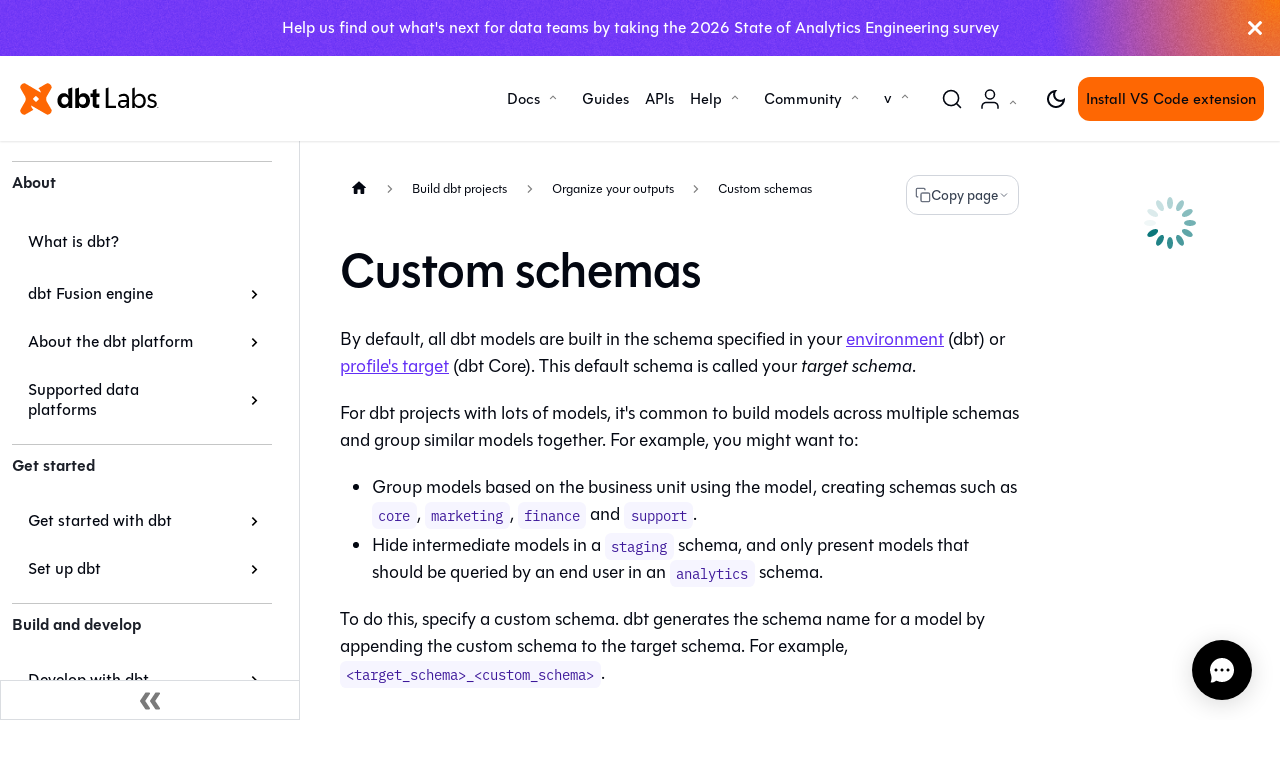

--- FILE ---
content_type: text/html; charset=utf-8
request_url: https://docs.getdbt.com/docs/build/custom-schemas?ref=blef.fr
body_size: 19516
content:
<!doctype html><html lang=en dir=ltr class="docs-wrapper plugin-docs plugin-id-default docs-version-current docs-doc-page docs-doc-id-docs/build/custom-schemas" data-has-hydrated=false><meta charset=UTF-8><meta name=generator content="Docusaurus v3.7.0"><title data-rh=true>Custom schemas | dbt Developer Hub</title><meta data-rh=true name=viewport content="width=device-width, initial-scale=1.0"><meta data-rh=true name=twitter:card content=summary_large_image><meta data-rh=true property=og:image content=https://docs.getdbt.com/img/avatar.png><meta data-rh=true name=twitter:image content=https://docs.getdbt.com/img/avatar.png><meta data-rh=true property=og:url content=https://docs.getdbt.com/docs/build/custom-schemas><meta data-rh=true property=og:locale content=en><meta data-rh=true name=docusaurus_locale content=en><meta data-rh=true name=docsearch:language content=en><meta data-rh=true name=docusaurus_version content=current><meta data-rh=true name=docusaurus_tag content=docs-default-current><meta data-rh=true name=docsearch:version content=current><meta data-rh=true name=docsearch:docusaurus_tag content=docs-default-current><meta data-rh=true property=og:title content="Custom schemas | dbt Developer Hub"><meta data-rh=true name=description content="Configure custom schemas for your dbt model's tables and views in the database."><meta data-rh=true property=og:description content="Configure custom schemas for your dbt model's tables and views in the database."><link data-rh=true rel=canonical href=https://docs.getdbt.com/docs/build/custom-schemas><link data-rh=true rel=alternate href=https://docs.getdbt.com/docs/build/custom-schemas hreflang=en><link data-rh=true rel=alternate href=https://docs.getdbt.com/docs/build/custom-schemas hreflang=x-default><link data-rh=true rel=preconnect href=https://57ZWAOQC7F-dsn.algolia.net crossorigin=anonymous><link rel=alternate type=application/rss+xml href=/blog/rss.xml title="dbt Developer Hub RSS Feed"><link rel=alternate type=application/atom+xml href=/blog/atom.xml title="dbt Developer Hub Atom Feed"><link rel=search type=application/opensearchdescription+xml title="dbt Developer Hub" href=/opensearch.xml><link rel=stylesheet href=/css/fonts.css><link rel=stylesheet href=/css/entypo.css><link rel=stylesheet href=/css/search.css><link rel=stylesheet href=/css/api.css><link rel=stylesheet href=https://use.typekit.net/kvb8avc.css><link rel=stylesheet href=https://cdn.jsdelivr.net/npm/katex@0.13.24/dist/katex.min.css type=text/css integrity=sha384-odtC+0UGzzFL/6PNoE8rX/SPcQDXBJ+uRepguP4QkPCm2LBxH3FA3y+fKSiJ+AmM crossorigin=anonymous><link rel=icon href=/img/favicon.png type=image/png><link rel=icon href=/img/favicon.svg type=image/svg+xml><script src=https://code.jquery.com/jquery-3.4.1.min.js defer></script><script src=https://cdn.jsdelivr.net/npm/featherlight@1.7.14/release/featherlight.min.js defer></script><script src=/js/checkboxes.js async></script><script src=https://cdn.jsdelivr.net/npm/clipboard@2.0.11/dist/clipboard.min.js></script><script src=/js/headerLinkCopy.js></script><script src=/js/gtm.js></script><script src=/js/onetrust.js></script><script src=/js/mutiny.js></script><script src=/js/hide-forethought.js></script><script src="https://www.google.com/recaptcha/api.js?render=6LeIksMrAAAAABYsWNCpUv15lXXzEZj91zdDCymo" async defer></script><link rel=stylesheet href=/assets/css/styles.0a285459.css><script src=/assets/js/runtime~main.fda0389d.js defer></script><script src=/assets/js/main.382ff346.js defer></script><body class=navigation-with-keyboard><script>!function(){var t,e=function(){try{return new URLSearchParams(window.location.search).get("docusaurus-theme")}catch(t){}}()||function(){try{return window.localStorage.getItem("theme")}catch(t){}}();t=null!==e?e:window.matchMedia("(prefers-color-scheme: dark)").matches?"dark":(window.matchMedia("(prefers-color-scheme: light)").matches,"light"),document.documentElement.setAttribute("data-theme",t)}(),function(){try{for(var[t,e]of new URLSearchParams(window.location.search).entries())if(t.startsWith("docusaurus-data-")){var a=t.replace("docusaurus-data-","data-");document.documentElement.setAttribute(a,e)}}catch(t){}}(),document.documentElement.setAttribute("data-announcement-bar-initially-dismissed",function(){try{return"true"===localStorage.getItem("docusaurus.announcement.dismiss")}catch(t){}return!1}())</script><div id=__docusaurus><div role=region aria-label="Skip to main content"><a class=skipToContent_fXgn href=#__docusaurus_skipToContent_fallback>Skip to main content</a></div><div class=announcementBar_s0pr role=banner><div class=announcementBarPlaceholder_qxfj></div><a target=_blank rel="noopener noreferrer" href=https://docs.google.com/forms/d/e/1FAIpQLSdbOMc5kT8rFUGHryEO2RcJEzwF9xr_qWE3CHBbOcQpnilyIg/viewform class=announcementBarLink_lVWg><div class="content_knG7 announcementBarContent_dpRF">Help us find out what's next for data teams by taking the 2026 State of Analytics Engineering survey</div></a><button type=button aria-label=Close class="clean-btn close closeButton_CVFx announcementBarClose_iXyO"><svg viewBox="0 0 15 15" width=14 height=14><g stroke=currentColor stroke-width=3.1><path d="M.75.75l13.5 13.5M14.25.75L.75 14.25"/></g></svg></button></div><nav aria-label=Main class="navbar navbar--fixed-top navbarHideable_m1mJ"><div class=navbar__inner><div class=navbar__items><button aria-label="Toggle navigation bar" aria-expanded=false class="navbar__toggle clean-btn" type=button><svg width=30 height=30 viewBox="0 0 30 30" aria-hidden=true><path stroke=currentColor stroke-linecap=round stroke-miterlimit=10 stroke-width=2 d="M4 7h22M4 15h22M4 23h22"/></svg></button><a class="navbar__brand dbt__brand" href=/><div class=navbar__logo><img src="/img/dbt-logo.svg?v=2" alt="dbt Logo" class="themedComponent_mlkZ themedComponent--light_NVdE"><img src="/img/dbt-logo-light.svg?v=2" alt="dbt Logo" class="themedComponent_mlkZ themedComponent--dark_xIcU"></div></a></div><div class="navbar__items navbar__items--right"><div class="navbar__item dropdown dropdown--hoverable dropdown--right"><a href=# aria-haspopup=true aria-expanded=false role=button class=navbar__link>Docs</a><ul class=dropdown__menu><li><a aria-current=page class="dropdown__link dropdown__link--active" href=/docs/introduction>Product docs</a><li><a class=dropdown__link href=/reference/references-overview>References</a><li><a class=dropdown__link href=/best-practices>Best practices</a><li><a class=dropdown__link href=/blog>Developer blog</a></ul></div><a class="navbar__item navbar__link" href=/guides>Guides</a><a class="navbar__item navbar__link" href=/docs/dbt-cloud-apis/overview>APIs</a><div class="navbar__item dropdown dropdown--hoverable dropdown--right"><a href=# aria-haspopup=true aria-expanded=false role=button class=navbar__link>Help</a><ul class=dropdown__menu><li><a class=dropdown__link href=/docs/dbt-versions/dbt-cloud-release-notes>Release notes</a><li><a class=dropdown__link href=/docs/faqs>FAQs</a><li><a class=dropdown__link href=/docs/dbt-support>Support and billing</a><li><a href=https://github.com/dbt-labs/dbt-fusion/discussions/categories/announcements target=_blank rel="noopener noreferrer" class=dropdown__link>Fusion Diaries<svg width=12 height=12 aria-hidden=true viewBox="0 0 24 24" class=iconExternalLink_nPIU><path fill=currentColor d="M21 13v10h-21v-19h12v2h-10v15h17v-8h2zm3-12h-10.988l4.035 4-6.977 7.07 2.828 2.828 6.977-7.07 4.125 4.172v-11z"/></svg></a><li><a href=https://learn.getdbt.com target=_blank rel="noopener noreferrer" class=dropdown__link>Courses<svg width=12 height=12 aria-hidden=true viewBox="0 0 24 24" class=iconExternalLink_nPIU><path fill=currentColor d="M21 13v10h-21v-19h12v2h-10v15h17v-8h2zm3-12h-10.988l4.035 4-6.977 7.07 2.828 2.828 6.977-7.07 4.125 4.172v-11z"/></svg></a></ul></div><div class="navbar__item dropdown dropdown--hoverable dropdown--right"><a href=# aria-haspopup=true aria-expanded=false role=button class=navbar__link>Community</a><ul class=dropdown__menu><li><a class=dropdown__link href=/community/join>Join the dbt Community</a><li><a class=dropdown__link href=/community/contribute>Become a contributor</a><li><a class=dropdown__link href=/community/forum>Community forum</a><li><a class=dropdown__link href=/community/events>Events</a><li><a class=dropdown__link href=/community/spotlight>Spotlight</a></ul></div><div class="navbar__item dropdown dropdown--hoverable dropdown--right"><a href=# aria-haspopup=true aria-expanded=false role=button class="navbar__link navbar__account hide-label">Account</a><ul class=dropdown__menu><li><a href=https://cloud.getdbt.com/ target=_blank rel="noopener noreferrer" class=dropdown__link>Log in to dbt</a><li><a href=https://www.getdbt.com/signup target=_blank rel="noopener noreferrer" class=dropdown__link>Create a free account</a></ul></div><a href="https://marketplace.visualstudio.com/items?itemName=dbtLabsInc.dbt" target=_blank rel="noopener noreferrer" class="navbar__item navbar__link nav-install-dbt-extension" id=nav-install-vs-code-extension>Install VS Code extension</a><div class="navbar__item dropdown dropdown--hoverable dropdown--right"><a href=# aria-haspopup=true aria-expanded=false role=button class="navbar__link nav-versioning">v </a><ul class=dropdown__menu><li><a class="dropdown__link nav-versioning-dropdown__link" data-dbt-version=1.12>dbt platform (Latest)</a><li><a class="dropdown__link nav-versioning-dropdown__link" data-dbt-version=2.0>dbt Fusion engine</a><li><a class="dropdown__link nav-versioning-dropdown__link" data-dbt-version=1.11>Core v1.11</a><li><a class="dropdown__link nav-versioning-dropdown__link" data-dbt-version=1.10>Core v1.10 (Compatible/Extended)</a></ul></div><div class="toggle_vylO colorModeToggle_DEke"><button class="clean-btn toggleButton_gllP toggleButtonDisabled_aARS" type=button disabled title="Switch between dark and light mode (currently light mode)" aria-label="Switch between dark and light mode (currently light mode)" aria-live=polite aria-pressed=false><svg viewBox="0 0 24 24" width=24 height=24 class=lightToggleIcon_pyhR><path fill=currentColor d="M12,9c1.65,0,3,1.35,3,3s-1.35,3-3,3s-3-1.35-3-3S10.35,9,12,9 M12,7c-2.76,0-5,2.24-5,5s2.24,5,5,5s5-2.24,5-5 S14.76,7,12,7L12,7z M2,13l2,0c0.55,0,1-0.45,1-1s-0.45-1-1-1l-2,0c-0.55,0-1,0.45-1,1S1.45,13,2,13z M20,13l2,0c0.55,0,1-0.45,1-1 s-0.45-1-1-1l-2,0c-0.55,0-1,0.45-1,1S19.45,13,20,13z M11,2v2c0,0.55,0.45,1,1,1s1-0.45,1-1V2c0-0.55-0.45-1-1-1S11,1.45,11,2z M11,20v2c0,0.55,0.45,1,1,1s1-0.45,1-1v-2c0-0.55-0.45-1-1-1C11.45,19,11,19.45,11,20z M5.99,4.58c-0.39-0.39-1.03-0.39-1.41,0 c-0.39,0.39-0.39,1.03,0,1.41l1.06,1.06c0.39,0.39,1.03,0.39,1.41,0s0.39-1.03,0-1.41L5.99,4.58z M18.36,16.95 c-0.39-0.39-1.03-0.39-1.41,0c-0.39,0.39-0.39,1.03,0,1.41l1.06,1.06c0.39,0.39,1.03,0.39,1.41,0c0.39-0.39,0.39-1.03,0-1.41 L18.36,16.95z M19.42,5.99c0.39-0.39,0.39-1.03,0-1.41c-0.39-0.39-1.03-0.39-1.41,0l-1.06,1.06c-0.39,0.39-0.39,1.03,0,1.41 s1.03,0.39,1.41,0L19.42,5.99z M7.05,18.36c0.39-0.39,0.39-1.03,0-1.41c-0.39-0.39-1.03-0.39-1.41,0l-1.06,1.06 c-0.39,0.39-0.39,1.03,0,1.41s1.03,0.39,1.41,0L7.05,18.36z"/></svg><svg viewBox="0 0 24 24" width=24 height=24 class=darkToggleIcon_wfgR><path fill=currentColor d="M9.37,5.51C9.19,6.15,9.1,6.82,9.1,7.5c0,4.08,3.32,7.4,7.4,7.4c0.68,0,1.35-0.09,1.99-0.27C17.45,17.19,14.93,19,12,19 c-3.86,0-7-3.14-7-7C5,9.07,6.81,6.55,9.37,5.51z M12,3c-4.97,0-9,4.03-9,9s4.03,9,9,9s9-4.03,9-9c0-0.46-0.04-0.92-0.1-1.36 c-0.98,1.37-2.58,2.26-4.4,2.26c-2.98,0-5.4-2.42-5.4-5.4c0-1.81,0.89-3.42,2.26-4.4C12.92,3.04,12.46,3,12,3L12,3z"/></svg></button></div><div class=navbarSearchContainer_Bca1><button type=button class="DocSearch DocSearch-Button" aria-label="Search (Command+K)"><span class=DocSearch-Button-Container><svg width=20 height=20 class=DocSearch-Search-Icon viewBox="0 0 20 20" aria-hidden=true><path d="M14.386 14.386l4.0877 4.0877-4.0877-4.0877c-2.9418 2.9419-7.7115 2.9419-10.6533 0-2.9419-2.9418-2.9419-7.7115 0-10.6533 2.9418-2.9419 7.7115-2.9419 10.6533 0 2.9419 2.9418 2.9419 7.7115 0 10.6533z" stroke=currentColor fill=none fill-rule=evenodd stroke-linecap=round stroke-linejoin=round /></svg><span class=DocSearch-Button-Placeholder>Search</span></span><span class=DocSearch-Button-Keys></span></button></div></div></div><div role=presentation class=navbar-sidebar__backdrop></div></nav><div id=__docusaurus_skipToContent_fallback class="main-wrapper mainWrapper_z2l0"><div class=docsWrapper_hBAB><button aria-label="Scroll back to top" class="clean-btn theme-back-to-top-button backToTopButton_sjWU" type=button></button><div class=docRoot_UBD9><aside class="theme-doc-sidebar-container docSidebarContainer_YfHR"><div class=sidebarViewport_aRkj><div class="sidebar_njMd sidebarWithHideableNavbar_wUlq"><a tabindex=-1 class=sidebarLogo_isFc href=/><img src="/img/dbt-logo.svg?v=2" alt="dbt Logo" class="themedComponent_mlkZ themedComponent--light_NVdE"><img src="/img/dbt-logo-light.svg?v=2" alt="dbt Logo" class="themedComponent_mlkZ themedComponent--dark_xIcU"></a><nav aria-label="Docs sidebar" class="menu thin-scrollbar menu_SIkG menuWithAnnouncementBar_GW3s"><ul class="theme-doc-sidebar-menu menu__list"><li class="theme-doc-sidebar-item-link theme-doc-sidebar-item-link-level-1 sidebar-title">About<li class="theme-doc-sidebar-item-link theme-doc-sidebar-item-link-level-1 menu__list-item"><a class=menu__link href=/docs/introduction>What is dbt?</a><li class="theme-doc-sidebar-item-category theme-doc-sidebar-item-category-level-1 menu__list-item menu__list-item--collapsed"><div class=menu__list-item-collapsible><a class="menu__link menu__link--sublist" href=/docs/fusion>dbt Fusion engine</a><button aria-label="Expand sidebar category 'dbt Fusion engine'" aria-expanded=false type=button class="clean-btn menu__caret"></button></div><li class="theme-doc-sidebar-item-category theme-doc-sidebar-item-category-level-1 menu__list-item menu__list-item--collapsed"><div class=menu__list-item-collapsible><a class="menu__link menu__link--sublist" href=/docs/cloud/about-cloud/dbt-cloud-features>About the dbt platform</a><button aria-label="Expand sidebar category 'About the dbt platform'" aria-expanded=false type=button class="clean-btn menu__caret"></button></div><li class="theme-doc-sidebar-item-category theme-doc-sidebar-item-category-level-1 menu__list-item menu__list-item--collapsed"><div class=menu__list-item-collapsible><a class="menu__link menu__link--sublist" href=/docs/supported-data-platforms>Supported data platforms</a><button aria-label="Expand sidebar category 'Supported data platforms'" aria-expanded=false type=button class="clean-btn menu__caret"></button></div><li class="theme-doc-sidebar-item-link theme-doc-sidebar-item-link-level-1 sidebar-title">Get started<li class="theme-doc-sidebar-item-category theme-doc-sidebar-item-category-level-1 menu__list-item menu__list-item--collapsed"><div class=menu__list-item-collapsible><a class="menu__link menu__link--sublist" href=/docs/get-started-dbt>Get started with dbt</a><button aria-label="Expand sidebar category 'Get started with dbt'" aria-expanded=false type=button class="clean-btn menu__caret"></button></div><li class="theme-doc-sidebar-item-category theme-doc-sidebar-item-category-level-1 menu__list-item menu__list-item--collapsed"><div class=menu__list-item-collapsible><a class="menu__link menu__link--sublist" href=/docs/about-setup>Set up dbt</a><button aria-label="Expand sidebar category 'Set up dbt'" aria-expanded=false type=button class="clean-btn menu__caret"></button></div><li class="theme-doc-sidebar-item-link theme-doc-sidebar-item-link-level-1 sidebar-title">Build and develop<li class="theme-doc-sidebar-item-category theme-doc-sidebar-item-category-level-1 menu__list-item menu__list-item--collapsed"><div class=menu__list-item-collapsible><a class="menu__link menu__link--sublist" href=/docs/cloud/about-develop-dbt>Develop with dbt</a><button aria-label="Expand sidebar category 'Develop with dbt'" aria-expanded=false type=button class="clean-btn menu__caret"></button></div><li class="theme-doc-sidebar-item-category theme-doc-sidebar-item-category-level-1 menu__list-item"><div class=menu__list-item-collapsible><a class="menu__link menu__link--sublist menu__link--active" href=/docs/build/projects>Build dbt projects</a><button aria-label="Collapse sidebar category 'Build dbt projects'" aria-expanded=true type=button class="clean-btn menu__caret"></button></div><ul style=display:block;overflow:visible;height:auto class=menu__list><li class="theme-doc-sidebar-item-link theme-doc-sidebar-item-link-level-2 menu__list-item"><a class=menu__link tabindex=0 href=/docs/build/projects>About dbt projects</a><li class="theme-doc-sidebar-item-link theme-doc-sidebar-item-link-level-2 menu__list-item"><a class=menu__link tabindex=0 href=/docs/build/dbt-tips>dbt tips and tricks</a><li class="theme-doc-sidebar-item-category theme-doc-sidebar-item-category-level-2 menu__list-item menu__list-item--collapsed"><div class=menu__list-item-collapsible><a class="menu__link menu__link--sublist" tabindex=0 href=/docs/build/models>Build your DAG</a><button aria-label="Expand sidebar category 'Build your DAG'" aria-expanded=false type=button class="clean-btn menu__caret"></button></div><li class="theme-doc-sidebar-item-category theme-doc-sidebar-item-category-level-2 menu__list-item menu__list-item--collapsed"><div class=menu__list-item-collapsible><a class="menu__link menu__link--sublist" tabindex=0 href=/docs/build/build-metrics-intro>Build your metrics</a><button aria-label="Expand sidebar category 'Build your metrics'" aria-expanded=false type=button class="clean-btn menu__caret"></button></div><li class="theme-doc-sidebar-item-category theme-doc-sidebar-item-category-level-2 menu__list-item menu__list-item--collapsed"><div class=menu__list-item-collapsible><a class="menu__link menu__link--sublist" tabindex=0 href=/docs/build/enhance-your-models>Enhance your models</a><button aria-label="Expand sidebar category 'Enhance your models'" aria-expanded=false type=button class="clean-btn menu__caret"></button></div><li class="theme-doc-sidebar-item-category theme-doc-sidebar-item-category-level-2 menu__list-item menu__list-item--collapsed"><div class=menu__list-item-collapsible><a class="menu__link menu__link--sublist" tabindex=0 href=/docs/build/enhance-your-code>Enhance your code</a><button aria-label="Expand sidebar category 'Enhance your code'" aria-expanded=false type=button class="clean-btn menu__caret"></button></div><li class="theme-doc-sidebar-item-category theme-doc-sidebar-item-category-level-2 menu__list-item"><div class=menu__list-item-collapsible><a class="menu__link menu__link--sublist menu__link--active" tabindex=0 href=/docs/build/organize-your-outputs>Organize your outputs</a><button aria-label="Collapse sidebar category 'Organize your outputs'" aria-expanded=true type=button class="clean-btn menu__caret"></button></div><ul style=display:block;overflow:visible;height:auto class=menu__list><li class="theme-doc-sidebar-item-link theme-doc-sidebar-item-link-level-3 menu__list-item"><a class=menu__link tabindex=0 href=/docs/build/organize-your-outputs>Organize your outputs</a><li class="theme-doc-sidebar-item-link theme-doc-sidebar-item-link-level-3 menu__list-item"><a class="menu__link menu__link--active" aria-current=page tabindex=0 href=/docs/build/custom-schemas>Custom schemas</a><li class="theme-doc-sidebar-item-link theme-doc-sidebar-item-link-level-3 menu__list-item"><a class=menu__link tabindex=0 href=/docs/build/custom-databases>Custom databases</a><li class="theme-doc-sidebar-item-link theme-doc-sidebar-item-link-level-3 menu__list-item"><a class=menu__link tabindex=0 href=/docs/build/custom-aliases>Custom aliases</a><li class="theme-doc-sidebar-item-link theme-doc-sidebar-item-link-level-3 menu__list-item"><a class=menu__link tabindex=0 href=/docs/build/custom-target-names>Custom target names</a></ul><li class="theme-doc-sidebar-item-category theme-doc-sidebar-item-category-level-2 menu__list-item menu__list-item--collapsed"><div class=menu__list-item-collapsible><a class="menu__link menu__link--sublist" tabindex=0 href=/docs/build/empty-flag>Optimize development</a><button aria-label="Expand sidebar category 'Optimize development'" aria-expanded=false type=button class="clean-btn menu__caret"></button></div></ul><li class="theme-doc-sidebar-item-category theme-doc-sidebar-item-category-level-1 menu__list-item menu__list-item--collapsed"><div class=menu__list-item-collapsible><a class="menu__link menu__link--sublist" href=/docs/mesh/about-mesh>Build dbt Mesh</a><button aria-label="Expand sidebar category 'Build dbt Mesh'" aria-expanded=false type=button class="clean-btn menu__caret"></button></div><li class="theme-doc-sidebar-item-link theme-doc-sidebar-item-link-level-1 sidebar-title">Deploy and explore<li class="theme-doc-sidebar-item-category theme-doc-sidebar-item-category-level-1 menu__list-item menu__list-item--collapsed"><div class=menu__list-item-collapsible><a class="menu__link menu__link--sublist" href=/docs/deploy/deployments>Deploy dbt</a><button aria-label="Expand sidebar category 'Deploy dbt'" aria-expanded=false type=button class="clean-btn menu__caret"></button></div><li class="theme-doc-sidebar-item-category theme-doc-sidebar-item-category-level-1 menu__list-item menu__list-item--collapsed"><div class=menu__list-item-collapsible><a class="menu__link menu__link--sublist" href=/docs/explore/explore-your-data>Explore your data</a><button aria-label="Expand sidebar category 'Explore your data'" aria-expanded=false type=button class="clean-btn menu__caret"></button></div><li class="theme-doc-sidebar-item-category theme-doc-sidebar-item-category-level-1 menu__list-item menu__list-item--collapsed"><div class=menu__list-item-collapsible><a class="menu__link menu__link--sublist" href=/docs/use-dbt-semantic-layer/dbt-sl>Use the dbt Semantic Layer</a><button aria-label="Expand sidebar category 'Use the dbt Semantic Layer'" aria-expanded=false type=button class="clean-btn menu__caret"></button></div><li class="theme-doc-sidebar-item-link theme-doc-sidebar-item-link-level-1 sidebar-title">dbt AI<li class="theme-doc-sidebar-item-category theme-doc-sidebar-item-category-level-1 menu__list-item menu__list-item--collapsed"><div class=menu__list-item-collapsible><a class="menu__link menu__link--sublist" href=/docs/cloud/dbt-copilot>Copilot</a><button aria-label="Expand sidebar category 'Copilot'" aria-expanded=false type=button class="clean-btn menu__caret"></button></div><li class="theme-doc-sidebar-item-category theme-doc-sidebar-item-category-level-1 menu__list-item menu__list-item--collapsed"><div class=menu__list-item-collapsible><a class="menu__link menu__link--sublist" href=/docs/dbt-ai/about-mcp>dbt MCP</a><button aria-label="Expand sidebar category 'dbt MCP'" aria-expanded=false type=button class="clean-btn menu__caret"></button></div><li class="theme-doc-sidebar-item-link theme-doc-sidebar-item-link-level-1 sidebar-title">Additional tools<li class="theme-doc-sidebar-item-category theme-doc-sidebar-item-category-level-1 menu__list-item menu__list-item--collapsed"><div class=menu__list-item-collapsible><a class="menu__link menu__link--sublist" href=/docs/cloud-integrations/overview>dbt integrations</a><button aria-label="Expand sidebar category 'dbt integrations'" aria-expanded=false type=button class="clean-btn menu__caret"></button></div><li class="theme-doc-sidebar-item-link theme-doc-sidebar-item-link-level-1 sidebar-title">Release information<li class="theme-doc-sidebar-item-category theme-doc-sidebar-item-category-level-1 menu__list-item menu__list-item--collapsed"><div class=menu__list-item-collapsible><a class="menu__link menu__link--sublist" href=/docs/dbt-versions/about-versions>Available dbt versions</a><button aria-label="Expand sidebar category 'Available dbt versions'" aria-expanded=false type=button class="clean-btn menu__caret"></button></div><li class="theme-doc-sidebar-item-category theme-doc-sidebar-item-category-level-1 menu__list-item menu__list-item--collapsed"><div class=menu__list-item-collapsible><a class="menu__link menu__link--sublist" href=/docs/dbt-versions/dbt-cloud-release-notes>dbt release notes</a><button aria-label="Expand sidebar category 'dbt release notes'" aria-expanded=false type=button class="clean-btn menu__caret"></button></div><li class="theme-doc-sidebar-item-link theme-doc-sidebar-item-link-level-1 sidebar-title"> </ul></nav><button type=button title="Collapse sidebar" aria-label="Collapse sidebar" class="button button--secondary button--outline collapseSidebarButton_PEFL"><svg width=20 height=20 aria-hidden=true class=collapseSidebarButtonIcon_kv0_><g fill=#7a7a7a><path d="M9.992 10.023c0 .2-.062.399-.172.547l-4.996 7.492a.982.982 0 01-.828.454H1c-.55 0-1-.453-1-1 0-.2.059-.403.168-.551l4.629-6.942L.168 3.078A.939.939 0 010 2.528c0-.548.45-.997 1-.997h2.996c.352 0 .649.18.828.45L9.82 9.472c.11.148.172.347.172.55zm0 0"/><path d="M19.98 10.023c0 .2-.058.399-.168.547l-4.996 7.492a.987.987 0 01-.828.454h-3c-.547 0-.996-.453-.996-1 0-.2.059-.403.168-.551l4.625-6.942-4.625-6.945a.939.939 0 01-.168-.55 1 1 0 01.996-.997h3c.348 0 .649.18.828.45l4.996 7.492c.11.148.168.347.168.55zm0 0"/></g></svg></button></div></div></aside><main class=docMainContainer_hjYf><div class="container padding-top--md padding-bottom--lg"><div class=row><script type=application/ld+json>{"@context":"https://schema.org","@type":"TechArticle","author":{"@type":"Organization","name":"dbt Labs"},"dateModified":"2026-01-15T14:12:56.000Z","datePublished":"2026-01-15T14:12:56.000Z","description":"Configure custom schemas for your dbt model's tables and views in the database.","inLanguage":"en-US","keywords":"","mainEntityOfPage":"https://docs.getdbt.com/docs/build/custom-schemas","name":"Custom schemas","publisher":{"@type":"Organization","logo":{"@type":"ImageObject","url":"https://docs.getdbt.com/img/dbt-logo.svg"},"name":"dbt Labs"},"url":"https://docs.getdbt.com/docs/build/custom-schemas"}</script><div class="col docItemCol_z5aJ"><div class=docItemContainer_c0TR><article><div class=copyPageContainer_v8EB><nav class="theme-doc-breadcrumbs breadcrumbsContainer_Z_bl" aria-label=Breadcrumbs><ul class=breadcrumbs itemscope itemtype=https://schema.org/BreadcrumbList><li class=breadcrumbs__item><a aria-label="Home page" class=breadcrumbs__link href=/><svg viewBox="0 0 24 24" class=breadcrumbHomeIcon_YNFT><path d="M10 19v-5h4v5c0 .55.45 1 1 1h3c.55 0 1-.45 1-1v-7h1.7c.46 0 .68-.57.33-.87L12.67 3.6c-.38-.34-.96-.34-1.34 0l-8.36 7.53c-.34.3-.13.87.33.87H5v7c0 .55.45 1 1 1h3c.55 0 1-.45 1-1z" fill=currentColor /></svg></a><li itemscope itemprop=itemListElement itemtype=https://schema.org/ListItem class=breadcrumbs__item><a class=breadcrumbs__link itemprop=item href=/docs/build/projects><span itemprop=name>Build dbt projects</span></a><meta itemprop=position content=1><li itemscope itemprop=itemListElement itemtype=https://schema.org/ListItem class=breadcrumbs__item><a class=breadcrumbs__link itemprop=item href=/docs/build/organize-your-outputs><span itemprop=name>Organize your outputs</span></a><meta itemprop=position content=2><li itemscope itemprop=itemListElement itemtype=https://schema.org/ListItem class="breadcrumbs__item breadcrumbs__item--active"><span class=breadcrumbs__link itemprop=name>Custom schemas</span><meta itemprop=position content=3></ul></nav><div class=copyPageContainer_x6bT><button class="copyButton_TuGI " aria-label="Copy page options" aria-expanded=false aria-haspopup=true><svg xmlns=http://www.w3.org/2000/svg viewBox="0 0 24 24" fill=none stroke=currentColor stroke-width=2 width=16 height=16 aria-hidden=true class=copyIcon_EnHf><rect x=9 y=9 width=13 height=13 rx=2 ry=2 /><path d="M5 15H4a2 2 0 0 1-2-2V4a2 2 0 0 1 2-2h9a2 2 0 0 1 2 2v1"/></svg>Copy page<svg xmlns=http://www.w3.org/2000/svg viewBox="0 0 24 24" fill=none stroke=currentColor stroke-width=2 width=12 height=12 aria-hidden=true class=dropdownIcon_eeja><polyline points="6,9 12,15 18,9"/></svg></button><div class="dropdown_j7C5  dropdownHidden_haeO" role=menu aria-label="Copy page menu" aria-hidden=true><button class=dropdownItem_NzOc role=menuitem tabindex=-1><svg xmlns=http://www.w3.org/2000/svg viewBox="0 0 24 24" fill=none stroke=currentColor stroke-width=2 width=16 height=16 aria-hidden=true><rect x=9 y=9 width=13 height=13 rx=2 ry=2 /><path d="M5 15H4a2 2 0 0 1-2-2V4a2 2 0 0 1 2-2h9a2 2 0 0 1 2 2v1"/></svg><div class=dropdownItemContent_MuDo><div class=dropdownItemTitle_cDxZ>Copy page</div><div class=dropdownItemSubtitle_l4bi>Copy page as Markdown for LLMs</div></div></button><a href="https://chatgpt.com/?hints=search&prompt=Read+from+https%3A%2F%2Fdocs.getdbt.com%2Fdocs%2Fbuild%2Fcustom-schemas+so+I+can+ask+questions+about+it." target=_blank rel="noopener noreferrer" id=llm_open_in_chatgpt class=dropdownItem_NzOc role=menuitem tabindex=-1><svg xmlns=http://www.w3.org/2000/svg viewBox="0 0 24 24" fill=none stroke=currentColor stroke-width=2 width=16 height=16 aria-hidden=true><path d="M18 13v6a2 2 0 0 1-2 2H5a2 2 0 0 1-2-2V8a2 2 0 0 1 2-2h6"/><polyline points="15,3 21,3 21,9"/><line x1=10 y1=14 x2=21 y2=3 /></svg><div class=dropdownItemContent_MuDo><div class=dropdownItemTitle_cDxZ>Open in <!-- -->ChatGPT</div><div class=dropdownItemSubtitle_l4bi>Ask questions about this page</div></div></a><a href="https://claude.ai/new?q=Read+from+https%3A%2F%2Fdocs.getdbt.com%2Fdocs%2Fbuild%2Fcustom-schemas+so+I+can+ask+questions+about+it." target=_blank rel="noopener noreferrer" id=llm_open_in_claude class=dropdownItem_NzOc role=menuitem tabindex=-1><svg xmlns=http://www.w3.org/2000/svg viewBox="0 0 24 24" fill=none stroke=currentColor stroke-width=2 width=16 height=16 aria-hidden=true><path d="M18 13v6a2 2 0 0 1-2 2H5a2 2 0 0 1-2-2V8a2 2 0 0 1 2-2h6"/><polyline points="15,3 21,3 21,9"/><line x1=10 y1=14 x2=21 y2=3 /></svg><div class=dropdownItemContent_MuDo><div class=dropdownItemTitle_cDxZ>Open in <!-- -->Claude</div><div class=dropdownItemSubtitle_l4bi>Ask questions about this page</div></div></a><a href="https://www.perplexity.ai/search/new?q=Read+from+https%3A%2F%2Fdocs.getdbt.com%2Fdocs%2Fbuild%2Fcustom-schemas+so+I+can+ask+questions+about+it." target=_blank rel="noopener noreferrer" id=llm_open_in_perplexity class=dropdownItem_NzOc role=menuitem tabindex=-1><svg xmlns=http://www.w3.org/2000/svg viewBox="0 0 24 24" fill=none stroke=currentColor stroke-width=2 width=16 height=16 aria-hidden=true><path d="M18 13v6a2 2 0 0 1-2 2H5a2 2 0 0 1-2-2V8a2 2 0 0 1 2-2h6"/><polyline points="15,3 21,3 21,9"/><line x1=10 y1=14 x2=21 y2=3 /></svg><div class=dropdownItemContent_MuDo><div class=dropdownItemTitle_cDxZ>Open in <!-- -->Perplexity</div><div class=dropdownItemSubtitle_l4bi>Ask questions about this page</div></div></a></div></div></div><div class="tocCollapsible_ETCw theme-doc-toc-mobile tocMobile_EDxc"><button type=button class="clean-btn tocCollapsibleButton_TO0P">On this page</button></div><div class="theme-doc-markdown markdown"><header><h1>Custom schemas</h1></header><p>By default, all dbt models are built in the schema specified in your <a href=/docs/dbt-cloud-environments>environment</a> (<span>dbt</span>) or <a href=/docs/core/dbt-core-environments>profile's target</a> (<span>dbt Core</span>). This default schema is called your <em>target schema</em>.</p>
<p>For dbt projects with lots of models, it's common to build models across multiple schemas and group similar models together. For example, you might want to:</p>
<ul>
<li>Group models based on the business unit using the model, creating schemas such as <code>core</code>, <code>marketing</code>, <code>finance</code> and <code>support</code>.</li>
<li>Hide intermediate models in a <code>staging</code> schema, and only present models that should be queried by an end user in an <code>analytics</code> schema.</li>
</ul>
<p>To do this, specify a custom schema. dbt generates the schema name for a model by appending the custom schema to the target schema. For example, <code>&lt;target_schema>_&lt;custom_schema></code>.</p>
<div class=filterableTableContainer_mhtg><table style=display:none><thead><tr><th>Target schema<th>Custom schema<th>Resulting schema<tbody><tr><td>analytics_prod<td>None<td>analytics_prod<tr><td>alice_dev<td>None<td>alice_dev<tr><td>dbt_cloud_pr_123_456<td>None<td>dbt_cloud_pr_123_456<tr><td>analytics_prod<td>marketing<td>analytics_prod_marketing<tr><td>alice_dev<td>marketing<td>alice_dev_marketing<tr><td>dbt_cloud_pr_123_456<td>marketing<td>dbt_cloud_pr_123_456_marketing</table><div class=tableWrapper_oiMt><div class=searchBar_xnmH><div class=searchContainer_fLyJ><svg xmlns=http://www.w3.org/2000/svg viewBox="0 0 512 512"><path d="M416 208c0 45.9-14.9 88.3-40 122.7L502.6 457.4c12.5 12.5 12.5 32.8 0 45.3s-32.8 12.5-45.3 0L330.7 376c-34.4 25.2-76.8 40-122.7 40C93.1 416 0 322.9 0 208S93.1 0 208 0S416 93.1 416 208zM208 352a144 144 0 1 0 0-288 144 144 0 1 0 0 288z"/></svg><input type=text placeholder="Search table..." class=searchInput_xT8h aria-label="Search table" value=""></div></div><table class=filterableTable_QAKT><thead><tr><tbody><tr><td colspan=5 style=text-align:center;padding:20px>Loading table...</table></div></div>
<h2 class="anchor anchorWithHideOnScrollNavbar_WYt5" id=how-do-i-use-custom-schemas>How do I use custom schemas?<a href=#how-do-i-use-custom-schemas class=hash-link aria-label="Direct link to How do I use custom schemas?" title="Direct link to How do I use custom schemas?">​</a></h2>
<p>To specify a custom schema for a model, use the <code>schema</code> configuration key. As with any configuration, you can do one of the following:</p>
<ul>
<li>apply this configuration to a specific model by using a config block within a model</li>
<li>apply it to a subdirectory of models by specifying it in your <code>dbt_project.yml</code> file</li>
</ul>
<div class=wrapper_V0Zw><div class=title_BmGx><div class=titleInner_QNi1><svg class=icon_E6qs viewBox="0 0 12 16" version=1.1 width=12 height=16 aria-hidden=true><path fill-rule=evenodd d="M7.5 5L10 7.5 7.5 10l-.75-.75L8.5 7.5 6.75 5.75 7.5 5zm-3 0L2 7.5 4.5 10l.75-.75L3.5 7.5l1.75-1.75L4.5 5zM0 13V2c0-.55.45-1 1-1h10c.55 0 1 .45 1 1v11c0 .55-.45 1-1 1H1c-.55 0-1-.45-1-1zm1 0h10V2H1v11z"/></svg><span>orders.sql</span></div></div><div class="language-sql codeBlockContainer_Ckt0 theme-code-block" style=--prism-color:#d6deeb;--prism-background-color:#011627><div class=codeBlockContent_m3Ux><pre tabindex=0 class="prism-code language-sql codeBlock_qGQc thin-scrollbar" style=color:#d6deeb;background-color:#011627><code class=codeBlockLines_p187><span class=token-line style=color:#d6deeb><span class="token plain">{{ config</span><span class="token punctuation" style="color:rgb(199, 146, 234)">(</span><span class="token keyword" style="color:rgb(127, 219, 202)">schema</span><span class="token operator" style="color:rgb(127, 219, 202)">=</span><span class="token string" style="color:rgb(173, 219, 103)">'marketing'</span><span class="token punctuation" style="color:rgb(199, 146, 234)">)</span><span class="token plain"> }}</span><br></span><span class=token-line style=color:#d6deeb><span class="token plain" style=display:inline-block></span><br></span><span class=token-line style=color:#d6deeb><span class="token plain"></span><span class="token keyword" style="color:rgb(127, 219, 202)">select</span><span class="token plain"> </span><span class="token punctuation" style="color:rgb(199, 146, 234)">.</span><span class="token punctuation" style="color:rgb(199, 146, 234)">.</span><span class="token punctuation" style="color:rgb(199, 146, 234)">.</span><br></span></code></pre><div class=buttonGroup_6DOT><button type=button aria-label="Copy code to clipboard" title=Copy class=clean-btn><span class=copyButtonIcons_eSgA aria-hidden=true><svg viewBox="0 0 24 24" class=copyButtonIcon_y97N><path fill=currentColor d="M19,21H8V7H19M19,5H8A2,2 0 0,0 6,7V21A2,2 0 0,0 8,23H19A2,2 0 0,0 21,21V7A2,2 0 0,0 19,5M16,1H4A2,2 0 0,0 2,3V17H4V3H16V1Z"/></svg><svg viewBox="0 0 24 24" class=copyButtonSuccessIcon_LjdS><path fill=currentColor d=M21,7L9,19L3.5,13.5L4.91,12.09L9,16.17L19.59,5.59L21,7Z /></svg></span></button></div></div></div></div>
<div class=wrapper_V0Zw><div class=title_BmGx><div class=titleInner_QNi1><svg class=icon_E6qs viewBox="0 0 12 16" version=1.1 width=12 height=16 aria-hidden=true><path fill-rule=evenodd d="M7.5 5L10 7.5 7.5 10l-.75-.75L8.5 7.5 6.75 5.75 7.5 5zm-3 0L2 7.5 4.5 10l.75-.75L3.5 7.5l1.75-1.75L4.5 5zM0 13V2c0-.55.45-1 1-1h10c.55 0 1 .45 1 1v11c0 .55-.45 1-1 1H1c-.55 0-1-.45-1-1zm1 0h10V2H1v11z"/></svg><span>dbt_project.yml</span></div></div><div class="language-yaml codeBlockContainer_Ckt0 theme-code-block" style=--prism-color:#d6deeb;--prism-background-color:#011627><div class=codeBlockContent_m3Ux><pre tabindex=0 class="prism-code language-yaml codeBlock_qGQc thin-scrollbar" style=color:#d6deeb;background-color:#011627><code class=codeBlockLines_p187><span class=token-line style=color:#d6deeb><span class="token comment" style="color:rgb(99, 119, 119);font-style:italic"># models in `models/marketing/ will be built in the "*_marketing" schema</span><span class="token plain"></span><br></span><span class=token-line style=color:#d6deeb><span class="token plain"></span><span class="token key atrule" style="color:rgb(255, 203, 139)">models</span><span class="token punctuation" style="color:rgb(199, 146, 234)">:</span><span class="token plain"></span><br></span><span class=token-line style=color:#d6deeb><span class="token plain">  </span><span class="token key atrule" style="color:rgb(255, 203, 139)">my_project</span><span class="token punctuation" style="color:rgb(199, 146, 234)">:</span><span class="token plain"></span><br></span><span class=token-line style=color:#d6deeb><span class="token plain">    </span><span class="token key atrule" style="color:rgb(255, 203, 139)">marketing</span><span class="token punctuation" style="color:rgb(199, 146, 234)">:</span><span class="token plain"></span><br></span><span class=token-line style=color:#d6deeb><span class="token plain">      </span><span class="token key atrule" style="color:rgb(255, 203, 139)">+schema</span><span class="token punctuation" style="color:rgb(199, 146, 234)">:</span><span class="token plain"> marketing</span><br></span></code></pre><div class=buttonGroup_6DOT><button type=button aria-label="Copy code to clipboard" title=Copy class=clean-btn><span class=copyButtonIcons_eSgA aria-hidden=true><svg viewBox="0 0 24 24" class=copyButtonIcon_y97N><path fill=currentColor d="M19,21H8V7H19M19,5H8A2,2 0 0,0 6,7V21A2,2 0 0,0 8,23H19A2,2 0 0,0 21,21V7A2,2 0 0,0 19,5M16,1H4A2,2 0 0,0 2,3V17H4V3H16V1Z"/></svg><svg viewBox="0 0 24 24" class=copyButtonSuccessIcon_LjdS><path fill=currentColor d=M21,7L9,19L3.5,13.5L4.91,12.09L9,16.17L19.59,5.59L21,7Z /></svg></span></button></div></div></div></div>
<h2 class="anchor anchorWithHideOnScrollNavbar_WYt5" id=understanding-custom-schemas>Understanding custom schemas<a href=#understanding-custom-schemas class=hash-link aria-label="Direct link to Understanding custom schemas" title="Direct link to Understanding custom schemas">​</a></h2>
<p>When first using custom schemas, it's a common misunderstanding to assume that a model <em>only</em> uses the new <code>schema</code> configuration; for example, a model that has the configuration <code>schema: marketing</code> would be built in the <code>marketing</code> schema. However, dbt puts it in a schema like <code>&lt;target_schema>_marketing</code>.</p>
<p>There's a good reason for this deviation. Each dbt user has their own target schema for development (refer to <a href=#managing-environments>Managing Environments</a>). If dbt ignored the target schema and only used the model's custom schema, every dbt user would create models in the same schema and would overwrite each other's work.</p>
<p>By combining the target schema and the custom schema, dbt ensures that objects it creates in your data warehouse don't collide with one another.</p>
<p>If you prefer to use different logic for generating a schema name, you can change the way dbt generates a schema name (see below).</p>
<h3 class="anchor anchorWithHideOnScrollNavbar_WYt5" id=how-does-dbt-generate-a-models-schema-name>How does dbt generate a model's schema name?<a href=#how-does-dbt-generate-a-models-schema-name class=hash-link aria-label="Direct link to How does dbt generate a model's schema name?" title="Direct link to How does dbt generate a model's schema name?">​</a></h3>
<p>dbt uses a default macro called <code>generate_schema_name</code> to determine the name of the schema that a model should be built in.</p>
<p>The following code represents the default macro's logic:</p>
<div class="language-sql codeBlockContainer_Ckt0 theme-code-block" style=--prism-color:#d6deeb;--prism-background-color:#011627><div class=codeBlockContent_m3Ux><pre tabindex=0 class="prism-code language-sql codeBlock_qGQc thin-scrollbar" style=color:#d6deeb;background-color:#011627><code class=codeBlockLines_p187><span class=token-line style=color:#d6deeb><span class="token plain">{</span><span class="token operator" style="color:rgb(127, 219, 202)">%</span><span class="token plain"> macro generate_schema_name</span><span class="token punctuation" style="color:rgb(199, 146, 234)">(</span><span class="token plain">custom_schema_name</span><span class="token punctuation" style="color:rgb(199, 146, 234)">,</span><span class="token plain"> node</span><span class="token punctuation" style="color:rgb(199, 146, 234)">)</span><span class="token plain"> </span><span class="token operator" style="color:rgb(127, 219, 202)">-</span><span class="token operator" style="color:rgb(127, 219, 202)">%</span><span class="token plain">}</span><br></span><span class=token-line style=color:#d6deeb><span class="token plain" style=display:inline-block></span><br></span><span class=token-line style=color:#d6deeb><span class="token plain">    {</span><span class="token operator" style="color:rgb(127, 219, 202)">%</span><span class="token operator" style="color:rgb(127, 219, 202)">-</span><span class="token plain"> </span><span class="token keyword" style="color:rgb(127, 219, 202)">set</span><span class="token plain"> default_schema </span><span class="token operator" style="color:rgb(127, 219, 202)">=</span><span class="token plain"> target</span><span class="token punctuation" style="color:rgb(199, 146, 234)">.</span><span class="token keyword" style="color:rgb(127, 219, 202)">schema</span><span class="token plain"> </span><span class="token operator" style="color:rgb(127, 219, 202)">-</span><span class="token operator" style="color:rgb(127, 219, 202)">%</span><span class="token plain">}</span><br></span><span class=token-line style=color:#d6deeb><span class="token plain">    {</span><span class="token operator" style="color:rgb(127, 219, 202)">%</span><span class="token operator" style="color:rgb(127, 219, 202)">-</span><span class="token plain"> </span><span class="token keyword" style="color:rgb(127, 219, 202)">if</span><span class="token plain"> custom_schema_name </span><span class="token operator" style="color:rgb(127, 219, 202)">is</span><span class="token plain"> none </span><span class="token operator" style="color:rgb(127, 219, 202)">-</span><span class="token operator" style="color:rgb(127, 219, 202)">%</span><span class="token plain">}</span><br></span><span class=token-line style=color:#d6deeb><span class="token plain" style=display:inline-block></span><br></span><span class=token-line style=color:#d6deeb><span class="token plain">        {{ default_schema }}</span><br></span><span class=token-line style=color:#d6deeb><span class="token plain" style=display:inline-block></span><br></span><span class=token-line style=color:#d6deeb><span class="token plain">    {</span><span class="token operator" style="color:rgb(127, 219, 202)">%</span><span class="token operator" style="color:rgb(127, 219, 202)">-</span><span class="token plain"> </span><span class="token keyword" style="color:rgb(127, 219, 202)">else</span><span class="token plain"> </span><span class="token operator" style="color:rgb(127, 219, 202)">-</span><span class="token operator" style="color:rgb(127, 219, 202)">%</span><span class="token plain">}</span><br></span><span class=token-line style=color:#d6deeb><span class="token plain" style=display:inline-block></span><br></span><span class=token-line style=color:#d6deeb><span class="token plain">        {{ default_schema }}_{{ custom_schema_name </span><span class="token operator" style="color:rgb(127, 219, 202)">|</span><span class="token plain"> trim }}</span><br></span><span class=token-line style=color:#d6deeb><span class="token plain" style=display:inline-block></span><br></span><span class=token-line style=color:#d6deeb><span class="token plain">    {</span><span class="token operator" style="color:rgb(127, 219, 202)">%</span><span class="token operator" style="color:rgb(127, 219, 202)">-</span><span class="token plain"> endif </span><span class="token operator" style="color:rgb(127, 219, 202)">-</span><span class="token operator" style="color:rgb(127, 219, 202)">%</span><span class="token plain">}</span><br></span><span class=token-line style=color:#d6deeb><span class="token plain" style=display:inline-block></span><br></span><span class=token-line style=color:#d6deeb><span class="token plain">{</span><span class="token operator" style="color:rgb(127, 219, 202)">%</span><span class="token operator" style="color:rgb(127, 219, 202)">-</span><span class="token plain"> endmacro </span><span class="token operator" style="color:rgb(127, 219, 202)">%</span><span class="token plain">}</span><br></span></code></pre><div class=buttonGroup_6DOT><button type=button aria-label="Copy code to clipboard" title=Copy class=clean-btn><span class=copyButtonIcons_eSgA aria-hidden=true><svg viewBox="0 0 24 24" class=copyButtonIcon_y97N><path fill=currentColor d="M19,21H8V7H19M19,5H8A2,2 0 0,0 6,7V21A2,2 0 0,0 8,23H19A2,2 0 0,0 21,21V7A2,2 0 0,0 19,5M16,1H4A2,2 0 0,0 2,3V17H4V3H16V1Z"/></svg><svg viewBox="0 0 24 24" class=copyButtonSuccessIcon_LjdS><path fill=currentColor d=M21,7L9,19L3.5,13.5L4.91,12.09L9,16.17L19.59,5.59L21,7Z /></svg></span></button></div></div></div>
<br>
<!-- -->
<details class="details_lb9f alert alert--info details_b_Ee" data-collapsed=true><summary>💡 Use Jinja's whitespace control to tidy your macros!</summary><div><div class=collapsibleContent_i85q><p>When you're modifying macros in your project, you might notice extra white space in your code in the <code>target/compiled</code> folder.<p>You can remove unwanted spaces and lines with Jinja's <a href=/faqs/Jinja/jinja-whitespace>whitespace control</a> by using a minus sign. For example, use <code>{{- ... -}}</code> or <code>{%- ... %}</code> around your macro definitions (such as <code>{%- macro generate_schema_name(...) -%} ... {%- endmacro -%}</code>).</div></div></details>
<h2 class="anchor anchorWithHideOnScrollNavbar_WYt5" id=changing-the-way-dbt-generates-a-schema-name>Changing the way dbt generates a schema name<a href=#changing-the-way-dbt-generates-a-schema-name class=hash-link aria-label="Direct link to Changing the way dbt generates a schema name" title="Direct link to Changing the way dbt generates a schema name">​</a></h2>
<p>If your dbt project has a custom macro called <code>generate_schema_name</code>, dbt will use it instead of the default macro. This allows you to customize the name generation according to your needs.</p>
<p>To customize this macro, copy the example code in the section <a href=#how-does-dbt-generate-a-models-schema-name>How does dbt generate a model's schema name</a> into a file named <code>macros/generate_schema_name.sql</code> and make changes as necessary.</p>
<p>Be careful. dbt will ignore any custom <code>generate_schema_name</code> macros included in installed packages.</p>
<details id=warning-dont-replace-default_schema-in-the-macro class=expandableContainer_y5y3><summary class=header_sJrU><span class="toggle_WssV toggleRight_R4FR"></span> <span class=headerText_KXKg>Warning: Don't replace `default_schema` in the macro<span></span></span><span class=copyIcon_jzuP></span></summary><div class=body_lomm><p>If you're modifying how dbt generates schema names, don't just replace <code>{{ default_schema }}_{{ custom_schema_name | trim }}</code> with <code>{{ custom_schema_name | trim }}</code> in the <code>generate_schema_name</code> macro.<p>If you remove <code>{{ default_schema }}</code>, it causes developers to override each other's models if they create their own custom schemas. This can also cause issues during development and continuous integration (CI).<p>❌ The following code block is an example of what your code <em>should not</em> look like:<div class="language-sql codeBlockContainer_Ckt0 theme-code-block" style=--prism-color:#d6deeb;--prism-background-color:#011627><div class=codeBlockContent_m3Ux><pre tabindex=0 class="prism-code language-sql codeBlock_qGQc thin-scrollbar" style=color:#d6deeb;background-color:#011627><code class=codeBlockLines_p187><span class=token-line style=color:#d6deeb><span class="token plain">{</span><span class="token operator" style="color:rgb(127, 219, 202)">%</span><span class="token plain"> macro generate_schema_name</span><span class="token punctuation" style="color:rgb(199, 146, 234)">(</span><span class="token plain">custom_schema_name</span><span class="token punctuation" style="color:rgb(199, 146, 234)">,</span><span class="token plain"> node</span><span class="token punctuation" style="color:rgb(199, 146, 234)">)</span><span class="token plain"> </span><span class="token operator" style="color:rgb(127, 219, 202)">-</span><span class="token operator" style="color:rgb(127, 219, 202)">%</span><span class="token plain">}</span><br></span><span class=token-line style=color:#d6deeb><span class="token plain" style=display:inline-block></span><br></span><span class=token-line style=color:#d6deeb><span class="token plain">    {</span><span class="token operator" style="color:rgb(127, 219, 202)">%</span><span class="token operator" style="color:rgb(127, 219, 202)">-</span><span class="token plain"> </span><span class="token keyword" style="color:rgb(127, 219, 202)">set</span><span class="token plain"> default_schema </span><span class="token operator" style="color:rgb(127, 219, 202)">=</span><span class="token plain"> target</span><span class="token punctuation" style="color:rgb(199, 146, 234)">.</span><span class="token keyword" style="color:rgb(127, 219, 202)">schema</span><span class="token plain"> </span><span class="token operator" style="color:rgb(127, 219, 202)">-</span><span class="token operator" style="color:rgb(127, 219, 202)">%</span><span class="token plain">}</span><br></span><span class=token-line style=color:#d6deeb><span class="token plain">    {</span><span class="token operator" style="color:rgb(127, 219, 202)">%</span><span class="token operator" style="color:rgb(127, 219, 202)">-</span><span class="token plain"> </span><span class="token keyword" style="color:rgb(127, 219, 202)">if</span><span class="token plain"> custom_schema_name </span><span class="token operator" style="color:rgb(127, 219, 202)">is</span><span class="token plain"> none </span><span class="token operator" style="color:rgb(127, 219, 202)">-</span><span class="token operator" style="color:rgb(127, 219, 202)">%</span><span class="token plain">}</span><br></span><span class=token-line style=color:#d6deeb><span class="token plain" style=display:inline-block></span><br></span><span class=token-line style=color:#d6deeb><span class="token plain">        {{ default_schema }}</span><br></span><span class=token-line style=color:#d6deeb><span class="token plain" style=display:inline-block></span><br></span><span class=token-line style=color:#d6deeb><span class="token plain">    {</span><span class="token operator" style="color:rgb(127, 219, 202)">%</span><span class="token operator" style="color:rgb(127, 219, 202)">-</span><span class="token plain"> </span><span class="token keyword" style="color:rgb(127, 219, 202)">else</span><span class="token plain"> </span><span class="token operator" style="color:rgb(127, 219, 202)">-</span><span class="token operator" style="color:rgb(127, 219, 202)">%</span><span class="token plain">}</span><br></span><span class=token-line style=color:#d6deeb><span class="token plain">    </span><span class="token comment" style="color:rgb(99, 119, 119);font-style:italic"># The following is incorrect as it omits {{ default_schema }} before {{ custom_schema_name | trim }}. </span><span class="token plain"></span><br></span><span class=token-line style=color:#d6deeb><span class="token plain">        {{ custom_schema_name </span><span class="token operator" style="color:rgb(127, 219, 202)">|</span><span class="token plain"> trim }} </span><br></span><span class=token-line style=color:#d6deeb><span class="token plain" style=display:inline-block></span><br></span><span class=token-line style=color:#d6deeb><span class="token plain">    {</span><span class="token operator" style="color:rgb(127, 219, 202)">%</span><span class="token operator" style="color:rgb(127, 219, 202)">-</span><span class="token plain"> endif </span><span class="token operator" style="color:rgb(127, 219, 202)">-</span><span class="token operator" style="color:rgb(127, 219, 202)">%</span><span class="token plain">}</span><br></span><span class=token-line style=color:#d6deeb><span class="token plain" style=display:inline-block></span><br></span><span class=token-line style=color:#d6deeb><span class="token plain">{</span><span class="token operator" style="color:rgb(127, 219, 202)">%</span><span class="token operator" style="color:rgb(127, 219, 202)">-</span><span class="token plain"> endmacro </span><span class="token operator" style="color:rgb(127, 219, 202)">%</span><span class="token plain">}</span><br></span><span class=token-line style=color:#d6deeb><span class="token plain" style=display:inline-block></span><br></span></code></pre><div class=buttonGroup_6DOT><button type=button aria-label="Copy code to clipboard" title=Copy class=clean-btn><span class=copyButtonIcons_eSgA aria-hidden=true><svg viewBox="0 0 24 24" class=copyButtonIcon_y97N><path fill=currentColor d="M19,21H8V7H19M19,5H8A2,2 0 0,0 6,7V21A2,2 0 0,0 8,23H19A2,2 0 0,0 21,21V7A2,2 0 0,0 19,5M16,1H4A2,2 0 0,0 2,3V17H4V3H16V1Z"/></svg><svg viewBox="0 0 24 24" class=copyButtonSuccessIcon_LjdS><path fill=currentColor d=M21,7L9,19L3.5,13.5L4.91,12.09L9,16.17L19.59,5.59L21,7Z /></svg></span></button></div></div></div></div></details>
<h3 class="anchor anchorWithHideOnScrollNavbar_WYt5" id=generate_schema_name-arguments>generate_schema_name arguments<a href=#generate_schema_name-arguments class=hash-link aria-label="Direct link to generate_schema_name arguments" title="Direct link to generate_schema_name arguments">​</a></h3>
<div class=filterableTableContainer_mhtg><table style=display:none><thead><tr><th>Argument<th>Description<th>Example<tbody><tr><td>custom_schema_name<td>The configured value of <code>schema</code> in the specified node, or <code>none</code> if a value is not supplied<td><code>marketing</code><tr><td>node<td>The <code>node</code> that is currently being processed by dbt<td><code>{"name": "my_model", "resource_type": "model",...}</code></table><div class=tableWrapper_oiMt><div class=searchBar_xnmH><div class=searchContainer_fLyJ><svg xmlns=http://www.w3.org/2000/svg viewBox="0 0 512 512"><path d="M416 208c0 45.9-14.9 88.3-40 122.7L502.6 457.4c12.5 12.5 12.5 32.8 0 45.3s-32.8 12.5-45.3 0L330.7 376c-34.4 25.2-76.8 40-122.7 40C93.1 416 0 322.9 0 208S93.1 0 208 0S416 93.1 416 208zM208 352a144 144 0 1 0 0-288 144 144 0 1 0 0 288z"/></svg><input type=text placeholder="Search table..." class=searchInput_xT8h aria-label="Search table" value=""></div></div><table class=filterableTable_QAKT><thead><tr><tbody><tr><td colspan=5 style=text-align:center;padding:20px>Loading table...</table></div></div>
<h3 class="anchor anchorWithHideOnScrollNavbar_WYt5" id=jinja-context-available-in-generate_schema_name>Jinja context available in generate_schema_name<a href=#jinja-context-available-in-generate_schema_name class=hash-link aria-label="Direct link to Jinja context available in generate_schema_name" title="Direct link to Jinja context available in generate_schema_name">​</a></h3>
<p>If you choose to write custom logic to generate a schema name, it's worth noting that not all variables and methods are available to you when defining this logic. In other words: the <code>generate_schema_name</code> macro is compiled with a limited Jinja context.</p>
<p>The following context methods <em>are</em> available in the <code>generate_schema_name</code> macro:</p>
<div class=filterableTableContainer_mhtg><table style=display:none><thead><tr><th>Jinja context<th>Type<th>Available<tbody><tr><td><a href=/reference/dbt-jinja-functions/target>target</a><td>Variable<td>✅<tr><td><a href=/reference/dbt-jinja-functions/env_var>env_var</a><td>Variable<td>✅<tr><td><a href=/reference/dbt-jinja-functions/var>var</a><td>Variable<td>Limited, see below<tr><td><a href=/reference/dbt-jinja-functions/exceptions>exceptions</a><td>Macro<td>✅<tr><td><a href=/reference/dbt-jinja-functions/log>log</a><td>Macro<td>✅<tr><td>Other macros in your project<td>Macro<td>✅<tr><td>Other macros in your packages<td>Macro<td>✅</table><div class=tableWrapper_oiMt><div class=searchBar_xnmH><div class=searchContainer_fLyJ><svg xmlns=http://www.w3.org/2000/svg viewBox="0 0 512 512"><path d="M416 208c0 45.9-14.9 88.3-40 122.7L502.6 457.4c12.5 12.5 12.5 32.8 0 45.3s-32.8 12.5-45.3 0L330.7 376c-34.4 25.2-76.8 40-122.7 40C93.1 416 0 322.9 0 208S93.1 0 208 0S416 93.1 416 208zM208 352a144 144 0 1 0 0-288 144 144 0 1 0 0 288z"/></svg><input type=text placeholder="Search table..." class=searchInput_xT8h aria-label="Search table" value=""></div></div><table class=filterableTable_QAKT><thead><tr><tbody><tr><td colspan=5 style=text-align:center;padding:20px>Loading table...</table></div></div>
<h3 class="anchor anchorWithHideOnScrollNavbar_WYt5" id=which-vars-are-available-in-generate_schema_name>Which vars are available in generate_schema_name?<a href=#which-vars-are-available-in-generate_schema_name class=hash-link aria-label="Direct link to Which vars are available in generate_schema_name?" title="Direct link to Which vars are available in generate_schema_name?">​</a></h3>
<p>Globally-scoped variables and variables defined on the command line with
<a href=/docs/build/project-variables>--vars</a> are accessible in the <code>generate_schema_name</code> context.</p>
<h3 class="anchor anchorWithHideOnScrollNavbar_WYt5" id=managing-different-behaviors-across-packages>Managing different behaviors across packages<a href=#managing-different-behaviors-across-packages class=hash-link aria-label="Direct link to Managing different behaviors across packages" title="Direct link to Managing different behaviors across packages">​</a></h3>
<p>See docs on macro <code>dispatch</code>: <a href=/reference/dbt-jinja-functions/dispatch>"Managing different global overrides across packages"</a></p>
<h2 class="anchor anchorWithHideOnScrollNavbar_WYt5" id=a-built-in-alternative-pattern-for-generating-schema-names>A built-in alternative pattern for generating schema names<a href=#a-built-in-alternative-pattern-for-generating-schema-names class=hash-link aria-label="Direct link to A built-in alternative pattern for generating schema names" title="Direct link to A built-in alternative pattern for generating schema names">​</a></h2>
<p>A common customization is to use the custom schema in production when provided, with the target schema serving only as a fallback if no custom schema is specified. In other environments, such as development and CI, custom schema configurations are ignored, defaulting to the target schema instead.</p>
<p>Production Environment (<code>target.name == 'prod'</code>)</p>
<div class=filterableTableContainer_mhtg><table style=display:none><thead><tr><th>Target schema<th>Custom schema<th>Resulting schema<tbody><tr><td>analytics_prod<td>None<td>analytics_prod<tr><td>analytics_prod<td>marketing<td>marketing</table><div class=tableWrapper_oiMt><div class=searchBar_xnmH><div class=searchContainer_fLyJ><svg xmlns=http://www.w3.org/2000/svg viewBox="0 0 512 512"><path d="M416 208c0 45.9-14.9 88.3-40 122.7L502.6 457.4c12.5 12.5 12.5 32.8 0 45.3s-32.8 12.5-45.3 0L330.7 376c-34.4 25.2-76.8 40-122.7 40C93.1 416 0 322.9 0 208S93.1 0 208 0S416 93.1 416 208zM208 352a144 144 0 1 0 0-288 144 144 0 1 0 0 288z"/></svg><input type=text placeholder="Search table..." class=searchInput_xT8h aria-label="Search table" value=""></div></div><table class=filterableTable_QAKT><thead><tr><tbody><tr><td colspan=5 style=text-align:center;padding:20px>Loading table...</table></div></div>
<p>Development/CI Environment (<code>target.name != 'prod'</code>)</p>
<div class=filterableTableContainer_mhtg><table style=display:none><thead><tr><th>Target schema<th>Custom schema<th>Resulting schema<tbody><tr><td>alice_dev<td>None<td>alice_dev<tr><td>alice_dev<td>marketing<td>alice_dev<tr><td>dbt_cloud_pr_123_456<td>None<td>dbt_cloud_pr_123_456<tr><td>dbt_cloud_pr_123_456<td>marketing<td>dbt_cloud_pr_123_456</table><div class=tableWrapper_oiMt><div class=searchBar_xnmH><div class=searchContainer_fLyJ><svg xmlns=http://www.w3.org/2000/svg viewBox="0 0 512 512"><path d="M416 208c0 45.9-14.9 88.3-40 122.7L502.6 457.4c12.5 12.5 12.5 32.8 0 45.3s-32.8 12.5-45.3 0L330.7 376c-34.4 25.2-76.8 40-122.7 40C93.1 416 0 322.9 0 208S93.1 0 208 0S416 93.1 416 208zM208 352a144 144 0 1 0 0-288 144 144 0 1 0 0 288z"/></svg><input type=text placeholder="Search table..." class=searchInput_xT8h aria-label="Search table" value=""></div></div><table class=filterableTable_QAKT><thead><tr><tbody><tr><td colspan=5 style=text-align:center;padding:20px>Loading table...</table></div></div>
<p>Similar to the regular macro, this approach guarantees that schemas from different environments will not collide.</p>
<p>dbt ships with a macro for this use case — called <code>generate_schema_name_for_env</code> — which is disabled by default. To enable it, add a custom <code>generate_schema_name</code> macro to your project that contains the following code:</p>
<div class=wrapper_V0Zw><div class=title_BmGx><div class=titleInner_QNi1><svg class=icon_E6qs viewBox="0 0 12 16" version=1.1 width=12 height=16 aria-hidden=true><path fill-rule=evenodd d="M7.5 5L10 7.5 7.5 10l-.75-.75L8.5 7.5 6.75 5.75 7.5 5zm-3 0L2 7.5 4.5 10l.75-.75L3.5 7.5l1.75-1.75L4.5 5zM0 13V2c0-.55.45-1 1-1h10c.55 0 1 .45 1 1v11c0 .55-.45 1-1 1H1c-.55 0-1-.45-1-1zm1 0h10V2H1v11z"/></svg><span>macros/generate_schema_name.sql</span></div></div><div class="language-sql codeBlockContainer_Ckt0 theme-code-block" style=--prism-color:#d6deeb;--prism-background-color:#011627><div class=codeBlockContent_m3Ux><pre tabindex=0 class="prism-code language-sql codeBlock_qGQc thin-scrollbar" style=color:#d6deeb;background-color:#011627><code class=codeBlockLines_p187><span class=token-line style=color:#d6deeb><span class="token comment" style="color:rgb(99, 119, 119);font-style:italic">-- put this in macros/generate_schema_name.sql</span><span class="token plain"></span><br></span><span class=token-line style=color:#d6deeb><span class="token plain" style=display:inline-block></span><br></span><span class=token-line style=color:#d6deeb><span class="token plain">{</span><span class="token operator" style="color:rgb(127, 219, 202)">%</span><span class="token plain"> macro generate_schema_name</span><span class="token punctuation" style="color:rgb(199, 146, 234)">(</span><span class="token plain">custom_schema_name</span><span class="token punctuation" style="color:rgb(199, 146, 234)">,</span><span class="token plain"> node</span><span class="token punctuation" style="color:rgb(199, 146, 234)">)</span><span class="token plain"> </span><span class="token operator" style="color:rgb(127, 219, 202)">-</span><span class="token operator" style="color:rgb(127, 219, 202)">%</span><span class="token plain">}</span><br></span><span class=token-line style=color:#d6deeb><span class="token plain">    {{ generate_schema_name_for_env</span><span class="token punctuation" style="color:rgb(199, 146, 234)">(</span><span class="token plain">custom_schema_name</span><span class="token punctuation" style="color:rgb(199, 146, 234)">,</span><span class="token plain"> node</span><span class="token punctuation" style="color:rgb(199, 146, 234)">)</span><span class="token plain"> }}</span><br></span><span class=token-line style=color:#d6deeb><span class="token plain">{</span><span class="token operator" style="color:rgb(127, 219, 202)">%</span><span class="token operator" style="color:rgb(127, 219, 202)">-</span><span class="token plain"> endmacro </span><span class="token operator" style="color:rgb(127, 219, 202)">%</span><span class="token plain">}</span><br></span></code></pre><div class=buttonGroup_6DOT><button type=button aria-label="Copy code to clipboard" title=Copy class=clean-btn><span class=copyButtonIcons_eSgA aria-hidden=true><svg viewBox="0 0 24 24" class=copyButtonIcon_y97N><path fill=currentColor d="M19,21H8V7H19M19,5H8A2,2 0 0,0 6,7V21A2,2 0 0,0 8,23H19A2,2 0 0,0 21,21V7A2,2 0 0,0 19,5M16,1H4A2,2 0 0,0 2,3V17H4V3H16V1Z"/></svg><svg viewBox="0 0 24 24" class=copyButtonSuccessIcon_LjdS><path fill=currentColor d=M21,7L9,19L3.5,13.5L4.91,12.09L9,16.17L19.59,5.59L21,7Z /></svg></span></button></div></div></div></div>
<p>When using this macro, you'll need to set the target name in your production job to <code>prod</code>.</p>
<h2 class="anchor anchorWithHideOnScrollNavbar_WYt5" id=managing-environments>Managing environments<a href=#managing-environments class=hash-link aria-label="Direct link to Managing environments" title="Direct link to Managing environments">​</a></h2>
<p>In the <code>generate_schema_name</code> macro examples shown in the <a href=#a-built-in-alternative-pattern-for-generating-schema-names>built-in alternative pattern</a> section, the <code>target.name</code> context variable is used to change the schema name that dbt generates for models. If the <code>generate_schema_name</code> macro in your project uses the <code>target.name</code> context variable, you must ensure that your different dbt environments are configured accordingly. While you can use any naming scheme you'd like, we typically recommend:</p>
<ul>
<li><strong>dev</strong> — Your local development environment; configured in a <code>profiles.yml</code> file on your computer.</li>
<li><strong>ci</strong> — A <a href=/docs/cloud/git/connect-github>continuous integration</a> environment running on pull requests in GitHub, GitLab, and so on.</li>
<li><strong>prod</strong> — The production deployment of your dbt project, like in <span>dbt</span>, Airflow, or <a href=/docs/deploy/deployments>similar</a>.</li>
</ul>
<p>If your schema names are being generated incorrectly, double-check your target name in the relevant environment.</p>
<p>For more information, consult the <a href=/docs/core/dbt-core-environments>managing environments in <span>dbt Core</span></a> guide.</p>
<h2 class="anchor anchorWithHideOnScrollNavbar_WYt5" id=related-docs>Related docs<a href=#related-docs class=hash-link aria-label="Direct link to Related docs" title="Direct link to Related docs">​</a></h2>
<ul>
<li><a href="/guides/customize-schema-alias?step=1">Customize dbt models database, schema, and alias</a> to learn how to customize dbt models database, schema, and alias</li>
<li><a href=/docs/build/custom-databases>Custom database</a> to learn how to customize dbt model database</li>
<li><a href=/docs/build/custom-aliases>Custom aliases</a> to learn how to customize dbt model alias name</li>
</ul><div class=feedbackContainer_bxwQ><h2 id=feedback-header>Was this page helpful?</h2><form class=feedbackActions_YLRk><div class=feedbackButtons_UK5_><button type=button class="feedbackButton_BmIj "><svg width=20 height=20 viewBox="0 0 20 20" fill=none xmlns=http://www.w3.org/2000/svg><path d="M7.15119 1.61647C8.01749 0.16678 9.85839 -0.416428 11.4202 0.316747L11.7201 0.475047C13.1695 1.34569 13.7526 3.18696 13.0196 4.74912L12.4323 5.99886H17.0012L17.3095 6.01552C18.8213 6.16965 20 7.44854 20 8.99821C20 9.54809 19.8501 10.0563 19.5918 10.4979C19.8459 10.9395 19.9958 11.4477 20 11.9976C20 12.7599 19.7126 13.4472 19.2503 13.9763C19.3045 14.1971 19.3336 14.4262 19.3336 14.6637C19.3336 15.7093 18.7963 16.6216 17.9925 17.1589C17.9134 18.6378 16.768 19.8334 15.3103 19.9792L15.0021 19.9958H10.6664C9.9167 19.9958 9.17118 19.8542 8.47563 19.5834L8.17992 19.4585L8.15077 19.446L7.87588 19.3126L7.84673 19.3001L7.33861 19.0294C6.82632 18.7586 6.36818 18.417 5.96835 18.0254C5.79758 19.146 4.83132 20 3.66514 20H2.33236C1.0454 20 0 18.9544 0 17.6672L0.00832989 8.33169C0.00832989 7.04446 1.05373 5.99886 2.34069 5.99886H3.67347C4.12328 5.99886 4.54394 6.12799 4.90212 6.35295L6.98875 1.9164L7.01374 1.86641L7.1262 1.65812L7.15119 1.62063V1.61647ZM2.34069 7.99842C2.15743 7.99842 2.0075 8.14839 2.0075 8.33169V17.663C2.0075 17.8463 2.15743 17.9963 2.34069 17.9963H3.67347C3.85673 17.9963 4.00666 17.8463 4.00666 17.663V8.33169C4.00666 8.14839 3.85673 7.99842 3.67347 7.99842H2.34069ZM10.5706 2.12469C9.95419 1.83725 9.22532 2.05804 8.87547 2.62458L8.78384 2.79121L6.41816 7.82763C6.27239 8.14006 6.18909 8.47332 6.16826 8.81491L6.1641 8.98988V13.693L6.17243 14.0221C6.27239 15.3843 7.06372 16.6091 8.28405 17.2589L8.76302 17.513L9.02541 17.6422C9.54186 17.8755 10.1 17.9963 10.6664 17.9963H15.0021L15.102 17.9921C15.606 17.9421 16.0017 17.513 16.0017 16.9965L15.9933 16.8882C15.9892 16.8507 15.985 16.8174 15.9767 16.7799C15.8642 16.2758 16.1558 15.7717 16.6431 15.6134C17.0471 15.4843 17.3344 15.1052 17.3344 14.6637C17.3344 14.4845 17.2886 14.3221 17.2053 14.1721C16.9429 13.7097 17.0887 13.1223 17.5385 12.839C17.8217 12.6599 18.005 12.3475 18.005 11.9976C18.005 11.7018 17.8759 11.4352 17.6635 11.2477C17.4469 11.0561 17.3219 10.7853 17.3219 10.4979C17.3219 10.2104 17.4469 9.93967 17.6635 9.74805C17.8759 9.56059 18.005 9.29398 18.005 8.99821L18.0008 8.89823C17.955 8.4275 17.5802 8.05258 17.1095 8.00676L17.0096 8.00259H10.8663C10.5248 8.00259 10.2082 7.82763 10.025 7.54019C9.84173 7.25275 9.81674 6.88616 9.96251 6.5779L11.212 3.89931C11.5035 3.27444 11.2703 2.5371 10.6914 2.19134L10.5706 2.12469Z" fill=currentColor /></svg>Yes</button><button type=button class="feedbackButton_BmIj "><svg width=20 height=20 viewBox="0 0 20 20" fill=none xmlns=http://www.w3.org/2000/svg><path d="M15.001 0L15.3093 0.0166631C16.7673 0.166631 17.9129 1.35804 17.9921 2.83689C18.7336 3.32845 19.246 4.14494 19.3251 5.08224L19.3335 5.33218C19.3335 5.56963 19.3043 5.79875 19.2502 6.01953C19.6751 6.4986 19.95 7.11513 19.9917 7.79832L20 7.99827C20 8.54816 19.85 9.05638 19.5918 9.49795C19.7959 9.84788 19.9333 10.2436 19.9792 10.6644L19.9958 10.9976C19.9958 12.5515 18.8169 13.8262 17.3047 13.9803L16.9965 13.997H12.4266L13.014 15.2467L13.1431 15.5633C13.6638 17.0505 13.0681 18.7085 11.7184 19.5208L11.4185 19.6833C9.85628 20.4164 8.015 19.8332 7.14434 18.3835L7.11935 18.346L7.00687 18.1378L6.98188 18.0878L5.72797 15.4217C5.33639 16.1632 4.56155 16.6672 3.6659 16.6672H2.33285C1.04562 16.6672 0 15.6216 0 14.3344L0.00416574 4.99892C0.00416574 3.7117 1.04978 2.66609 2.33701 2.66609H3.67007C4.18663 2.66609 4.66569 2.83689 5.05311 3.12433C5.603 2.23285 6.38617 1.48301 7.3443 0.97479L7.85253 0.704015L7.88169 0.691517L8.15664 0.558213L8.18579 0.545716L8.48157 0.420742C9.17725 0.145802 9.91877 0.00833141 10.6728 0.00833141L15.001 0ZM10.6644 1.99957C10.1645 1.99957 9.66882 2.09538 9.20225 2.27451L9.00646 2.35782L8.78567 2.46613L8.27744 2.73691C7.06103 3.3826 6.26536 4.60734 6.16538 5.96955L6.15705 6.30281V11.006L6.16122 11.1768C6.18204 11.5183 6.26536 11.8516 6.41116 12.164L8.77734 17.2005L8.86482 17.3588C9.21475 17.9295 9.94793 18.1544 10.5645 17.867L10.6853 17.8003C11.2268 17.4754 11.4643 16.813 11.256 16.2173L11.206 16.0924L9.94793 13.4179C9.80212 13.1097 9.82712 12.7472 10.0104 12.4556C10.1937 12.164 10.5103 11.9932 10.8519 11.9932H16.9965L17.0964 11.9891C17.5672 11.9433 17.9421 11.5683 17.9879 11.0976L17.9921 10.9935C17.9921 10.6977 17.8629 10.4311 17.6505 10.2436C17.4339 10.052 17.3089 9.78122 17.3089 9.49378C17.3089 9.20635 17.4339 8.93557 17.6505 8.74395C17.8338 8.58148 17.9588 8.35653 17.9838 8.10658L17.9921 7.99411C17.9921 7.64418 17.8088 7.33175 17.5255 7.15262C17.0798 6.86519 16.934 6.28198 17.1923 5.81958C17.2547 5.71127 17.2964 5.5863 17.3131 5.46132L17.3214 5.32802C17.3214 4.88645 17.034 4.51153 16.6299 4.37822C16.1425 4.21992 15.8509 3.71587 15.9633 3.21181C15.9717 3.17432 15.9758 3.13682 15.98 3.1035L15.9883 2.99519C15.9883 2.47863 15.5926 2.05372 15.0885 2.00373L15.001 1.99957H10.6644ZM2.33701 4.66566C2.15372 4.66566 2.00375 4.81563 2.00375 4.99892V14.3302C2.00375 14.5135 2.15372 14.6635 2.33701 14.6635H3.67007C3.85336 14.6635 4.00333 14.5135 4.00333 14.3302V4.99892C4.00333 4.81563 3.85336 4.66566 3.67007 4.66566H2.33701Z" fill=currentColor /></svg>No</button></div></form><div><div class=feedbackLinks_g9zN><a href=https://www.getdbt.com/cloud/privacy-policy target=_blank rel="noopener noreferrer">Privacy policy</a><a href=https://github.com/dbt-labs/docs.getdbt.com/issues target=_blank rel="noopener noreferrer">Create a GitHub issue</a></div><div class=feedbackDisclaimer_fYYL><p>This site is protected by reCAPTCHA and the Google <a href=https://policies.google.com/privacy>Privacy Policy</a> and <a href=https://policies.google.com/terms>Terms of Service</a> apply.</div></div></div></div><div class="customSearchWeight_fp9e algolia-custom-search-weight">0</div><footer class="theme-doc-footer docusaurus-mt-lg"><div class="row margin-top--sm theme-doc-footer-edit-meta-row"><div class=col><a href=https://github.com/dbt-labs/docs.getdbt.com/edit/current/website/docs/docs/build/custom-schemas.md target=_blank rel="noopener noreferrer" class=theme-edit-this-page><svg fill=currentColor height=20 width=20 viewBox="0 0 40 40" class=iconEdit_Z9Sw aria-hidden=true><g><path d="m34.5 11.7l-3 3.1-6.3-6.3 3.1-3q0.5-0.5 1.2-0.5t1.1 0.5l3.9 3.9q0.5 0.4 0.5 1.1t-0.5 1.2z m-29.5 17.1l18.4-18.5 6.3 6.3-18.4 18.4h-6.3v-6.2z"/></g></svg>Edit this page</a></div><div class="col lastUpdated_JAkA"><span class=theme-last-updated>Last updated<!-- --> on <b><time datetime=2026-01-15T14:12:56.000Z itemprop=dateModified>Jan 15, 2026</time></b></span></div></div></footer></article><nav class="pagination-nav docusaurus-mt-lg" aria-label="Docs pages"><a class="pagination-nav__link pagination-nav__link--prev" href=/docs/build/organize-your-outputs><div class=pagination-nav__sublabel>Previous</div><div class=pagination-nav__label>Organize your outputs</div></a><a class="pagination-nav__link pagination-nav__link--next" href=/docs/build/custom-databases><div class=pagination-nav__sublabel>Next</div><div class=pagination-nav__label>Custom databases</div></a></nav></div></div><div class="col col--3"><img class=tocLoader_BolO src=/img/loader-icon.svg alt=Loading title=Loading></div></div></div></main></div></div></div><footer class=footer><div class="container container-fluid"><div class="footer__links text--center"><div class=footer__links><span class=footer__link-item>
          <script src=https://solve-widget.forethought.ai/embed.js id=forethought-widget-embed-script data-api-key=9d421bf3-96b8-403e-9900-6fb059132264 data-ft-workflow-tag=docs config-ft-greeting-message="Welcome to dbt Product docs! Ask a question." config-ft-widget-header-title="Ask a question" config-ft-privacy-policy="We're pleased to offer this complimentary chatbot service, powered by Forethought.ai, to optimize your experience and productivity. Your use of this chatbot is subject to, and may be retained pursuant to, the terms of the privacy policy available for review at <a href='https://www.getdbt.com/cloud/privacy-policy' target='_blank'>https://www.getdbt.com/cloud/privacy-policy</a>."></script>
          <div class=bottom-cta>
            <div class=container>
              <div class=cta-section-text>
                <span class=eyebrow>Get started</span>
                <h2 class=heading-2>Start building with dbt.</h2>
                <p>The free dbt VS Code extension is the best way to develop locally with the dbt Fusion Engine.</p>
              </div>
              <div class=cta-section>
                <a href="https://marketplace.visualstudio.com/items?itemName=dbtLabsInc.dbt" target=_blank class=primary-cta>Install free extension</a>
                <a href=https://www.getdbt.com/contact target=_blank class=secondary-cta>Request your demo</a>
              </div>
            </div>
          </div>

          <div class=sub-footer>
          <div class=container>
          <div class=footer-logo>
            <a href=/>
              <img src="/img/dbt-logo-light.svg?v=2" alt="dbt Labs">
            </a>
          </div>

          <div class=footer-grid>
            <div class=footer-grid-item>
              <h5 class=heading-5>Resources</h5>
              <a href=/docs/about-dbt-extension>VS Code Extension</a>
              <a href=https://www.getdbt.com/resources target=_blank>Resource Hub</a>
              <a href=https://www.getdbt.com/dbt-learn target=_blank>dbt Learn</a>
              <a href=https://www.getdbt.com/dbt-certification target=_blank>Certification</a>
              <a href=/blog>Developer Blog</a>
            </div>
            <div class=footer-grid-item>
              <h5 class=heading-5>Community</h5>
              <a href=/community/join>Join the Community</a>
              <a href=/community/contribute>Become a Contributor</a>
              <a href=https://hub.getdbt.com/ target=_blank>Open Source dbt Packages</a>
              <a href=/community/forum>Community Forum</a>
            </div>
            <div class=footer-grid-item>
              <h5 class=heading-5>Support</h5>
              <a href=/docs/dbt-support>Contact Support</a>
              <a href=https://www.getdbt.com/services target=_blank>Professional Services</a>
              <a href=https://www.getdbt.com/partner-directory target=_blank>Find a Partner</a>
              <a href=https://status.getdbt.com/ target=_blank>System Status</a>
            </div>
            <div class=footer-grid-item>
              <h5 class=heading-5>Connect with Us</h5>
              <div class=social-icons>
            <!--! Font Awesome Pro 6.4.2 by @fontawesome - https://fontawesome.com License - https://fontawesome.com/license (Commercial License) Copyright 2023 Fonticons, Inc. -->
            <a href=https://github.com/dbt-labs/docs.getdbt.com title=GitHub target=_blank rel="noreferrer noopener"><svg class=fa-brands xmlns=http://www.w3.org/2000/svg viewBox="0 0 496 512"><path d="M165.9 397.4c0 2-2.3 3.6-5.2 3.6-3.3.3-5.6-1.3-5.6-3.6 0-2 2.3-3.6 5.2-3.6 3-.3 5.6 1.3 5.6 3.6zm-31.1-4.5c-.7 2 1.3 4.3 4.3 4.9 2.6 1 5.6 0 6.2-2s-1.3-4.3-4.3-5.2c-2.6-.7-5.5.3-6.2 2.3zm44.2-1.7c-2.9.7-4.9 2.6-4.6 4.9.3 2 2.9 3.3 5.9 2.6 2.9-.7 4.9-2.6 4.6-4.6-.3-1.9-3-3.2-5.9-2.9zM244.8 8C106.1 8 0 113.3 0 252c0 110.9 69.8 205.8 169.5 239.2 12.8 2.3 17.3-5.6 17.3-12.1 0-6.2-.3-40.4-.3-61.4 0 0-70 15-84.7-29.8 0 0-11.4-29.1-27.8-36.6 0 0-22.9-15.7 1.6-15.4 0 0 24.9 2 38.6 25.8 21.9 38.6 58.6 27.5 72.9 20.9 2.3-16 8.8-27.1 16-33.7-55.9-6.2-112.3-14.3-112.3-110.5 0-27.5 7.6-41.3 23.6-58.9-2.6-6.5-11.1-33.3 2.6-67.9 20.9-6.5 69 27 69 27 20-5.6 41.5-8.5 62.8-8.5s42.8 2.9 62.8 8.5c0 0 48.1-33.6 69-27 13.7 34.7 5.2 61.4 2.6 67.9 16 17.7 25.8 31.5 25.8 58.9 0 96.5-58.9 104.2-114.8 110.5 9.2 7.9 17 22.9 17 46.4 0 33.7-.3 75.4-.3 83.6 0 6.5 4.6 14.4 17.3 12.1C428.2 457.8 496 362.9 496 252 496 113.3 383.5 8 244.8 8zM97.2 352.9c-1.3 1-1 3.3.7 5.2 1.6 1.6 3.9 2.3 5.2 1 1.3-1 1-3.3-.7-5.2-1.6-1.6-3.9-2.3-5.2-1zm-10.8-8.1c-.7 1.3.3 2.9 2.3 3.9 1.6 1 3.6.7 4.3-.7.7-1.3-.3-2.9-2.3-3.9-2-.6-3.6-.3-4.3.7zm32.4 35.6c-1.6 1.3-1 4.3 1.3 6.2 2.3 2.3 5.2 2.6 6.5 1 1.3-1.3.7-4.3-1.3-6.2-2.2-2.3-5.2-2.6-6.5-1zm-11.4-14.7c-1.6 1-1.6 3.6 0 5.9 1.6 2.3 4.3 3.3 5.6 2.3 1.6-1.3 1.6-3.9 0-6.2-1.4-2.3-4-3.3-5.6-2z"/></svg></a>
            <a href=https://www.linkedin.com/company/dbtlabs/mycompany/ title=LinkedIn target=_blank rel="noreferrer noopener"><svg class="fa-brands fa-linkedin" xmlns=http://www.w3.org/2000/svg viewBox="0 0 448 512"><path d="M416 32H31.9C14.3 32 0 46.5 0 64.3v383.4C0 465.5 14.3 480 31.9 480H416c17.6 0 32-14.5 32-32.3V64.3c0-17.8-14.4-32.3-32-32.3zM135.4 416H69V202.2h66.5V416zm-33.2-243c-21.3 0-38.5-17.3-38.5-38.5S80.9 96 102.2 96c21.2 0 38.5 17.3 38.5 38.5 0 21.3-17.2 38.5-38.5 38.5zm282.1 243h-66.4V312c0-24.8-.5-56.7-34.5-56.7-34.6 0-39.9 27-39.9 54.9V416h-66.4V202.2h63.7v29.2h.9c8.9-16.8 30.6-34.5 62.9-34.5 67.2 0 79.7 44.3 79.7 101.9V416z"/></svg></a>
            <a href=https://www.youtube.com/channel/UCVpBwKK-ecMEV75y1dYLE5w title=YouTube target=_blank rel="noreferrer noopener"><svg class=fa-brands xmlns=http://www.w3.org/2000/svg viewBox="0 0 576 512"><path d="M549.7 124.1c-6.3-23.7-24.8-42.3-48.3-48.6C458.8 64 288 64 288 64S117.2 64 74.6 75.5c-23.5 6.3-42 24.9-48.3 48.6-11.4 42.9-11.4 132.3-11.4 132.3s0 89.4 11.4 132.3c6.3 23.7 24.8 41.5 48.3 47.8C117.2 448 288 448 288 448s170.8 0 213.4-11.5c23.5-6.3 42-24.2 48.3-47.8 11.4-42.9 11.4-132.3 11.4-132.3s0-89.4-11.4-132.3zm-317.5 213.5V175.2l142.7 81.2-142.7 81.2z"/></svg></a>
            <a href=https://www.instagram.com/dbt_labs/ title=Instagram target=_blank rel="noreferrer noopener"><svg class=fa-brands xmlns=http://www.w3.org/2000/svg viewBox="0 0 448 512"><path d="M224.1 141c-63.6 0-114.9 51.3-114.9 114.9s51.3 114.9 114.9 114.9S339 319.5 339 255.9 287.7 141 224.1 141zm0 189.6c-41.1 0-74.7-33.5-74.7-74.7s33.5-74.7 74.7-74.7 74.7 33.5 74.7 74.7-33.6 74.7-74.7 74.7zm146.4-194.3c0 14.9-12 26.8-26.8 26.8-14.9 0-26.8-12-26.8-26.8s12-26.8 26.8-26.8 26.8 12 26.8 26.8zm76.1 27.2c-1.7-35.9-9.9-67.7-36.2-93.9-26.2-26.2-58-34.4-93.9-36.2-37-2.1-147.9-2.1-184.9 0-35.8 1.7-67.6 9.9-93.9 36.1s-34.4 58-36.2 93.9c-2.1 37-2.1 147.9 0 184.9 1.7 35.9 9.9 67.7 36.2 93.9s58 34.4 93.9 36.2c37 2.1 147.9 2.1 184.9 0 35.9-1.7 67.7-9.9 93.9-36.2 26.2-26.2 34.4-58 36.2-93.9 2.1-37 2.1-147.8 0-184.8zM398.8 388c-7.8 19.6-22.9 34.7-42.6 42.6-29.5 11.7-99.5 9-132.1 9s-102.7 2.6-132.1-9c-19.6-7.8-34.7-22.9-42.6-42.6-11.7-29.5-9-99.5-9-132.1s-2.6-102.7 9-132.1c7.8-19.6 22.9-34.7 42.6-42.6 29.5-11.7 99.5-9 132.1-9s102.7-2.6 132.1 9c19.6 7.8 34.7 22.9 42.6 42.6 11.7 29.5 9 99.5 9 132.1s2.7 102.7-9 132.1z"/></svg></a>
            <a href=https://x.com/dbt_labs title=X target=_blank rel="noreferrer noopener"><svg class=fa-brands xmlns=http://www.w3.org/2000/svg viewBox="0 0 512 512"><path d="M389.2 48h70.6L305.6 224.2 487 464H345L233.7 318.6 106.5 464H35.8L200.7 275.5 26.8 48H172.4L272.9 180.9 389.2 48zM364.4 421.8h39.1L151.1 88h-42L364.4 421.8z"/></svg></a>
            <a href=https://bsky.app/profile/getdbt.com title=Bluesky target=_blank rel="noreferrer noopener"><svg class=fa-brands xmlns=http://www.w3.org/2000/svg viewBox="0 0 512 512"><path d="M111.8 62.2C170.2 105.9 233 194.7 256 242.4c23-47.6 85.8-136.4 144.2-180.2c42.1-31.6 110.3-56 110.3 21.8c0 15.5-8.9 130.5-14.1 149.2C478.2 298 412 314.6 353.1 304.5c102.9 17.5 129.1 75.5 72.5 133.5c-107.4 110.2-154.3-27.6-166.3-62.9l0 0c-1.7-4.9-2.6-7.8-3.3-7.8s-1.6 3-3.3 7.8l0 0c-12 35.3-59 173.1-166.3 62.9c-56.5-58-30.4-116 72.5-133.5C100 314.6 33.8 298 15.7 233.1C10.4 214.4 1.5 99.4 1.5 83.9c0-77.8 68.2-53.4 110.3-21.8z"/></svg></a>
            <a href=https://www.getdbt.com/community/join-the-community/ title="Community Slack" target=_blank rel="noreferrer noopener"><svg class=fa-brands xmlns=http://www.w3.org/2000/svg viewBox="0 0 448 512"><path d="M94.12 315.1c0 25.9-21.16 47.06-47.06 47.06S0 341 0 315.1c0-25.9 21.16-47.06 47.06-47.06h47.06v47.06zm23.72 0c0-25.9 21.16-47.06 47.06-47.06s47.06 21.16 47.06 47.06v117.84c0 25.9-21.16 47.06-47.06 47.06s-47.06-21.16-47.06-47.06V315.1zm47.06-188.98c-25.9 0-47.06-21.16-47.06-47.06S139 32 164.9 32s47.06 21.16 47.06 47.06v47.06H164.9zm0 23.72c25.9 0 47.06 21.16 47.06 47.06s-21.16 47.06-47.06 47.06H47.06C21.16 243.96 0 222.8 0 196.9s21.16-47.06 47.06-47.06H164.9zm188.98 47.06c0-25.9 21.16-47.06 47.06-47.06 25.9 0 47.06 21.16 47.06 47.06s-21.16 47.06-47.06 47.06h-47.06V196.9zm-23.72 0c0 25.9-21.16 47.06-47.06 47.06-25.9 0-47.06-21.16-47.06-47.06V79.06c0-25.9 21.16-47.06 47.06-47.06 25.9 0 47.06 21.16 47.06 47.06V196.9zM283.1 385.88c25.9 0 47.06 21.16 47.06 47.06 0 25.9-21.16 47.06-47.06 47.06-25.9 0-47.06-21.16-47.06-47.06v-47.06h47.06zm0-23.72c-25.9 0-47.06-21.16-47.06-47.06 0-25.9 21.16-47.06 47.06-47.06h117.84c25.9 0 47.06 21.16 47.06 47.06 0 25.9-21.16 47.06-47.06 47.06H283.1z"/></svg></a>
            </div>
            </div>
          </div>

          <div class=footer-sub-items>
            <div class=footer-copyright>
              <span>© 2026 dbt Labs, Inc. All Rights Reserved.</span>
            </div>
            <div class=footer-sub-items-links>
              <a href=https://www.getdbt.com/terms-of-use/>Terms of Service</a>
              <a href=https://www.getdbt.com/cloud/privacy-policy/>Privacy Policy</a>
              <a href=https://www.getdbt.com/security/>Security</a>
              <button id=ot-sdk-btn onclick=openPreferenceCenter()>Cookie Settings</button>
            </div>
          </div>
          </div>
          </div>
          </span></div></div></div></footer></div>

--- FILE ---
content_type: text/html; charset=utf-8
request_url: https://www.google.com/recaptcha/api2/anchor?ar=1&k=6LeIksMrAAAAABYsWNCpUv15lXXzEZj91zdDCymo&co=aHR0cHM6Ly9kb2NzLmdldGRidC5jb206NDQz&hl=en&v=PoyoqOPhxBO7pBk68S4YbpHZ&size=invisible&anchor-ms=20000&execute-ms=30000&cb=x3gn72notosn
body_size: 48523
content:
<!DOCTYPE HTML><html dir="ltr" lang="en"><head><meta http-equiv="Content-Type" content="text/html; charset=UTF-8">
<meta http-equiv="X-UA-Compatible" content="IE=edge">
<title>reCAPTCHA</title>
<style type="text/css">
/* cyrillic-ext */
@font-face {
  font-family: 'Roboto';
  font-style: normal;
  font-weight: 400;
  font-stretch: 100%;
  src: url(//fonts.gstatic.com/s/roboto/v48/KFO7CnqEu92Fr1ME7kSn66aGLdTylUAMa3GUBHMdazTgWw.woff2) format('woff2');
  unicode-range: U+0460-052F, U+1C80-1C8A, U+20B4, U+2DE0-2DFF, U+A640-A69F, U+FE2E-FE2F;
}
/* cyrillic */
@font-face {
  font-family: 'Roboto';
  font-style: normal;
  font-weight: 400;
  font-stretch: 100%;
  src: url(//fonts.gstatic.com/s/roboto/v48/KFO7CnqEu92Fr1ME7kSn66aGLdTylUAMa3iUBHMdazTgWw.woff2) format('woff2');
  unicode-range: U+0301, U+0400-045F, U+0490-0491, U+04B0-04B1, U+2116;
}
/* greek-ext */
@font-face {
  font-family: 'Roboto';
  font-style: normal;
  font-weight: 400;
  font-stretch: 100%;
  src: url(//fonts.gstatic.com/s/roboto/v48/KFO7CnqEu92Fr1ME7kSn66aGLdTylUAMa3CUBHMdazTgWw.woff2) format('woff2');
  unicode-range: U+1F00-1FFF;
}
/* greek */
@font-face {
  font-family: 'Roboto';
  font-style: normal;
  font-weight: 400;
  font-stretch: 100%;
  src: url(//fonts.gstatic.com/s/roboto/v48/KFO7CnqEu92Fr1ME7kSn66aGLdTylUAMa3-UBHMdazTgWw.woff2) format('woff2');
  unicode-range: U+0370-0377, U+037A-037F, U+0384-038A, U+038C, U+038E-03A1, U+03A3-03FF;
}
/* math */
@font-face {
  font-family: 'Roboto';
  font-style: normal;
  font-weight: 400;
  font-stretch: 100%;
  src: url(//fonts.gstatic.com/s/roboto/v48/KFO7CnqEu92Fr1ME7kSn66aGLdTylUAMawCUBHMdazTgWw.woff2) format('woff2');
  unicode-range: U+0302-0303, U+0305, U+0307-0308, U+0310, U+0312, U+0315, U+031A, U+0326-0327, U+032C, U+032F-0330, U+0332-0333, U+0338, U+033A, U+0346, U+034D, U+0391-03A1, U+03A3-03A9, U+03B1-03C9, U+03D1, U+03D5-03D6, U+03F0-03F1, U+03F4-03F5, U+2016-2017, U+2034-2038, U+203C, U+2040, U+2043, U+2047, U+2050, U+2057, U+205F, U+2070-2071, U+2074-208E, U+2090-209C, U+20D0-20DC, U+20E1, U+20E5-20EF, U+2100-2112, U+2114-2115, U+2117-2121, U+2123-214F, U+2190, U+2192, U+2194-21AE, U+21B0-21E5, U+21F1-21F2, U+21F4-2211, U+2213-2214, U+2216-22FF, U+2308-230B, U+2310, U+2319, U+231C-2321, U+2336-237A, U+237C, U+2395, U+239B-23B7, U+23D0, U+23DC-23E1, U+2474-2475, U+25AF, U+25B3, U+25B7, U+25BD, U+25C1, U+25CA, U+25CC, U+25FB, U+266D-266F, U+27C0-27FF, U+2900-2AFF, U+2B0E-2B11, U+2B30-2B4C, U+2BFE, U+3030, U+FF5B, U+FF5D, U+1D400-1D7FF, U+1EE00-1EEFF;
}
/* symbols */
@font-face {
  font-family: 'Roboto';
  font-style: normal;
  font-weight: 400;
  font-stretch: 100%;
  src: url(//fonts.gstatic.com/s/roboto/v48/KFO7CnqEu92Fr1ME7kSn66aGLdTylUAMaxKUBHMdazTgWw.woff2) format('woff2');
  unicode-range: U+0001-000C, U+000E-001F, U+007F-009F, U+20DD-20E0, U+20E2-20E4, U+2150-218F, U+2190, U+2192, U+2194-2199, U+21AF, U+21E6-21F0, U+21F3, U+2218-2219, U+2299, U+22C4-22C6, U+2300-243F, U+2440-244A, U+2460-24FF, U+25A0-27BF, U+2800-28FF, U+2921-2922, U+2981, U+29BF, U+29EB, U+2B00-2BFF, U+4DC0-4DFF, U+FFF9-FFFB, U+10140-1018E, U+10190-1019C, U+101A0, U+101D0-101FD, U+102E0-102FB, U+10E60-10E7E, U+1D2C0-1D2D3, U+1D2E0-1D37F, U+1F000-1F0FF, U+1F100-1F1AD, U+1F1E6-1F1FF, U+1F30D-1F30F, U+1F315, U+1F31C, U+1F31E, U+1F320-1F32C, U+1F336, U+1F378, U+1F37D, U+1F382, U+1F393-1F39F, U+1F3A7-1F3A8, U+1F3AC-1F3AF, U+1F3C2, U+1F3C4-1F3C6, U+1F3CA-1F3CE, U+1F3D4-1F3E0, U+1F3ED, U+1F3F1-1F3F3, U+1F3F5-1F3F7, U+1F408, U+1F415, U+1F41F, U+1F426, U+1F43F, U+1F441-1F442, U+1F444, U+1F446-1F449, U+1F44C-1F44E, U+1F453, U+1F46A, U+1F47D, U+1F4A3, U+1F4B0, U+1F4B3, U+1F4B9, U+1F4BB, U+1F4BF, U+1F4C8-1F4CB, U+1F4D6, U+1F4DA, U+1F4DF, U+1F4E3-1F4E6, U+1F4EA-1F4ED, U+1F4F7, U+1F4F9-1F4FB, U+1F4FD-1F4FE, U+1F503, U+1F507-1F50B, U+1F50D, U+1F512-1F513, U+1F53E-1F54A, U+1F54F-1F5FA, U+1F610, U+1F650-1F67F, U+1F687, U+1F68D, U+1F691, U+1F694, U+1F698, U+1F6AD, U+1F6B2, U+1F6B9-1F6BA, U+1F6BC, U+1F6C6-1F6CF, U+1F6D3-1F6D7, U+1F6E0-1F6EA, U+1F6F0-1F6F3, U+1F6F7-1F6FC, U+1F700-1F7FF, U+1F800-1F80B, U+1F810-1F847, U+1F850-1F859, U+1F860-1F887, U+1F890-1F8AD, U+1F8B0-1F8BB, U+1F8C0-1F8C1, U+1F900-1F90B, U+1F93B, U+1F946, U+1F984, U+1F996, U+1F9E9, U+1FA00-1FA6F, U+1FA70-1FA7C, U+1FA80-1FA89, U+1FA8F-1FAC6, U+1FACE-1FADC, U+1FADF-1FAE9, U+1FAF0-1FAF8, U+1FB00-1FBFF;
}
/* vietnamese */
@font-face {
  font-family: 'Roboto';
  font-style: normal;
  font-weight: 400;
  font-stretch: 100%;
  src: url(//fonts.gstatic.com/s/roboto/v48/KFO7CnqEu92Fr1ME7kSn66aGLdTylUAMa3OUBHMdazTgWw.woff2) format('woff2');
  unicode-range: U+0102-0103, U+0110-0111, U+0128-0129, U+0168-0169, U+01A0-01A1, U+01AF-01B0, U+0300-0301, U+0303-0304, U+0308-0309, U+0323, U+0329, U+1EA0-1EF9, U+20AB;
}
/* latin-ext */
@font-face {
  font-family: 'Roboto';
  font-style: normal;
  font-weight: 400;
  font-stretch: 100%;
  src: url(//fonts.gstatic.com/s/roboto/v48/KFO7CnqEu92Fr1ME7kSn66aGLdTylUAMa3KUBHMdazTgWw.woff2) format('woff2');
  unicode-range: U+0100-02BA, U+02BD-02C5, U+02C7-02CC, U+02CE-02D7, U+02DD-02FF, U+0304, U+0308, U+0329, U+1D00-1DBF, U+1E00-1E9F, U+1EF2-1EFF, U+2020, U+20A0-20AB, U+20AD-20C0, U+2113, U+2C60-2C7F, U+A720-A7FF;
}
/* latin */
@font-face {
  font-family: 'Roboto';
  font-style: normal;
  font-weight: 400;
  font-stretch: 100%;
  src: url(//fonts.gstatic.com/s/roboto/v48/KFO7CnqEu92Fr1ME7kSn66aGLdTylUAMa3yUBHMdazQ.woff2) format('woff2');
  unicode-range: U+0000-00FF, U+0131, U+0152-0153, U+02BB-02BC, U+02C6, U+02DA, U+02DC, U+0304, U+0308, U+0329, U+2000-206F, U+20AC, U+2122, U+2191, U+2193, U+2212, U+2215, U+FEFF, U+FFFD;
}
/* cyrillic-ext */
@font-face {
  font-family: 'Roboto';
  font-style: normal;
  font-weight: 500;
  font-stretch: 100%;
  src: url(//fonts.gstatic.com/s/roboto/v48/KFO7CnqEu92Fr1ME7kSn66aGLdTylUAMa3GUBHMdazTgWw.woff2) format('woff2');
  unicode-range: U+0460-052F, U+1C80-1C8A, U+20B4, U+2DE0-2DFF, U+A640-A69F, U+FE2E-FE2F;
}
/* cyrillic */
@font-face {
  font-family: 'Roboto';
  font-style: normal;
  font-weight: 500;
  font-stretch: 100%;
  src: url(//fonts.gstatic.com/s/roboto/v48/KFO7CnqEu92Fr1ME7kSn66aGLdTylUAMa3iUBHMdazTgWw.woff2) format('woff2');
  unicode-range: U+0301, U+0400-045F, U+0490-0491, U+04B0-04B1, U+2116;
}
/* greek-ext */
@font-face {
  font-family: 'Roboto';
  font-style: normal;
  font-weight: 500;
  font-stretch: 100%;
  src: url(//fonts.gstatic.com/s/roboto/v48/KFO7CnqEu92Fr1ME7kSn66aGLdTylUAMa3CUBHMdazTgWw.woff2) format('woff2');
  unicode-range: U+1F00-1FFF;
}
/* greek */
@font-face {
  font-family: 'Roboto';
  font-style: normal;
  font-weight: 500;
  font-stretch: 100%;
  src: url(//fonts.gstatic.com/s/roboto/v48/KFO7CnqEu92Fr1ME7kSn66aGLdTylUAMa3-UBHMdazTgWw.woff2) format('woff2');
  unicode-range: U+0370-0377, U+037A-037F, U+0384-038A, U+038C, U+038E-03A1, U+03A3-03FF;
}
/* math */
@font-face {
  font-family: 'Roboto';
  font-style: normal;
  font-weight: 500;
  font-stretch: 100%;
  src: url(//fonts.gstatic.com/s/roboto/v48/KFO7CnqEu92Fr1ME7kSn66aGLdTylUAMawCUBHMdazTgWw.woff2) format('woff2');
  unicode-range: U+0302-0303, U+0305, U+0307-0308, U+0310, U+0312, U+0315, U+031A, U+0326-0327, U+032C, U+032F-0330, U+0332-0333, U+0338, U+033A, U+0346, U+034D, U+0391-03A1, U+03A3-03A9, U+03B1-03C9, U+03D1, U+03D5-03D6, U+03F0-03F1, U+03F4-03F5, U+2016-2017, U+2034-2038, U+203C, U+2040, U+2043, U+2047, U+2050, U+2057, U+205F, U+2070-2071, U+2074-208E, U+2090-209C, U+20D0-20DC, U+20E1, U+20E5-20EF, U+2100-2112, U+2114-2115, U+2117-2121, U+2123-214F, U+2190, U+2192, U+2194-21AE, U+21B0-21E5, U+21F1-21F2, U+21F4-2211, U+2213-2214, U+2216-22FF, U+2308-230B, U+2310, U+2319, U+231C-2321, U+2336-237A, U+237C, U+2395, U+239B-23B7, U+23D0, U+23DC-23E1, U+2474-2475, U+25AF, U+25B3, U+25B7, U+25BD, U+25C1, U+25CA, U+25CC, U+25FB, U+266D-266F, U+27C0-27FF, U+2900-2AFF, U+2B0E-2B11, U+2B30-2B4C, U+2BFE, U+3030, U+FF5B, U+FF5D, U+1D400-1D7FF, U+1EE00-1EEFF;
}
/* symbols */
@font-face {
  font-family: 'Roboto';
  font-style: normal;
  font-weight: 500;
  font-stretch: 100%;
  src: url(//fonts.gstatic.com/s/roboto/v48/KFO7CnqEu92Fr1ME7kSn66aGLdTylUAMaxKUBHMdazTgWw.woff2) format('woff2');
  unicode-range: U+0001-000C, U+000E-001F, U+007F-009F, U+20DD-20E0, U+20E2-20E4, U+2150-218F, U+2190, U+2192, U+2194-2199, U+21AF, U+21E6-21F0, U+21F3, U+2218-2219, U+2299, U+22C4-22C6, U+2300-243F, U+2440-244A, U+2460-24FF, U+25A0-27BF, U+2800-28FF, U+2921-2922, U+2981, U+29BF, U+29EB, U+2B00-2BFF, U+4DC0-4DFF, U+FFF9-FFFB, U+10140-1018E, U+10190-1019C, U+101A0, U+101D0-101FD, U+102E0-102FB, U+10E60-10E7E, U+1D2C0-1D2D3, U+1D2E0-1D37F, U+1F000-1F0FF, U+1F100-1F1AD, U+1F1E6-1F1FF, U+1F30D-1F30F, U+1F315, U+1F31C, U+1F31E, U+1F320-1F32C, U+1F336, U+1F378, U+1F37D, U+1F382, U+1F393-1F39F, U+1F3A7-1F3A8, U+1F3AC-1F3AF, U+1F3C2, U+1F3C4-1F3C6, U+1F3CA-1F3CE, U+1F3D4-1F3E0, U+1F3ED, U+1F3F1-1F3F3, U+1F3F5-1F3F7, U+1F408, U+1F415, U+1F41F, U+1F426, U+1F43F, U+1F441-1F442, U+1F444, U+1F446-1F449, U+1F44C-1F44E, U+1F453, U+1F46A, U+1F47D, U+1F4A3, U+1F4B0, U+1F4B3, U+1F4B9, U+1F4BB, U+1F4BF, U+1F4C8-1F4CB, U+1F4D6, U+1F4DA, U+1F4DF, U+1F4E3-1F4E6, U+1F4EA-1F4ED, U+1F4F7, U+1F4F9-1F4FB, U+1F4FD-1F4FE, U+1F503, U+1F507-1F50B, U+1F50D, U+1F512-1F513, U+1F53E-1F54A, U+1F54F-1F5FA, U+1F610, U+1F650-1F67F, U+1F687, U+1F68D, U+1F691, U+1F694, U+1F698, U+1F6AD, U+1F6B2, U+1F6B9-1F6BA, U+1F6BC, U+1F6C6-1F6CF, U+1F6D3-1F6D7, U+1F6E0-1F6EA, U+1F6F0-1F6F3, U+1F6F7-1F6FC, U+1F700-1F7FF, U+1F800-1F80B, U+1F810-1F847, U+1F850-1F859, U+1F860-1F887, U+1F890-1F8AD, U+1F8B0-1F8BB, U+1F8C0-1F8C1, U+1F900-1F90B, U+1F93B, U+1F946, U+1F984, U+1F996, U+1F9E9, U+1FA00-1FA6F, U+1FA70-1FA7C, U+1FA80-1FA89, U+1FA8F-1FAC6, U+1FACE-1FADC, U+1FADF-1FAE9, U+1FAF0-1FAF8, U+1FB00-1FBFF;
}
/* vietnamese */
@font-face {
  font-family: 'Roboto';
  font-style: normal;
  font-weight: 500;
  font-stretch: 100%;
  src: url(//fonts.gstatic.com/s/roboto/v48/KFO7CnqEu92Fr1ME7kSn66aGLdTylUAMa3OUBHMdazTgWw.woff2) format('woff2');
  unicode-range: U+0102-0103, U+0110-0111, U+0128-0129, U+0168-0169, U+01A0-01A1, U+01AF-01B0, U+0300-0301, U+0303-0304, U+0308-0309, U+0323, U+0329, U+1EA0-1EF9, U+20AB;
}
/* latin-ext */
@font-face {
  font-family: 'Roboto';
  font-style: normal;
  font-weight: 500;
  font-stretch: 100%;
  src: url(//fonts.gstatic.com/s/roboto/v48/KFO7CnqEu92Fr1ME7kSn66aGLdTylUAMa3KUBHMdazTgWw.woff2) format('woff2');
  unicode-range: U+0100-02BA, U+02BD-02C5, U+02C7-02CC, U+02CE-02D7, U+02DD-02FF, U+0304, U+0308, U+0329, U+1D00-1DBF, U+1E00-1E9F, U+1EF2-1EFF, U+2020, U+20A0-20AB, U+20AD-20C0, U+2113, U+2C60-2C7F, U+A720-A7FF;
}
/* latin */
@font-face {
  font-family: 'Roboto';
  font-style: normal;
  font-weight: 500;
  font-stretch: 100%;
  src: url(//fonts.gstatic.com/s/roboto/v48/KFO7CnqEu92Fr1ME7kSn66aGLdTylUAMa3yUBHMdazQ.woff2) format('woff2');
  unicode-range: U+0000-00FF, U+0131, U+0152-0153, U+02BB-02BC, U+02C6, U+02DA, U+02DC, U+0304, U+0308, U+0329, U+2000-206F, U+20AC, U+2122, U+2191, U+2193, U+2212, U+2215, U+FEFF, U+FFFD;
}
/* cyrillic-ext */
@font-face {
  font-family: 'Roboto';
  font-style: normal;
  font-weight: 900;
  font-stretch: 100%;
  src: url(//fonts.gstatic.com/s/roboto/v48/KFO7CnqEu92Fr1ME7kSn66aGLdTylUAMa3GUBHMdazTgWw.woff2) format('woff2');
  unicode-range: U+0460-052F, U+1C80-1C8A, U+20B4, U+2DE0-2DFF, U+A640-A69F, U+FE2E-FE2F;
}
/* cyrillic */
@font-face {
  font-family: 'Roboto';
  font-style: normal;
  font-weight: 900;
  font-stretch: 100%;
  src: url(//fonts.gstatic.com/s/roboto/v48/KFO7CnqEu92Fr1ME7kSn66aGLdTylUAMa3iUBHMdazTgWw.woff2) format('woff2');
  unicode-range: U+0301, U+0400-045F, U+0490-0491, U+04B0-04B1, U+2116;
}
/* greek-ext */
@font-face {
  font-family: 'Roboto';
  font-style: normal;
  font-weight: 900;
  font-stretch: 100%;
  src: url(//fonts.gstatic.com/s/roboto/v48/KFO7CnqEu92Fr1ME7kSn66aGLdTylUAMa3CUBHMdazTgWw.woff2) format('woff2');
  unicode-range: U+1F00-1FFF;
}
/* greek */
@font-face {
  font-family: 'Roboto';
  font-style: normal;
  font-weight: 900;
  font-stretch: 100%;
  src: url(//fonts.gstatic.com/s/roboto/v48/KFO7CnqEu92Fr1ME7kSn66aGLdTylUAMa3-UBHMdazTgWw.woff2) format('woff2');
  unicode-range: U+0370-0377, U+037A-037F, U+0384-038A, U+038C, U+038E-03A1, U+03A3-03FF;
}
/* math */
@font-face {
  font-family: 'Roboto';
  font-style: normal;
  font-weight: 900;
  font-stretch: 100%;
  src: url(//fonts.gstatic.com/s/roboto/v48/KFO7CnqEu92Fr1ME7kSn66aGLdTylUAMawCUBHMdazTgWw.woff2) format('woff2');
  unicode-range: U+0302-0303, U+0305, U+0307-0308, U+0310, U+0312, U+0315, U+031A, U+0326-0327, U+032C, U+032F-0330, U+0332-0333, U+0338, U+033A, U+0346, U+034D, U+0391-03A1, U+03A3-03A9, U+03B1-03C9, U+03D1, U+03D5-03D6, U+03F0-03F1, U+03F4-03F5, U+2016-2017, U+2034-2038, U+203C, U+2040, U+2043, U+2047, U+2050, U+2057, U+205F, U+2070-2071, U+2074-208E, U+2090-209C, U+20D0-20DC, U+20E1, U+20E5-20EF, U+2100-2112, U+2114-2115, U+2117-2121, U+2123-214F, U+2190, U+2192, U+2194-21AE, U+21B0-21E5, U+21F1-21F2, U+21F4-2211, U+2213-2214, U+2216-22FF, U+2308-230B, U+2310, U+2319, U+231C-2321, U+2336-237A, U+237C, U+2395, U+239B-23B7, U+23D0, U+23DC-23E1, U+2474-2475, U+25AF, U+25B3, U+25B7, U+25BD, U+25C1, U+25CA, U+25CC, U+25FB, U+266D-266F, U+27C0-27FF, U+2900-2AFF, U+2B0E-2B11, U+2B30-2B4C, U+2BFE, U+3030, U+FF5B, U+FF5D, U+1D400-1D7FF, U+1EE00-1EEFF;
}
/* symbols */
@font-face {
  font-family: 'Roboto';
  font-style: normal;
  font-weight: 900;
  font-stretch: 100%;
  src: url(//fonts.gstatic.com/s/roboto/v48/KFO7CnqEu92Fr1ME7kSn66aGLdTylUAMaxKUBHMdazTgWw.woff2) format('woff2');
  unicode-range: U+0001-000C, U+000E-001F, U+007F-009F, U+20DD-20E0, U+20E2-20E4, U+2150-218F, U+2190, U+2192, U+2194-2199, U+21AF, U+21E6-21F0, U+21F3, U+2218-2219, U+2299, U+22C4-22C6, U+2300-243F, U+2440-244A, U+2460-24FF, U+25A0-27BF, U+2800-28FF, U+2921-2922, U+2981, U+29BF, U+29EB, U+2B00-2BFF, U+4DC0-4DFF, U+FFF9-FFFB, U+10140-1018E, U+10190-1019C, U+101A0, U+101D0-101FD, U+102E0-102FB, U+10E60-10E7E, U+1D2C0-1D2D3, U+1D2E0-1D37F, U+1F000-1F0FF, U+1F100-1F1AD, U+1F1E6-1F1FF, U+1F30D-1F30F, U+1F315, U+1F31C, U+1F31E, U+1F320-1F32C, U+1F336, U+1F378, U+1F37D, U+1F382, U+1F393-1F39F, U+1F3A7-1F3A8, U+1F3AC-1F3AF, U+1F3C2, U+1F3C4-1F3C6, U+1F3CA-1F3CE, U+1F3D4-1F3E0, U+1F3ED, U+1F3F1-1F3F3, U+1F3F5-1F3F7, U+1F408, U+1F415, U+1F41F, U+1F426, U+1F43F, U+1F441-1F442, U+1F444, U+1F446-1F449, U+1F44C-1F44E, U+1F453, U+1F46A, U+1F47D, U+1F4A3, U+1F4B0, U+1F4B3, U+1F4B9, U+1F4BB, U+1F4BF, U+1F4C8-1F4CB, U+1F4D6, U+1F4DA, U+1F4DF, U+1F4E3-1F4E6, U+1F4EA-1F4ED, U+1F4F7, U+1F4F9-1F4FB, U+1F4FD-1F4FE, U+1F503, U+1F507-1F50B, U+1F50D, U+1F512-1F513, U+1F53E-1F54A, U+1F54F-1F5FA, U+1F610, U+1F650-1F67F, U+1F687, U+1F68D, U+1F691, U+1F694, U+1F698, U+1F6AD, U+1F6B2, U+1F6B9-1F6BA, U+1F6BC, U+1F6C6-1F6CF, U+1F6D3-1F6D7, U+1F6E0-1F6EA, U+1F6F0-1F6F3, U+1F6F7-1F6FC, U+1F700-1F7FF, U+1F800-1F80B, U+1F810-1F847, U+1F850-1F859, U+1F860-1F887, U+1F890-1F8AD, U+1F8B0-1F8BB, U+1F8C0-1F8C1, U+1F900-1F90B, U+1F93B, U+1F946, U+1F984, U+1F996, U+1F9E9, U+1FA00-1FA6F, U+1FA70-1FA7C, U+1FA80-1FA89, U+1FA8F-1FAC6, U+1FACE-1FADC, U+1FADF-1FAE9, U+1FAF0-1FAF8, U+1FB00-1FBFF;
}
/* vietnamese */
@font-face {
  font-family: 'Roboto';
  font-style: normal;
  font-weight: 900;
  font-stretch: 100%;
  src: url(//fonts.gstatic.com/s/roboto/v48/KFO7CnqEu92Fr1ME7kSn66aGLdTylUAMa3OUBHMdazTgWw.woff2) format('woff2');
  unicode-range: U+0102-0103, U+0110-0111, U+0128-0129, U+0168-0169, U+01A0-01A1, U+01AF-01B0, U+0300-0301, U+0303-0304, U+0308-0309, U+0323, U+0329, U+1EA0-1EF9, U+20AB;
}
/* latin-ext */
@font-face {
  font-family: 'Roboto';
  font-style: normal;
  font-weight: 900;
  font-stretch: 100%;
  src: url(//fonts.gstatic.com/s/roboto/v48/KFO7CnqEu92Fr1ME7kSn66aGLdTylUAMa3KUBHMdazTgWw.woff2) format('woff2');
  unicode-range: U+0100-02BA, U+02BD-02C5, U+02C7-02CC, U+02CE-02D7, U+02DD-02FF, U+0304, U+0308, U+0329, U+1D00-1DBF, U+1E00-1E9F, U+1EF2-1EFF, U+2020, U+20A0-20AB, U+20AD-20C0, U+2113, U+2C60-2C7F, U+A720-A7FF;
}
/* latin */
@font-face {
  font-family: 'Roboto';
  font-style: normal;
  font-weight: 900;
  font-stretch: 100%;
  src: url(//fonts.gstatic.com/s/roboto/v48/KFO7CnqEu92Fr1ME7kSn66aGLdTylUAMa3yUBHMdazQ.woff2) format('woff2');
  unicode-range: U+0000-00FF, U+0131, U+0152-0153, U+02BB-02BC, U+02C6, U+02DA, U+02DC, U+0304, U+0308, U+0329, U+2000-206F, U+20AC, U+2122, U+2191, U+2193, U+2212, U+2215, U+FEFF, U+FFFD;
}

</style>
<link rel="stylesheet" type="text/css" href="https://www.gstatic.com/recaptcha/releases/PoyoqOPhxBO7pBk68S4YbpHZ/styles__ltr.css">
<script nonce="JFQ_esNYxS7EItIo-smjEg" type="text/javascript">window['__recaptcha_api'] = 'https://www.google.com/recaptcha/api2/';</script>
<script type="text/javascript" src="https://www.gstatic.com/recaptcha/releases/PoyoqOPhxBO7pBk68S4YbpHZ/recaptcha__en.js" nonce="JFQ_esNYxS7EItIo-smjEg">
      
    </script></head>
<body><div id="rc-anchor-alert" class="rc-anchor-alert"></div>
<input type="hidden" id="recaptcha-token" value="[base64]">
<script type="text/javascript" nonce="JFQ_esNYxS7EItIo-smjEg">
      recaptcha.anchor.Main.init("[\x22ainput\x22,[\x22bgdata\x22,\x22\x22,\[base64]/[base64]/UltIKytdPWE6KGE8MjA0OD9SW0grK109YT4+NnwxOTI6KChhJjY0NTEyKT09NTUyOTYmJnErMTxoLmxlbmd0aCYmKGguY2hhckNvZGVBdChxKzEpJjY0NTEyKT09NTYzMjA/[base64]/MjU1OlI/[base64]/[base64]/[base64]/[base64]/[base64]/[base64]/[base64]/[base64]/[base64]/[base64]\x22,\[base64]\\u003d\x22,\x22w5Jjwo3CjhZuOH5+w49dwpJqGFJ1Xlhnw4Ixw6FMw53DuUgWC0DCl8K3w6tqw6wBw6zCs8KawqPDisKjScOPeDJ0w6RQwpAUw6EGw6EHwpvDkQHChknCm8O/w4B5OHduwrnDmsKZSsO7VVk5wq8SHTkWQ8OycQcTdMOuPsOsw4HDrcKXUlzCm8K7TStCT3Zww4jCnDjDrXDDvVIAU8KwVgnCqV5pecKMCMOGPMO6w7/DlMKQPHAPw4PCtMOUw5kydA9dZH/ClTJZw77CnMKPV2zClnV8PQrDtVrDqsKdMTpiKVjDnlBsw7wnwpbCmsONwrPDuWTDrcKQNMOnw7TCqDA/wr/[base64]/DhVE4w4pJV0xTw4zClC7DuMKmNy5dBGLDkWPCj8KQKlrCo8OVw4RGIRwfwrwSVcK2HMKlwp1Iw6YUSsO0YcKhwq1Awr3CqknCmsKuwoMqUMK/[base64]/Ct17CpMKaOWzCnkrCtgxiwqnDgXTCmcOjwovCnjhfRMKwbcK3w79mSsKsw7M5ecKPwo/CsSlhYBo9GEHDjwJ7woQuXUIeSwkkw50nwqXDtxFeJ8OeZCbDtT3CnGfDg8KSYcK0w55BVQUUwqQbVkMlRsOFRXMlwqzDuzBtwpJHV8KHPAcwAcOCw5HDksOOwqLDkMONZsOowpAYTcKow5HDpsOjwpzDtVkBezDDsEkBwrXCjW3DiiA3wpYdIMO/wrHDtMOQw5fChcOoC2LDjgYVw7rDvcOtAcO1w7kow7TDn03DshvDnVPCgHVbXsOjWBvDiQ9vw4rDjnEGwq5sw6cwL0vDucO2EsKTbcK7SMOZaMKzcsOSYBRMKMKmb8OwQWV0w6jCij3CiGnCiDfCoVDDkVxcw6YkBMOCUHE5wp/DvSZYIFrConwywrbDmmfDpsKrw67CnkYTw4XCmQALwo3Cq8OEwpzDpsKNJHXCkMKZJiILwogqwrFJwoTDm1zCvAfDl2FEasO9wo8mW8K2woURe1nDgMOhHCQpAcKuw6rDiDvCqSc1Allkw4rChcO9ScOsw4REwqlewrQrw7dSQMO+w4jDiMOcfC/DkMOKwq/CocONLnfCocKNwo7ClHfCkkPDpcOXHjENfcK9wpBrw5XDqnLDscOjNMKGTQDDiFvDqMKTF8KSAHIJw4szVsKTwpUpM8OXPjkJw5zCm8OlwqtewopqTmDCvGUtwpLDtsKtwpjCqcKowodlMgXCrsKqI3ghwoLDjcKdGShNEcOwwo7CtiLDu8OzC0Euwo/CkMKfZsO0U0bCqMOMw6HDgMOgw6DDon1Lw6ZOaCJlwpRgenEYJSzDlcOhLUjClUrCuEzCksKUBGHCo8KMCCrClCzCiVVJIsOdwrTDsTXDhBQJKXbDmFHCpMKpwpUBKHADV8OJe8KnwqvCo8OpI1zDoUrDr8OaAcOowqbDjMK1VULDrFPDrCtJwqTChcOcOcKuRSh/e0rCl8KYFsOkM8KXIX/ChcKGKMK/XAjDsxrDn8OYKMKIwp5Dw5zCvsO7w5LDgCpPB3nDu0MmwrDCmsKmcMKXwqvCqQnCjcK2woLDu8O2DGzCt8OkGhYVw6c/GnLCkcOJw77DtcO0NF4gw4EPworDi2V2wp4SXl/[base64]/DhSbDu8KaMMOyw5MPAkLCs8KwEGMowow6w7zCqMKWwrjDi8OPacKjw4FcYDzCmMOPVsKhQcOQXcOdwprCtCXCosKaw6/CjndqGlwsw4VicQ/CtMKPB197O1Riw5J1w5vCvcOeAB/[base64]/DmDvDscKUw6jDrgRRwpw1C8Omwo/[base64]/CgcKDUsOXPsOTw6zCr8KDOsK8w71/[base64]/wpBJA8KTJWvDmsOdAcKuDSvDiXHCsMOQw6XDiGbCtsOzFsOgw57DvhkHEGzCrBQyw4zDusODaMKaFsONHsKywr3Dp1DCocOlwpPCvsKYFGsgw6/[base64]/DmzvCgcKXw6tiw51JwqNSwpl+w63CjDpYw4IVNA9cwpjDj8KCw63CosK9wrTDmcKEwpo7S2ZmYcK3w7QbTGp3WBgGLkLDusKHwqc1BMK9w60JScKjBBfDlxbCqMO2wpXDnAUBw4PCn1JsXsKtworDkRsZM8O5VkvDrMKdw63DocKUJcO3XMKcwp/CqQrDhylAGy7DjMKQGcKtwpHCjBzDjcKBw5ptw4TCl1bCjmHCvsO3ccOTw60UYMONw5rDgMO7wpF9wqDDgjXCrww/FyUVCiQWc8OMK07CqyrCtcOVwozDpcKww70Hw5PDrT9Mw7gBwovDjsKoNzA1KsKwX8OFQ8OSw6DDqsOAw77CjFDDiBAmHcOzEcKzRsKdHcKsw4rDm3EJwqnCjGI5wr42w7Enw6bDucK7w7rDoxXCq1XDtsKZMHXDqB/CmcOBD2Vhw6FGw5nDs8Ofw6pDAH3Ch8O6HAlTClsbAcOBwrFawoo+LhZ0w5BYwqfChMKSw5zCjMO2w6phYcKFwpt3w5fDisOmw7tDf8O9axbDtsOtw5RldcKvw7rCocOjc8KFw6h1w7VTw4V1wrHDqcK6w441w6fCoXnDtGYrw7XDlULCuzBATU/[base64]/DkMK8w756asKJw41MW8O7D8OGB3LCtcOtQcOPesOxw4EQeMOSwpLDpmt9w4wVJxkEIsKsfzfCqF0lFcOtQMO/[base64]/wpnDqhdzw4twQVjDrMKtwqJLVX0HekVCRH7CpsOQdC8mKS9iTsOdOMOxJ8KVd0zCicOvElPDu8KhCcOAw7PDti4qLS0cw7t6ecOIw6/CkRVAUcO5WAjCn8O6wp15w61lLcOZDTHDpiDCjiwOw5A4w7zDicK5w6fCt3oXDEpQZcKRA8OPD8K2w5TDnyYTwoTDmcO2KjMHQcKjYsOow4HCpcOYEjLDg8Kjw7cZw7MFQwPDisKAZA/[base64]/wqcRbcKTwozCkxPCjh84wojCrMKKPh3DisO0w5IlJ8KpKT7DiVPCtcObw5vDnD7CqcKRWjrDhhrDnTR8VMOVw7sXwr0qw6gywoR5wq4jSWMuImJOMcKGw4LDicKVVwTCpHzCrcOWw4RowrvDlsOwLQ/DoyNaW8OHfsO1Cm7CqAZ3PcOjJA/[base64]/DhFEMV8O+wpDDo3wJWjMow5fDpsO1fSsLNcOJC8Kjw4HCvSjDtcOmNcO4w5ZYw5bCisKqw4fDp3zDqXPDvMKGw6bCnk3Dv0DCu8KywpIUwrg6wrZIbE4hw7fChsOqw7Iaw6rCisK/UMOmw4pECMO5wqcPO0/[base64]/MS3ClzzClsOfD8KhwpUIwpTCtsKZwq/CjsKXZ8Oxw4XCpHM7S8OLwqfCs8O3LnfDsEM+AcOqNm5mw6TClsOOQXbDvWsBe8O4wrl+TGJ8cgXDk8K/wrIBQMOiJ3LCsj3Ds8Kqw4NZwocTwprDpUzDhk4vwpzDrsK9wqJsNcKPU8OwRgPCgMKgE1w6wpJOGHQ8YX/CnMO/woUAcBZ4HcKtw6/CoEvDmsKKw6cgwopOw67Dh8KkOGsNaMOWICrCgDDDocOQw7BQbnHCqsKbf27DoMOzw4Efw7N4wo53HjfDmsOSKMOXe8K+Yn51wp/DgnhZJzLCtXJwdcKrSRgpwofCvMOoQm/[base64]/w6rDuMKDwrXDvxbDsBXCvxbDosO/[base64]/[base64]/ZsKew7jDscKzI8KDDlPDh8Kjw7DCqnlpfU1uwph4McOPPcK0AQzDjsOKw6rDmMOeWMO5LH0QGEpdwqrClCI4w6/[base64]/[base64]/ChXHClMKwwpHDkMKgL3jDgH/[base64]/DMK1w75sUsOVEhPCoFcaWHp+w5vDg0IvwqTDmcKQTMKXVcOZw6/DpMOkF0zDkMKlLCEsw4HDqMOoNsKwHnHDksK0QC7CoMKswo1iw4Jkw7XDgMKLVUh5M8K6Il7CpVpeA8KdCT3CpcKUwoRATTHCjGfCt3/CuTbDpT4iw74Lw5LDvH7CgldyY8OeYAIkw6LCqsK7AVLCnRHCl8OSw6IzwpMSw7o0HAjChRrCo8KCw7dbwqQlcW4Qw40cCMO+TsO0QsK2wpVpw5bDqTM4wpLDs8KLRTbCmcKDw5ZLwqLCu8KVBcOEXnLCvA3DhSDCm0/CtgTDh1xjwphrwoXDlMOPw6d5wqsbe8OgMDZ6w4PCrcOrw7PDnGJLw6YxwprCrMK3w70gNF3CqsKwCsOVw5sCwrXCjcK/[base64]/w5kLwroQw7EEwqwdwrTCvDvDvF9XPUdhTi3DlsOrbMONeH/ChcKqw7tWDVpmDMKtwr0lI0IowoV3M8KGwqk5PlDCmkfCkcOCwplQVsOYF8OxwrTCh8KOwoEiCMOFe8OqZ8KFw70QdMOsNz84PsOvOkvDl8OGw6sEO8OADSLDusOUwprCsMKUwqN3IWt4BEtawr/CtSAiw7AsOWbDrCHCmcKTMsKOwonDhyJnP0/CuiDCl03DkcOhTMK3w4PDpjrClBnDv8OLam87a8O7IcK3cCQmCxBiwqvCoXBswo7ClMKXwr80w5zCosKtw5YmF0k2McOKw6/DjRhnXMOdGi1zBAZFw4kcfcOQwp/DjiQfIR5bUsOQwp0Lw5s+wqPCh8KOwqMQEMKGdcOcGXLDtsOgw7glRMKCKRt8ScOcLDfCtyUIw4JaOsOwB8OZwp5JOW0/W8KeBh3CjQR2bHPCj33DrGVPWMK9wqbDrsK9aX9zwq8Jw6ZOw6sOHSBTwrdtwobClCzCm8KcEEQwM8O9NCd0w5QifHkXDjo9ZCYLMsKfYcOTO8OUDFrCoVXDrChgwqIDCSsmw6zCq8KSw4/[base64]/w44vRTpJJiLDrm4rwrgOwrtzMXZCFGnDmsOew7DCuUTCsMOrFCzCmBjCkMKPLMKQPzjCgcOeU8KLwqJcc2l+G8Ohwrxxw7fCmiR2wr/DssKgN8KRw7UCw4MEHMODMQLCmcKYPcKJEAJEwrzCisOfAsKWw7MtwoRbfjp9w7LCogseK8ODBsKZdkkcw6MOw4LCtcKxLMORw69/PMOnAsKDRSZVwqrCqMK7KsKoOMKKeMORbsKWRsKSG2AvAcKHw6MpwrPCm8KEw45DJU3CksO6wpjCszFwSxUUwpXDgH12wqHCqE7CtMO0w7wvJgXCu8KgGyvDjsOidV/CpjLCnWVNfcO1w4HDosKywqZTN8KvBcKfwol/w5jCnH4fScOrSsOLZCodw57DlV9kwoVsCMK0GMOeIk7CsGIlD8OAwq/Do2nCvcOLSMO8X10PHmJtw6V0KiTDlDwFw6HDiGfDg2FWF3HDmQ7DhMO3w7A9w4bDocKVKsOVTTFFXMONw7MBHXzDv8OuEsK3wonCmC9LFMOHw6spZMK/w6BGRSJzwoRuw73DrRdCc8Orw5rDksOYL8Kiw5t6wptOwrFEwqN3FzxVwrrCkMOLCBrDmBpZTcOZCMOZCMKKw4wTMiDDi8Okw6jCkMKawrvCsGPCoWjDpVrDozLCuyLCncKOwrvDtznDhXhPacOIwrPCuzvChX/Dl34gw5ZMwrfDh8KUw6/Dp2U0V8Kzwq3DrMK7esKIwo/DuMK6wpTCvCp+wpNTwpBAwqRvwr3CnW5Lw4p2XHzDlcOHGTvCnWLDusO9MMOnw6d4woUzF8Okw5zDmsOmL3bCiT04PCbDl1x+wpgkw4zDvmA4DlLCqGodKMKAY2Npw5l/Nh4qwr7DgMKGHlduwoFuwp9Qw4pxI8OPe8O9w5TCnsKlwqXCrsObw5ltwprChiFNwqPDmA/CksKlATHCoUbDs8OzLMOAOQEbw4QWw6BLPynCrx15wpo4w75oIltZc8O/LcKQUcKDPcOWw45Pw5TCuMOKA2LCjQlewqJQD8Olw6jDvUR5d3TDoCjDiGlGw4/CpjMEVMOOFhjCgErCqTsLcjfDo8OAwpZZacOrEcKlwpNywqwbwo1hKWt2wr7Dl8KxwrTCsFlLwoHCqmIAOVlSL8OXwofChkDCqSkUwpPDrl8rRls5LcOgTFPCt8KewoTDlcObZkLDtjVvF8OLwpIdX3jCm8KvwoJdKh8je8ODw4bDm3XDsMO1wr4qUzDCsH9/w4t+woFGOMOJKzTDjEbCpsOJwrZkw6IIQE/DhMO1bDPDucOuw5DDj8KFWQM6PsOXwoXDoFsjT2IEwokUIW3Dq13CgGN/AsOqw5spwqLCoXnDpwrDoxvDiETCjSHDsMOlfMK0Sz0ew6grEjZ7w64yw6IpLcKIPhMAflgDKB4lwpfCo0HDvwXCs8Ocw5JlwosHw6nDiMKtwpx3DsOgwrzDucOsLhXCmk/DpcKTwrQ8woIlw7YWAk/ChW5xw6cwfTPCtcOwEMOWemDCuEIMJMOywrsQZW0sIsOBwozCtwAzwoTDt8Klw5DDjsOvKwd+ScOLwqHCoMO9RTzCkcOCw5fCnRHCicOZwpPCn8KrwpllPm3CvMK1ecOWQCbCg8KlwpLCiBcOw4DDjk4JwpnCtyocwq7CksKMw7VZw5QbwrTDicKhSMOLwp/DqyVNw4gpwq1Sw4nDrcKvw70dw7BhLsODIQTDnH3DssKiw5U2w7taw40Xw5QNXwhbEcKZPMKGwocpGFvDpQXCncOXCVcrF8OhG1VQw70Dw4PCjcOqw6PCm8KPGsKvacKJDHjDgsO1GcKmw6PDnsO5FcOPw6bCgnLDnVnDry7DhC47D8KvAcO3XxXDg8KZCgcew5/CvzzDjUIYwp/Cv8K3wpcvw67Cr8K8IsOJGMODD8KFwrszB33Cv21xVDjCksOELgE0DcKxwr8xwrBmbcOCw5sUwq58wp4Qa8O8YsO/wqBZY3V4w5xIwrfCj8OdWcKgZSHCvMOlw4ldw4DCjsOcBsKPwpDDrcOIwrN9wq3CkcOQRxbDhHFwwp3ClsKWJElvcMKbDUXDgMKowp5Qw5PCjsO1wrwewp3DkFFCwrJ1wrYjw6wxcz/CkETCkETCkXXCt8OQN2nDrRcSecKmYWDCmcOewpBKBANtIlJzP8KXw5zCu8OcbSvDpWQCSngceiHCsCJTfiMxWwAZUMKTAG7DtsOxNsKlwp7Du8KZUXoIcD7Ct8OmdcO+w4nDr07DhljCpsOIwoLCg3xlAsKqw6TClB/Co0HCnMKfwqDClcOsQ0FaLlDDjQYeXhEHNcO5w6vDqFRlMxJ1Sg3Cu8KPEcOpP8O6dMO+fMOlwpVPHDPDp8OcU1TDk8Kdw6UcFcOAwpRtwrHCrDQZwpzDjBY+BsOqLcOgcMKWHwXCqH/DuT1AwqHDvxrCvV8oR2HDq8K3a8O7fTbCpkVHNMK9wr80N0PCnR9Ww4pgw4vCr8OOwplSbWPCkR/CjCojwp/DkD8EwoXDnU1EwqrCkUtJw7nCmAMvwrEPwp0mwp0Mw7VVw6ckF8KWwpnDjXLCpcOdE8KLS8KYwo/ClQ9ZCjcLRsOAw5HDm8OmX8KQwp9Sw4MvJw1swrzCsWYow5HDig5vw5/[base64]/w41gFcOAcDFzw6laDg5zwr/CthbDu8O0w5xTNcOiAsODN8KDw4BgHMKYw43DjcOGU8K4w5vCkMKoHXrDgsKmw4BiKmLCgSzCuwYNCsO0W1Y+w6jCo2LCkcOkT2HCiWNVw6RiwpLDqcKkwrHCvsKVdQPDvUHCicOTw6/ClMOjcMObw70YwrPCqcKqL095Fz0XK8KswqXCnzfDn1rCtgspwoAiwpjCqcOoEMOLNw7DtXc1SsOPwrHChnRdf24PwqvClzN5w5h+EWPDvATCvnEeJcKLw4zDgMOow7c5G0LCpMOOwp/DjcOyD8OTNcOMccK7wpLDlVrDv2bDoMO/[base64]/CtwN1JDjDk8OsBMOFw7fDpMOkwqFmw7bCosK8wpHCqsK/IGrCqQdwwojCqVbDqG3Dl8Oow6M2UMKSSMK7D03ClisSw47DkcOMw6BzwqHDtcKpwoTDlm07MsOSwpLCisK4w7VLQsO7U1/Co8OMDSDDv8KmcMK6WXY6eFVZw5wcV2FGYsO7eMK9w5bDv8KIw4Qlc8KbQ8KUCiN3CMKuw43DkB/[base64]/[base64]/DuR42wrRAw7p6OUXDhkzCgMKgMcKuwqnCh8OZwp3ChMOeNgLCl8OpYDTCjsOrwqgfwq/[base64]/[base64]/Du13CijPCtnXDrMKkw7LDmXNjwo5cNMKme8KNRsO/wqPChsO6b8KcwrNlLWN0PMKlB8OMw7YOwoVBecKwwoMLdCNqw5BvQcKpwrY+wobDsEB4QBfDhMKywqnCg8OPWBXDm8O4w4g+woE0wr0ANsODci1yCMOcZ8KEBMOCITbCmHRuw5XChQc/[base64]/Cv2tyw5LDtcOhwpTDpMKjwpbDnBbDohB1w6nClDfCncKGAnw8w7bCs8KmBkvDqsKfw4M+VGHDqEPCoMKnwrfClBZ/wq7Cmx3CuMOBw40Iwrg3w7vDlA8uHMKlw7rDv2skCcOrNcKvATrCnsKpQnbClMOAw54lwo9TDiHDmsK8wqYfE8K8w70lWsKQUsOAbMK1E2xGwowdwpt4woLDgmLDuQzCusO4wpTCrMKMO8KJw6nCnQjDlsOFf8ODeWcOPyM3O8KZwqbCogwAw7/CiGTCrQfCmzZ2wrjDq8KXw4FFGk4Jw43Cv17DlMKoBkw3w6pFP8KAw7gvwo5ew5nDlxDDqmd0w6AXwrs5w4rDh8OJwo/DiMK2w4smEcKuw6XCm2TDpsOIVXnCu2HDqMOQRBHDjsK/eE/[base64]/w6JSw5TCr0PCmlpuw6zDoB0OCXLCilVOwovChknDlDPDoMKvXUkNw5PCiDHDjB/CvcKhw7fCjsKDw6tgwoJAORfDrmlFwqTDucKeAcKOwq3DgcKkwrkIXsOrHcKkwpt4w64NbjM3aBbDlsO/[base64]/FUjDhEbCmsKXwpjCvjcIAcK5C8KRwp/[base64]/Mko6wpjDj8K5w5pfJMOSw7VYw7jDiMOPwq9iw7gOw5zCiMOzfRvDkDTDr8O6R2VRwppXBEHDnsKQBcKJw6d6w7lDw4zCgcOGw5MXwrDDocOEwrTDkl10FgPCosK4wrXCrmRZw4NfwpXCvHVewpXClXrDqsKjw65Xw5/[base64]/CuAjDnMKIfcOIOj7ClcKgO8K6w4wfRR4zQ8KmFMO2w5PCuMKrwq1NdsO1WsOKwqJpw6TDhcKGGhPCkgogw5EyD1R7wr3DsyjCosKSaQdQw5YzGGDCmMOrwojCiMKowo/Cs8K5w7PDgzBWw6HCvX/CmcO1wrkEbFLDu8OMwpDDuMK+w6N/w5TDiSxweF7Dqi3CtV59ZF7DogQPw5DCowxXQMOWESAWWsKFw5bClcOYw6zCnRwqe8KmVsKFMcKGwoAkBcKRXcKhwqzCjBnCscOSwroFwrzCuwADVl7CosO5wrxXOU0gw5xaw5MrS8KZw4fCmXcRw7wrLw3DtcO/w7hkw7XDp8K0Y8KLRC54DiRbUMOPwqLCv8KSW0c8w6Edw4vDscOvw5ANw4fDtyJ/w7LCtiPCm3vCnMKKwpwnwp/Cv8OAwrcgw6XDn8OUw7fDl8OHF8O2J2zCqUswwrLCtsKewok+wrDDrMONw4cKPhXDoMOrw5kpwqxlwrDCsgFrw7sfw5TDtVtxwpR8EUPChMKgw5QWF1g7wqrChsOcM0tbHMKGw5I/w655agB5SsOQwo8lEEZsYS8Vw7l0QcOfw4RwwrAtw4HCnMKuw5gxGsKHVHDDn8Ofw7jCkMKvw7JYF8OVUsOfw5jCujxsGcKkw4/Dq8KfwrsowpfDvQNIZMKHW2wLRMOLw65MBcOOBcKPN0rCkyh4AMK2TA7CgMO0EHHCtcKew7rDnMKqP8O2wrTDpGHCssOVw73DvB3DjUfCnsOGDcODw4ckaB5VwpE3MBgZw6TDgsKtwofDscKWw4LCnsOZwosIPcOgw4XCrcOTw4gTdT7DsFg+VVMXw4Fow55mwq/[base64]/[base64]/[base64]/Cow1qNsKjHcOReC/DgVvCq8O9woHDo8K7w67DjcOmCGlzwrpkTBNiSsK3fh7Dg8OjBMKFZMK+w5PCokTDhgAQwrh0w4dBwqHDrHhMFsOYwqHDslZYw5JyMsKTwqzCjsOQw6pdEMKDNwxdw7jDr8OGGcO8QcKIKMOxwrM5w4/[base64]/CnzPDphnDg0zDngzCosO6w7IBF0jCv3BNW8Olw507wovDs8K9wp4Uw7wJBcOaIsKAwpxpHMK6wr7DoMOsw44/w5x6w5QZwplXEsO2wp1TT2/Co0Fuw5HDqgHDmMOvwqAcLXbCrRVBwqNDwp0fJ8OOcsOBwqwrw4VLw7powoVqUX3DthDCqQrDjn1Ew6XDmcK2ScOYw7zDkcK7wqTDs8ORwqDDlcKsw5jDk8O1DklybFdvwo7ClhFDVMOeJcOsDsKWwoQpworDiA5bwqUiwq1SwppuSGQJw6gJd1ghGsKXC8O/PGcPw73DrMOqw5rDtAtVVMOmQCbChMKBDMKHcnjCjMO+woo8FMOCccKuw5BsQ8OBf8KVw4kYw4xjwp7DpcOmwprCqDbDtMO1w5ByPMOpOcKCZ8OPFEzDs8OhYxJlcxBaw69gwrzDm8O9wpwTw4DClUUww7/DosOWwoDCksKBwrXDhsK1YsKgLsKaFFF6aMKCEMOBVsO/w703wo0lb3sqbMKpw6cycsOIw6vDv8OQw6AmMi7CscOmAMO0w73CrlnDlDgmwpM8wrZMwrcjNcO2GMKywqQQHTvDiSnCq2/DhcOnWyBreDAcwqjDsE14J8K1wp5BwqA8wpDDj0nDiMOzLsObfsKLPcO9wpQjwp8eUWsBNEd6wppJw70fw6VnXB/Di8KNSMOpw4l/wpTCpsKhw7DCmmoXwqnCocKLe8Kzwq3Cm8OsE1PDigPDvcKewoDCrcKfScOaNx7CmcKbw5/[base64]/[base64]/IyPDisOsIcOAGcO+w49wR3vCoMOlAcO1LcK3wqhJCzZ4wpfDuVY1DsOzwq/DkMKdwo9xw6/CmG5tGRZhB8KKG8K8w4I/wpJRYsKWSn0uwprCtEvDtGHCqMKcw7DCkMOEwr4Yw58kOcO7w4PDk8KHe2PCqRh+wqnDpHd2w6YXcsKwT8KaBiwJwqddYcO8wrzClsK6KcOzAsKJwq1jRQPCi8KCDMKpX8K2GFkowoRqw58LecOBwqzCgsOjwoR/BsK5RTQYw4c7w6rCk1rDkMKEw4c+wpPDoMKRIcKeW8KOSS0UwrtzByrDk8OfKEtIwrzCmsKIZsO/[base64]/wrwdZ8OuVSnDsB7DvB7Cv3nClEdZwpcgbF47f8O/wo7DqH/DnQwJw7DCq0DCpMOadMKAw7Atwo/DvMKHwoITwr3DisK/w5NEw5B7woTDi8OCw6fCtSTDvzbCmsO6bxTDisKYLMOIwo3CpFrDrcK8w5RPU8Klw68JIcOsWcKcwoY0A8KOw53DlcOTfjrCmizDp34Cw7YXXVg9dkHDmCDCpsOmFnxWw60Qw44ow7HCtcOnw45bI8KWw5dWwosAwpHCkSrDuDfCnMKPw6DDl3/CvMOKwqjCiQbCtMOUS8KWHwHCgTTCoVXDiMO3L0ZvwpHDt8OSw4IGThFiwrXDrinDsMKkaxnCocOZw6jDpMK7wrTCmcKtwoQYwr7CgGXCswvCmHPCrcKLNxLDscKDBcORfsOhGXlSw4fCtW3DhBApw6zCt8Olw597bsKhZQB0AcKsw7cbwpXCuMO/PcKnfjx7wozDqU3DmlFyCDLDksKCwrJgw55fwpvDnCrCrsK4Y8OkwpgKDsO3OsKww7bDl38dAcKARV7CmlLDs2oyH8Kxw6DDvzwnLcOFwrBtEcOdWCXChsKrFMKSZMOPODfCpsOHNcOjJn0NflPDncKPOcK1wqtrSUpnw4kPesK8w7rDt8OCbcKGw6x/b1/DlGTCsnlzDMKJAcOdwpbDrgjDjsKkNMOGQl/[base64]/CuVZkZQXDtcOsf8O8wrHDp8Kgw7HDucOdw4jCkS1SwoBZGcK8ZsOCw4XCpE0cwocNUsK2D8Omw5fDmsOIwqkGPMKvwqEMIcK8UjNDw6nCocOhwqfDrCIBTH07RcKPwpLDhmAEw7UKUsOpw7hxQsKowqvDsGhSw5g4wq14wqMFwp/CrEnChcK7BFrCtkHDqcO9TEXCusKpVRzCpsKyXEAMw4rCl3vDpsOgUcKSR0/DpMKHw77Dk8KqwoLDpnhBcHsAGcKvGGREwrp+WcOuwrZJElxZw67CthktBzB0w7zDm8O3F8O8w60Ww7xPw54xwpDDt1xEKRl7JQl0LC3CicOUQQsuOlTDrkzDtALDisOVAQVGF040fsKowoDDmmh/EzYJw6bCsMOILcOxw4YqYsK7PV4IAF7Cv8KGIGfCjX1NDcK+w6XCv8KOFcKoK8OmAyHDjMOhwrfDmh/DsERFZMKEwqXDv8Ozw7hDw6Amw7jCjkPDvGdqGMOiwonCisKUCDxiUMKawrZKw7vDmH/CksKASmdPw6dnwrw/VMKcfyoqTcOcVcO/w7fCkzZQwpN3w77DmEI3wqoZw4/DmcKqQcKFw7vDiitCw6UWMSgfwrbDhcKxw4HCicKVe23CuUfCvcKQdiMLMmDClcKxI8OBYQBqNB0FF2bCpMO2GXoqC1pvwoTDjgnDisKww75Hw4jCrl5mwpsqwqwpcXzDgcOMCcOQwpvCssOfVcK/AcK3KDddYjVLHW9fwqDCnzXColA9ZT/DmMKwYhzCrMKtP3DCtDJ/bcKxEFbDt8ONwrvCrB8rWcOJOMOtwrVIwqLClMO7PSQiwrPCrcKyw7UsbwfClMKgw4wSwpHCjsORB8KUUDsJwpDCusOKw495wr3CgEnDuRkLJMKKwpRiQW4PQ8OQUsONwpnDjcKIw6PDpsKDw61kwoHCicOVFMOcUsO4SwTCqMOswo9MwqchwpcEXy3Cji/CjAZqOsKSE1nCm8KMLcKoHXDCosOHQcO+ZkHCvcOAUQ3CrxfDuMOtTcOvOg3Ch8KQTnJNUlljAcOqIylJw5dwecO6w5NVw5/DgWZMwqDDl8KswoHDqcOHDMObZn9iNxQzVTLDpsOnIHxVDMK9S1rCrcKKw4rDlWs1w4/CtsOvTDNEw68YGcKxJsKQTCLDhMOHwqwSSU/Dj8KYbsKlw7FkwrnDojvCgwXDvlJZw5wNwoLDkcKvwopQNy3DnsOBwonDthQvw6TDv8KxEMKHw4TCuRnDjcO/wrLCosK4wqLCksOFwrXDjk/Dr8Oww7hMRz1Nw6XDp8O5w6LDiyk5PD/Cg1NFa8KTBcOIw7TDmMKAwoNVwplMLcKeUwfCjjnDgEfCn8KrFMOJw70lEsO3R8OswpTCocO5FMOmWcKvw6rCiwAvKMKWXSjDsmbCrHrDvEYMwo4HPXzCosKJwpbDm8KbGsKgPsKmX8KRaMKZMF9dw5YFaE0jw5/Cu8OBKzPDqsKqDsOjwoIowr9zXMOWwrfCv8KmJMOSRHrDnMKICCJNVW/CrlURw4AhwrfDtcKFOsKNd8OpwpBWwr8NBntmJyLDusOIworDtcK/Y0RWBMOOHnwMw4ltQXVjKcO/TMOWKAPCqTDCqCBlwrHCoHTDigfCgz5Kw4BfSR8HE8KRV8KvcRFJJB9zMcOhw6XDmxTCk8OCw6zChCvCmsKCwpQzMWvCo8KlAcKgc3Etw6ZywpDCuMK9wo3CosKQwqddScO1w5hhbsK7GlxjN0PCqG/CgmTDqMKGw7nCpMK/wpTCkDhANMOofgrDr8Kbwph3PjXDgFvDoX/Dt8KawpDDiMOOw7F6MnDCvDfCvGdmDcO6woTDqDHChGXCsWc3JcOvwrA1Nw0gCsKcwoM6w7fCqMOrw7t+wr/DjTxlwo3CrAvCpcO1wrdVPGXCiAXDpFLCpT7DtMO+wpZxwrnCjXJhF8KxbBjDljh9Ah/CrCPDoMOPw6DCu8OOwpXDlAfCgUUJXMOlwpXCgsO2Z8KqwqxHwqTDnsKxwrR6woYSw69yKsOGwpdPeMO3wpMQw4dKZsKywr5Dw4PDjFlxw5nDoMKPUUXCsSZCLgPDmsOITcOOw5vCncOjwo0dLyDDusKSw6/CkMKnXcKUd0fCq19gw41Owo/CqMK/wp/ChsKje8Khw4Baw6N6wqLCkMKDfFhgG1cEwqQtwqMPwqTDusKbw7XDoR7CvGHDo8KPVDzClMKIZ8Oye8KYW8KrZyXDtcOHwowmwpLCsW5tRjbClcKTw7x3U8KcTXrCoAbCrV0Pwpo+bhJKw7AeccOMFlnCmhXCh8OYw7EuwoICw7vDuG/DtcO+wqg9w7JSwrNvwqwEWyjCvsK6wp82L8K1HMK/[base64]/AsOjwq5Hw67DvcKeFMOxwrV+GSwEw6UcAhdSw6YfO8OPCSoJwrXCl8KbwpQyEsOEO8O7w7HCrMKowoVawpTDpcKKHsKUwo7Dg3rDhgFOFsOmPUbCtmPCrR07WH3Dp8OMwoUHwplMVMO7EnDDmsOHwpjDl8OxQ0DCt8O2woNAwrVDGkFhQ8OhZC9Gwq/CpsOfbzM3GXFVGMK3VcO2GFPCjxIpeMKFOMO4MVw0w7/DpsKibsObwp8bd07DgHx9ZRvDvcOUw7vCvijCkx3DjV7CoMOpSCJ2TMKESCFhwooowrPCosO4Y8KcOsO5JyFTwqDCsHcGO8Kpw5TCg8OaBcKZw4nDqcOqRmgweMOZA8O/wq7CvG/DvMK8cW/Dr8OFSj7DtsOzSjZswrdEwrwQwrXCtFLCs8OQwoArX8OvCMKONsKrG8KuRMOGasOmOsKIwpFDwpQ0w55EwpkAWcKTIGLCiMKGdgIOTTkEAMOJJ8KGFcKrwo1gXnDCplDCrlrCncOMw7V8ZzjDk8Klw7zCnsKVworDt8OxwqR4eMK/[base64]/Dj33CmF/Dk3DCkFLCtcOww4/Du8ObZEZnwrp4wqrDoWjDkcKtwoTDjEZ/K1LCv8K7SileN8OZOlkIwqTDiGLCtMOYFijCkcOYBcKKw5TCjMOdw6HDq8KSwo3ClWITwq0AG8KIw4dGwpVnw5vDoQ/[base64]/Cq8OGwqXDgxFgw4Zpw6LCiMOxJcKLWcKmEMOGP8OOZMKzw5vDkUjCoEnDqF1OJcKkw4LCpMOkwobCvcKjcMOtwr/[base64]/DksOlwqnCtCRtw4bDiAZsw7zCg8OFwobCuHJswqHCjy3Cu8OxB8O+wpzCsmEBwrtdVmTCl8KOwowpwpVHaVJSw6/[base64]/CnH0awoAIfVbDhsKRw5/CvMKhLlRrPsKmIj15woxsNMOMUsORSMKLwr5VwpvDiMKfw7d/w6F5asKGw5TCuirDhT5dw5bCjsONKsKxwpRODlzCjRzCtcKOHMO2e8OjMg/CmFE3CcKlw6TChcOrw5RtwqjCosO8CsOcMlVFL8KiPQZAaFnDhsK6w7QrwqTDtizDq8Kse8Kkw4M+Q8Kqw5XCgsKMGxnDnlLDsMK3T8OQwpLCtyXCjnFVKsKRdMKmwqfDoWPDgcKdwqTCiMKzwqkwXADCksOOLVUHYsO8wrUPwqhhwp/Cg3UbwrIgwrTDvAFzcSI8L2HCjMOKUcKGZiQvwqJqK8Olwq08HsKEw6Vqw6bClkdfHMKqCShVP8ODb0jCun7ChcO5UQ3Dkz8nwrBRDS0ew5DDqirCsk5xT08fw5TCjzVew61Rwo5gw5NbIsK/w4bDqHrDvMOLw5DDr8Opw61rAMOdwqsKw7g1w4UtTsOABcOYw5TDmsK/w5/DgmfChsOQw5rDoMKww48EY3Y7wp7CrW3ClsKsUntQZ8OeVy9Uwr3DgMOuw5XCiGpVwqYkwoxQwrnCu8K7BkkHw6TDp8OKA8OTw5dICy7Cg8OLSQoRw5whHcKfwqDCmBnDk1rDhsOdH0rDhsOHw4XDgsKmdj3CmcOgw58mVh/CnMKywqUNwpzClnogRUPDgXHCpcO/[base64]/Cq0U7w6nCtn57w4/DvybDixICdSLClMKswrLCqcK2wo5aw7/[base64]/[base64]/Do8K6MsK0wpzCiXUzYcOawqoPeMOHDnvChkw4Y1tXOwLCtsONw5/CpMKPw4vDosKUXcOFfhcAw5jCojZ4wr8qHMKPeVvDnsKtwrvCpsO0w7bDnsO2c8KbUMO/w6rCoQnCm8OFw71sVRczwoTDg8KXQcOtB8OJGMKXw6hiC1w/azhudRvDohXDjnrCjcKlwovDlEzDkMOxH8K7fcOxawYdwpJPLUFZw5NPwrvCnsKlwqtvU3TDgcOLwq3DjG3DjcOjwptlRcOEw5h2D8OpOifCr1QZwp0gbB/Do3/[base64]/w6HCjDoxFCPDg33ChS7DncK5QMOdF3cpw5R/AUDCi8KMbMK7w5M7w7oXw50yw6TCi8KswrLDuE0CNHDCk8Ohw6/DrcKPwoTDqzFpwqlZw4bDqWPCg8OcZ8KGwpPDh8KID8OFe0IeF8OfwoPDlgXDqMOCRcKmw5Z1wqsrwr/DqsONw4XDnXfCvsKyNMKQwp/DocKXSMK9w5Yvw68Gw7x/NcKPwoBuwqkUR37Clm3DpcOzQsOVw6vDjk/CswhHUHfDnsOlwrLDj8Ozw7nCg8O+wovDqn/CqBEmw4psw6nDrMKUwpvCp8OXw47CqzfDp8OrBXtLVgt7w4bDuRPDjsKSf8OGL8K4w5rCiMK4TsO5w5zCu07CgMO0bsOyAUvDv1JCwpxxwoZfE8OrwrnCm0gGwo5dOTVswpfCtjDDlMKLdMOIw6XDiwgBfBrDpwFlbWTDong4w55/Y8OdwoMwYsK4wro2wqgYNcKiGcKnw5XDhcKXwpohC1nDt3vCuEUiZ1wXw5MxworCqcK+w7EyccOJw57CsQHDnG3DiF3DgcOpwoFnw53CmsOPc8OZTcK8wpgewo1kHATDtcOxwpTCssKuJE/Dq8KEwq7DrRA/wrFGw4UAwo4MP3pjwpjDjcK1SH94w41wKD9CF8KdW8O2wpcNMUfCuMOnKz7CpzsdF8OXf2zCucOnXcKqWj45HUjDucOkR3Z+wq7CtAnClMOnfiTDosKdUHNbw5dBwrMHw7EWw79EX8OwCWLDkcOdGMOCMHdrw4zDlRXCuMK4w5R/w7QuZcOWw6ptw69wwpXDusOtwowRHmZWw7DDg8K7dcK0fw/[base64]/wpwMRMKCw58Hw6ABw43CrSDCpztrwqrDo8K2w7Rtw7E9cMKGHMK5wrDCkFfDmQHDnC7CkMOrVcOtV8OeP8KCFsKfw4gRw73DusKsw7DDssKHw5TDqMO8EXkVw64kesO0D2rDk8KURArDomJhC8KhK8KNKcK/[base64]/CgjRLA8KUMsOOw4V4w4QKwqc1w4jDmAAlwqFfbRh7GsK3fcOUwoPCtHYqX8KdGmVGeXxLPg5lwrrCpMKswqh1w6lRaiAfWsKIw75rw6sgwqfCuB4HwqjCqGAowq/ClC07KAEvfgt1eQpLw7wwXMK+QcKtEzHDo1rCvMKVw7EWVALDt1hpwpPCisKDwoTDn8OIw4fDq8Oxw6sfwrfChRbCncKOaMKfwptLw7R/w6tMIsKdTkPDlU12w6TCicOFSUHCjwhBwqIpO8O9wq/Drm7CtsKeQAbDqsKmd0jDg8OJEinChCHDjWE9KcKuw7k8w6PDoHLCscOlw73DpMObc8OPwp8zwonDtcOLwoNrw5XCkcKqZcOow6kQHcOISAVewqLCuMO+wrh2S1HDuG7CkDE+WH1BwovCtcOqwp7ClMKQd8KBwp/Dvl8kEMKEwo5kwo7CosKZPzfCjsKPw7TCnw1YwrTCj2lsw5wjAcKdwr0DOcOCTMOJJ8ORLMO6w57DhQTCqMOfUmhOJ2/DqsOeZsKOCHcVchsqw6YWwq8rXsKaw4AwR0t4GMOWZ8KLw5HDqBfDjcOYw6DDpFjDoi/[base64]/R14Nw4s4Xx9mScOMDcOFSsO8wqvDk8OGw7siw64KdsOzwotHVXA6wqDDkXoyC8Kqcmwcw6HCpMKMw6c4w7PCgMO3bcOZw5PDphLCqcO4JMOLw7/DjUzCr1LCksOLwqk9w5TDhGDCicOjUcOtPDjDssObD8KYMsO9w4Mgw7duw7kKXDnDvGrCqnXCpMOUIxxbVyHCpU4xwrciPB/Cr8KhQlM3H8KJw4M1w57ChEfDrsKnw6t2w5PDlcOqwpdiDcOAwqFgw67CpsORfFTCszfDnsO0wqs8Zw7DlMOvF1XChcO+TsKHeShIeMK7woPDs8KwPGXDr8OdwrEIWUbDiMORCXbCgsO7by7Dh8K1wrZdwoHDgETDvTl/w5ZjHMOywr0cw7lOccKiTkwT\x22],null,[\x22conf\x22,null,\x226LeIksMrAAAAABYsWNCpUv15lXXzEZj91zdDCymo\x22,0,null,null,null,1,[21,125,63,73,95,87,41,43,42,83,102,105,109,121],[1017145,159],0,null,null,null,null,0,null,0,null,700,1,null,0,\[base64]/76lBhnEnQkZnOKMAhk\\u003d\x22,0,0,null,null,1,null,0,0,null,null,null,0],\x22https://docs.getdbt.com:443\x22,null,[3,1,1],null,null,null,1,3600,[\x22https://www.google.com/intl/en/policies/privacy/\x22,\x22https://www.google.com/intl/en/policies/terms/\x22],\x22jWyntdsEgZMjQhoisUCLuo84UJ7dwR4vEQ3SNXWY+vs\\u003d\x22,1,0,null,1,1768739006330,0,0,[122,40,21,31,81],null,[203,40],\x22RC-7EtQD0L76sMVCQ\x22,null,null,null,null,null,\x220dAFcWeA4MqbW_NYhuWgkE6gDcjUL3aECM2OvbgC14fUwuEbndBYCXLH4osgusAdp11jZTw5D43098N4goZBncSfv5DtQHz15iYQ\x22,1768821806024]");
    </script></body></html>

--- FILE ---
content_type: text/css; charset=utf-8
request_url: https://docs.getdbt.com/css/search.css
body_size: 353
content:

/* Main search suggestion */
.algolia-docsearch-suggestion--category-header {
    background-color: #f9fafb !important;
    color: black !important;
    border-bottom: 1px solid #ddd;
}

/* Subcategory suggestion */
.algolia-docsearch-suggestion--subcategory-column {
    background-color: white !important;
}

.algolia-docsearch-suggestion--wrapper {
    background-color: white !important;
}

.algolia-docsearch-suggestion--highlight {

    background-color: #f4f6f7 !important;
    color: #3578e5 !important;
}

a.algolia-docsearch-suggestion:hover {
    text-decoration: none !important;
}

.algolia-autocomplete .ds-cursor .algolia-docsearch-suggestion--wrapper {
    box-shadow: inset -2px 0 0 #3578e5 !important;
}


--- FILE ---
content_type: application/javascript; charset=utf-8
request_url: https://cdn.jsdelivr.net/npm/@snowplow/javascript-tracker@3.4.0/dist/sp.js
body_size: 22840
content:
/*!
 * Web analytics for Snowplow v3.4.0 (http://bit.ly/sp-js)
 * Copyright 2022 Snowplow Analytics Ltd, 2010 Anthon Pang
 * Licensed under BSD-3-Clause
 */

"use strict";!function(){function e(e,n){var t,o={};for(t in e)Object.prototype.hasOwnProperty.call(e,t)&&0>n.indexOf(t)&&(o[t]=e[t]);if(null!=e&&"function"==typeof Object.getOwnPropertySymbols){var r=0;for(t=Object.getOwnPropertySymbols(e);r<t.length;r++)0>n.indexOf(t[r])&&Object.prototype.propertyIsEnumerable.call(e,t[r])&&(o[t[r]]=e[t[r]])}return o}function n(e,n,t){if(t||2===arguments.length)for(var o,r=0,a=n.length;r<a;r++)!o&&r in n||(o||(o=Array.prototype.slice.call(n,0,r)),o[r]=n[r]);return e.concat(o||Array.prototype.slice.call(n))}function t(){var e,n={},t=[],r=[],a=function(e,t){null!=t&&""!==t&&(n[e]=t)};return{add:a,addDict:function(e){for(var n in e)Object.prototype.hasOwnProperty.call(e,n)&&a(n,e[n])},addJson:function(e,n,a){a&&o(a)&&(e={keyIfEncoded:e,keyIfNotEncoded:n,json:a},r.push(e),t.push(e))},getPayload:function(){return n},getJson:function(){return t},withJsonProcessor:function(n){e=n},build:function(){return null==e||e(this,r),n}}}function o(e){if(!r(e))return!1;for(var n in e)if(Object.prototype.hasOwnProperty.call(e,n))return!0;return!1}function r(e){return null!=e&&(e.constructor==={}.constructor||e.constructor===[].constructor)}function a(){var e=[],n=[];return{getGlobalPrimitives:function(){return e},getConditionalProviders:function(){return n},addGlobalContexts:function(t){for(var o=[],r=[],a=0;a<t.length;a++){var i=t[a];h(i)?o.push(i):p(i)&&r.push(i)}e=e.concat(r),n=n.concat(o)},clearGlobalContexts:function(){n=[],e=[]},removeGlobalContexts:function(t){for(var o=function(t){h(t)?n=n.filter((function(e){return JSON.stringify(e)!==JSON.stringify(t)})):p(t)&&(e=e.filter((function(e){return JSON.stringify(e)!==JSON.stringify(t)})))},r=0;r<t.length;r++)o(t[r])},getApplicableContexts:function(t){e:{for(var o=0,r=t.getJson();o<r.length;o++){var a=r[o];if("ue_px"===a.keyIfEncoded&&"object"==typeof a.json.data&&"string"==typeof(a=a.json.data.schema)){o=a;break e}}o=""}a="string"==typeof(r=t.getPayload().e)?r:"",r=[];var i=A(e,t,a,o);return r.push.apply(r,i),t=function(e,n,t,o){var r;return e=k(e).map((function(e){e:{if(g(e)){var r=e[0],a=!1;try{a=r({event:n.getPayload(),eventType:t,eventSchema:o})}catch(e){a=!1}if(!0===a){e=A(e[1],n,t,o);break e}}else if(v(e)&&function(e,n){var t=0,o=0,r=e.accept;return Array.isArray(r)?e.accept.some((function(e){return y(e,n)}))&&o++:"string"==typeof r&&y(r,n)&&o++,r=e.reject,Array.isArray(r)?e.reject.some((function(e){return y(e,n)}))&&t++:"string"==typeof r&&y(r,n)&&t++,0<o&&0===t}(e[0],o)){e=A(e[1],n,t,o);break e}e=[]}if(e&&0!==e.length)return e})),(r=[]).concat.apply(r,e.filter((function(e){return null!=e&&e.filter(Boolean)})))}(n,t,a,o),r.push.apply(r,t),r}}}function i(e){for(var n,t=[],o=1;o<arguments.length;o++)t[o-1]=arguments[o];return null!==(n=null==e?void 0:e.map((function(e){if("function"!=typeof e)return e;try{return e.apply(void 0,t)}catch(e){}})).filter(Boolean))&&void 0!==n?n:[]}function c(e){return!!((e=e.split("."))&&1<e.length)&&function(e){if("*"===e[0]||"*"===e[1])return!1;if(0<e.slice(2).length){var n=!1,t=0;for(e=e.slice(2);t<e.length;t++)if("*"===e[t])n=!0;else if(n)return!1;return!0}return 2==e.length}(e)}function s(e){if(null!==(e=/^iglu:((?:(?:[a-zA-Z0-9-_]+|\*).)+(?:[a-zA-Z0-9-_]+|\*))\/([a-zA-Z0-9-_.]+|\*)\/jsonschema\/([1-9][0-9]*|\*)-(0|[1-9][0-9]*|\*)-(0|[1-9][0-9]*|\*)$/.exec(e))&&c(e[1]))return e.slice(1,6)}function u(e){if(e=s(e)){var n=e[0];return 5===e.length&&c(n)}return!1}function l(e){return Array.isArray(e)&&e.every((function(e){return"string"==typeof e}))}function f(e){return l(e)?e.every((function(e){return u(e)})):"string"==typeof e&&u(e)}function d(e){return!!(o(e)&&"schema"in e&&"data"in e)&&("string"==typeof e.schema&&"object"==typeof e.data)}function m(e){return"function"==typeof e&&1>=e.length}function p(e){return m(e)||d(e)}function g(e){return!(!Array.isArray(e)||2!==e.length)&&(Array.isArray(e[1])?m(e[0])&&e[1].every(p):m(e[0])&&p(e[1]))}function v(e){return!(!Array.isArray(e)||2!==e.length)&&(!!function(e){var n=0;if(null!=e&&"object"==typeof e&&!Array.isArray(e)){if(Object.prototype.hasOwnProperty.call(e,"accept")){if(!f(e.accept))return!1;n+=1}if(Object.prototype.hasOwnProperty.call(e,"reject")){if(!f(e.reject))return!1;n+=1}return 0<n&&2>=n}return!1}(e[0])&&(Array.isArray(e[1])?e[1].every(p):p(e[1])))}function h(e){return g(e)||v(e)}function y(e,n){if(!u(e))return!1;if(e=s(e),n=null!==(n=/^iglu:([a-zA-Z0-9-_.]+)\/([a-zA-Z0-9-_]+)\/jsonschema\/([1-9][0-9]*)-(0|[1-9][0-9]*)-(0|[1-9][0-9]*)$/.exec(n))?n.slice(1,6):void 0,e&&n){if(!function(e,n){if(n=n.split("."),e=e.split("."),n&&e){if(n.length!==e.length)return!1;for(var t=0;t<e.length;t++)if(!w(n[t],e[t]))return!1;return!0}return!1}(e[0],n[0]))return!1;for(var t=1;5>t;t++)if(!w(e[t],n[t]))return!1;return!0}return!1}function w(e,n){return e&&n&&"*"===e||e===n}function k(e){return Array.isArray(e)?e:[e]}function A(e,n,t,o){var r;return e=k(e).map((function(e){e:if(d(e))e=[e];else{if(m(e)){n:{var r=void 0;try{if(r=e({event:n.getPayload(),eventType:t,eventSchema:o}),Array.isArray(r)&&r.every(d)||d(r)){var a=r;break n}a=void 0;break n}catch(e){}a=void 0}if(d(a)){e=[a];break e}if(Array.isArray(a)){e=a;break e}}e=void 0}if(e&&0!==e.length)return e})),(r=[]).concat.apply(r,e.filter((function(e){return null!=e&&e.filter(Boolean)})))}function b(e){void 0===e&&(e={});var t,o,i,c,s,u,l,f=e.base64,d=e.corePlugins,m=null!=d?d:[];t=null==f||f,o=m,i=e.callback,c=function(e){return{addPluginContexts:function(t){var o=t?n([],t,!0):[];return e.forEach((function(e){try{e.contexts&&o.push.apply(o,e.contexts())}catch(e){Ve.error("Error adding plugin contexts",e)}})),o}}}(o),s=a(),u=t,l={};var p=be(be({},e={track:function(e,n,t){e.withJsonProcessor(function(e){return function(n,t){for(var o=0;o<t.length;o++){var r=t[o],a=JSON.stringify(r.json);if(e){var i=n,c=i.add;if(r=r.keyIfEncoded,a){var s=0,u=0,l=[];if(a){a=unescape(encodeURIComponent(a));do{var f=a.charCodeAt(s++),d=a.charCodeAt(s++),m=a.charCodeAt(s++),p=f<<16|d<<8|m;f=p>>18&63,d=p>>12&63,m=p>>6&63,p&=63,l[u++]=Fe.charAt(f)+Fe.charAt(d)+Fe.charAt(m)+Fe.charAt(p)}while(s<a.length);s=l.join(""),a=((a=a.length%3)?s.slice(0,a-3):s)+"===".slice(a||3)}a=a.replace(/=/g,"").replace(/\+/g,"-").replace(/\//g,"_")}c.call(i,r,a)}else n.add(r.keyIfNotEncoded,a)}t.length=0}}(u)),e.add("eid",Ue.v4()),e.addDict(l),t=function(e){return null==e?{type:"dtm",value:(new Date).getTime()}:"number"==typeof e?{type:"dtm",value:e}:"ttm"===e.type?{type:"ttm",value:e.value}:{type:"dtm",value:e.value||(new Date).getTime()}}(t),e.add(t.type,t.value.toString()),void 0!==(n=(n=function(e,n){e=s.getApplicableContexts(e);var t=[];return n&&n.length&&t.push.apply(t,n),e&&e.length&&t.push.apply(t,e),t}(e,c.addPluginContexts(n)))&&n.length?{schema:"iglu:com.snowplowanalytics.snowplow/contexts/jsonschema/1-0-0",data:n}:void 0)&&e.addJson("cx","co",n),o.forEach((function(n){try{n.beforeTrack&&n.beforeTrack(e)}catch(e){Ve.error("Plugin beforeTrack",e)}})),"function"==typeof i&&i(e);var r=e.build();return o.forEach((function(e){try{e.afterTrack&&e.afterTrack(r)}catch(e){Ve.error("Plugin afterTrack",e)}})),r},addPayloadPair:function(e,n){l[e]=n},getBase64Encoding:function(){return u},setBase64Encoding:function(e){u=e},addPayloadDict:function(e){for(var n in e)Object.prototype.hasOwnProperty.call(e,n)&&(l[n]=e[n])},resetPayloadPairs:function(e){l=r(e)?e:{}},setTrackerVersion:function(e){l.tv=e},setTrackerNamespace:function(e){l.tna=e},setAppId:function(e){l.aid=e},setPlatform:function(e){l.p=e},setUserId:function(e){l.uid=e},setScreenResolution:function(e,n){l.res=e+"x"+n},setViewport:function(e,n){l.vp=e+"x"+n},setColorDepth:function(e){l.cd=e},setTimezone:function(e){l.tz=e},setLang:function(e){l.lang=e},setIpAddress:function(e){l.ip=e},setUseragent:function(e){l.ua=e},addGlobalContexts:function(e){s.addGlobalContexts(e)},clearGlobalContexts:function(){s.clearGlobalContexts()},removeGlobalContexts:function(e){s.removeGlobalContexts(e)}}),{addPlugin:function(e){var n,t;e=e.plugin,m.push(e),null===(n=e.logger)||void 0===n||n.call(e,Ve),null===(t=e.activateCorePlugin)||void 0===t||t.call(e,p)}});return null==m||m.forEach((function(e){var n,t;null===(n=e.logger)||void 0===n||n.call(e,Ve),null===(t=e.activateCorePlugin)||void 0===t||t.call(e,p)})),p}function _(e){var n=e.event;return e={schema:"iglu:com.snowplowanalytics.snowplow/unstruct_event/jsonschema/1-0-0",data:{schema:e=n.schema,data:n.data}},(n=t()).add("e","ue"),n.addJson("ue_px","ue_pr",e),n}function T(e){return _({event:e={schema:"iglu:com.snowplowanalytics.snowplow/link_click/jsonschema/1-0-1",data:P({targetUrl:e.targetUrl,elementId:e.elementId,elementClasses:e.elementClasses,elementTarget:e.elementTarget,elementContent:e.elementContent})}})}function P(e,n){void 0===n&&(n={});var t,o={};for(t in e)(n[t]||null!==e[t]&&void 0!==e[t])&&(o[t]=e[t]);return o}function S(e){return Number.isInteger&&Number.isInteger(e)||"number"==typeof e&&isFinite(e)&&Math.floor(e)===e}function O(e){return!(!e||"function"!=typeof e)}function C(e){if(!e||"string"!=typeof e.valueOf()){e=e.text||"";var n=document.getElementsByTagName("title");n&&null!=n[0]&&(e=n[0].text)}return e}function E(e){var n=/^(?:(?:https?|ftp):)\/*(?:[^@]+@)?([^:/#]+)/.exec(e);return n?n[1]:e}function x(e){var n=e.length;return"."===e.charAt(--n)&&(e=e.slice(0,n)),"*."===e.slice(0,2)&&(e=e.slice(1)),e}function I(e){var n=window,t=B("referrer",n.location.href)||B("referer",n.location.href);if(t)return t;if(e)return e;try{if(n.top)return n.top.document.referrer;if(n.parent)return n.parent.document.referrer}catch(e){}return document.referrer}function j(e,n,t,o){return e.addEventListener?(e.addEventListener(n,t,o),!0):e.attachEvent?e.attachEvent("on"+n,t):void(e["on"+n]=t)}function B(e,n){return(e=new RegExp("^[^#]*[?&]"+e+"=([^&#]*)").exec(n))?decodeURIComponent(e[1].replace(/\+/g," ")):null}function D(e,n,t){void 0===t&&(t=63072e3);try{var o=window.localStorage,r=Date.now()+1e3*t;return o.setItem("".concat(e,".expires"),r.toString()),o.setItem(e,n),!0}catch(e){return!1}}function N(e){try{var n=window.localStorage;return n.removeItem(e),n.removeItem(e+".expires"),!0}catch(e){return!1}}function L(e,n,t,o,r,a,i){return 1<arguments.length?document.cookie=e+"="+encodeURIComponent(null!=n?n:"")+(t?"; Expires="+new Date(+new Date+1e3*t).toUTCString():"")+(o?"; Path="+o:"")+(r?"; Domain="+r:"")+(a?"; SameSite="+a:"")+(i?"; Secure":""):decodeURIComponent((("; "+document.cookie).split("; "+e+"=")[1]||"").split(";")[0])}function M(e){return e=parseInt(e),isNaN(e)?void 0:e}function z(e){return e=parseFloat(e),isNaN(e)?void 0:e}function U(e){if(null==e||"object"!=typeof e||Array.isArray(e))return function(){return!0};var n=Object.prototype.hasOwnProperty.call(e,"allowlist"),t=R(e);return H(e,(function(e){e:{var o=0;for(e=V(e);o<e.length;o++)if(t[e[o]]){o=!0;break e}o=!1}return o===n}))}function F(e){if(null==e||"object"!=typeof e||Array.isArray(e))return function(){return!0};var n=e.hasOwnProperty("allowlist"),t=R(e);return H(e,(function(e){return e.name in t===n}))}function V(e){return e.className.match(/\S+/g)||[]}function H(e,n){return e.hasOwnProperty("filter")&&e.filter?e.filter:n}function R(e){var n={};if(e=e.allowlist||e.denylist){Array.isArray(e)||(e=[e]);for(var t=0;t<e.length;t++)n[e[t]]=!0}return n}function G(e,n,t,o,r,a,i,c,s,u,l,f,d,m){function p(e){var n=Object.keys(e).map((function(n){return[n,e[n]]})).reduce((function(e,n){return e[n[0]]=n[1].toString(),e}),{});return{evt:n,bytes:g(JSON.stringify(n))}}function g(e){for(var n=0,t=0;t<e.length;t++){var o=e.charCodeAt(t);127>=o?n+=1:2047>=o?n+=2:55296<=o&&57343>=o?(n+=4,t++):n=65535>o?n+3:n+4}return n}function v(e){for(void 0===e&&(e=!1);S.length&&"string"!=typeof S[0]&&"object"!=typeof S[0];)S.shift();if(1>S.length)P=!1;else{if(!A||"string"!=typeof A.valueOf())throw"No collector configured";if(P=!0,E){var n=function(e){for(var n=0,t=0;n<e.length&&!((t+=e[n].bytes)>=i);)n+=1;return n},o=void 0;if(N(S))var r=h(o=A,!0,e),a=n(S);else o=k(S[0]),r=h(o,!1,e),a=1;var c=setTimeout((function(){r.abort(),P=!1}),l),s=function(e){for(var n=0;n<e;n++)S.shift();t&&D(j,JSON.stringify(S.slice(0,u))),v()};if(r.onreadystatechange=function(){4===r.readyState&&200<=r.status&&400>r.status?(clearTimeout(c),s(a)):4===r.readyState&&400<=r.status&&(clearTimeout(c),P=!1)},N(S)){if(0<(n=S.slice(0,a)).length){if(e=!1,n=n.map((function(e){return e.evt})),C){var d=new Blob([y(w(n))],{type:"application/json"});try{e=navigator.sendBeacon(o,d)}catch(n){e=!1}}!0===e?s(a):r.send(y(w(n)))}}else r.send()}else if(f||N(S))P=!1;else{o=new Image(1,1);var m=!0;o.onload=function(){m&&(m=!1,S.shift(),t&&D(j,JSON.stringify(S.slice(0,u))),v())},o.onerror=function(){m&&(P=m=!1)},o.src=k(S[0]),setTimeout((function(){m&&P&&(m=!1,v())}),l)}}}function h(e,n,t){var o=new XMLHttpRequest;for(var r in n?(o.open("POST",e,!t),o.setRequestHeader("Content-Type","application/json; charset=UTF-8")):o.open("GET",e,!t),o.withCredentials=m,f&&o.setRequestHeader("SP-Anonymous","*"),d)Object.prototype.hasOwnProperty.call(d,r)&&o.setRequestHeader(r,d[r]);return o}function y(e){return JSON.stringify({schema:"iglu:com.snowplowanalytics.snowplow/payload_data/jsonschema/1-0-4",data:e})}function w(e){for(var n=(new Date).getTime().toString(),t=0;t<e.length;t++)e[t].stm=n;return e}function k(e){return s?A+e.replace("?","?stm="+(new Date).getTime()+"&"):A+e}var A,b,_,T,P=!1,S=[],O=!0===(o="string"==typeof o?o.toLowerCase():o)||"beacon"===o||"true"===o,C=!(!(O&&window.navigator&&window.navigator.sendBeacon)||(b=window.navigator.userAgent,(T=(T=b).match("(iP.+; CPU .*OS (d+)[_d]*.*) AppleWebKit/"))&&T.length&&parseInt(T[0])<=13||function(e,n,t){return!(!(t=t.match("(Macintosh;.*Mac OS X (d+)_(d+)[_d]*.*) AppleWebKit/"))||!t.length)&&(parseInt(t[0])<=e||parseInt(t[0])===e&&parseInt(t[1])<=n)}(10,15,b)&&(_=b).match("Version/.* Safari/")&&!_.match("Chrom(e|ium)")))&&O,E=!(!window.XMLHttpRequest||!("withCredentials"in new XMLHttpRequest)),x="get"!==o&&E&&("post"===o||O),I=x?r:"/i",j="snowplowOutQueue_".concat(e,"_").concat(x?"post2":"get");if(O&&(d={}),a=t&&function(){try{var e=!!window.localStorage}catch(n){e=!0}if(!e)return!1;try{var n=window.localStorage;return n.setItem("modernizr","modernizr"),n.removeItem("modernizr"),!0}catch(e){return!1}}()&&x&&a||1,t)try{var B=window.localStorage.getItem(j);S=B?JSON.parse(B):[]}catch(b){}Array.isArray(S)||(S=[]),n.outQueues.push(S),E&&1<a&&n.bufferFlushers.push((function(e){P||v(e)}));var N=function(e){return"object"==typeof e[0]};return{enqueueRequest:function(e,n){if(A=n+I,x){if((e=p(e)).bytes>=i)return Ve.warn("Event ("+e.bytes+"B) too big, max is "+i),n=e,void h(A,!0,!1).send(y(w([n.evt])));S.push(e)}else{var o,s="?",l={co:!0,cx:!0},f=!0;for(o in e)e.hasOwnProperty(o)&&!l.hasOwnProperty(o)&&(f?f=!1:s+="&",s+=encodeURIComponent(o)+"="+encodeURIComponent(e[o]));for(var d in l)e.hasOwnProperty(d)&&l.hasOwnProperty(d)&&(s+="&"+d+"="+encodeURIComponent(e[d]));if(0<c&&(l=g(l=k(s)))>=c)return Ve.warn("Event ("+l+"B) too big, max is "+c),void(E&&(e=p(e),h(n+r,!0,!1).send(y(w([e.evt])))));S.push(s)}n=!1,t&&(n=D(j,JSON.stringify(S.slice(0,u)))),P||n&&!(S.length>=a)||v()},executeQueue:function(){P||v()},setUseLocalStorage:function(e){t=e},setAnonymousTracking:function(e){f=e},setCollectorUrl:function(e){A=e+I},setBufferSize:function(e){a=e}}}function q(e,n,t){return"translate.googleusercontent.com"===e?(""===t&&(t=n),e=E(n=null!=(e=(e=/^(?:https?|ftp)(?::\/*(?:[^?]+))([?][^#]+)/.exec(n))&&1<(null==e?void 0:e.length)?B("u",e[1]):null)?e:"")):"cc.bingj.com"!==e&&"webcache.googleusercontent.com"!==e||(e=E(n=document.links[0].href)),[e,n,t]}function J(e,n,o,r,a,i){void 0===i&&(i={});var c=[];e=function(e,n,o,r,a,i){function s(){(Le=q(window.location.hostname,window.location.href,I()))[1]!==ze&&(Fe=I(ze)),Me=x(Le[0]),ze=Le[1]}function u(e){var n=(new Date).getTime();if(null!=(e=e.currentTarget)&&e.href){n="_sp="+xe+"."+n;var t=e.href.split("#"),o=t[0].split("?"),r=o.shift();if(o=o.join("?")){for(var a=!0,i=o.split("&"),c=0;c<i.length;c++)if("_sp="===i[c].substr(0,4)){a=!1,i[c]=n,o=i.join("&");break}a&&(o=n+"&"+o)}else o=n;t[0]=r+"?"+o,n=t.join("#"),e.href=n}}function l(e){for(var n=0;n<document.links.length;n++){var t=document.links[n];!t.spDecorationEnabled&&e(t)&&(j(t,"click",u,!0),j(t,"mousedown",u,!0),t.spDecorationEnabled=!0)}}function f(e){if(ke){var n=/#.*/;e=e.replace(n,"")}return Ae&&(n=/[{}]/g,e=e.replace(n,"")),e}function d(e){return(e=/^([a-z]+):/.exec(e))?e[1]:null}function m(e){if(e=We+e+"."+Ee,"localStorage"==sn){try{var n=window.localStorage,t=n.getItem(e+".expires");if(null===t||+t>Date.now())var o=n.getItem(e);else n.removeItem(e),n.removeItem(e+".expires"),o=void 0}catch(e){o=void 0}return o}if("cookie"==sn||"cookieAndLocalStorage"==sn)return L(e)}function p(){s(),Ee=Ke((Xe||Me)+(Qe||"/")).slice(0,4)}function g(){Te=(new Date).getTime()}function v(){var e=h(),n=e[0];n<Pe?Pe=n:n>Se&&(Se=n),(e=e[1])<Oe?Oe=e:e>Ce&&(Ce=e),g()}function h(){var e=document.documentElement;return e?[e.scrollLeft||window.pageXOffset,e.scrollTop||window.pageYOffset]:[0,0]}function y(){var e=h(),n=e[0];Se=Pe=n,Ce=Oe=e=e[1]}function w(){A(We+"ses."+Ee,"*",on)}function k(e,n,t,o,r,a){A(We+"id."+Ee,e+"."+n+"."+t+"."+o+"."+r+"."+a,tn)}function A(e,n,t){cn&&!rn||("localStorage"==sn?D(e,n,t):("cookie"==sn||"cookieAndLocalStorage"==sn)&&L(e,n,t,Qe,Xe,Ze,$e))}function _(e){var n=We+"id."+Ee,t=We+"ses."+Ee;N(n),N(t),L(n,"",-1,"/",Xe,Ze,$e),L(t,"",-1,"/",Xe,Ze,$e),null!=e&&e.preserveSession||(Ie=Ue.v4(),ln=0),null!=e&&e.preserveUser||(xe=Ue.v4(),je=null)}function T(e){e&&e.stateStorageStrategy&&(i.stateStorageStrategy=e.stateStorageStrategy,sn=pe(i)),cn=!!i.anonymousTracking,rn=ge(i),an=ve(i),fn.setUseLocalStorage("localStorage"==sn||"cookieAndLocalStorage"==sn),fn.setAnonymousTracking(an)}function P(){if(!cn||rn){var e="none"!=sn&&!!m("ses"),n=O();n[1]?xe=n[1]:(xe=cn?"":Ue.v4(),n[1]=xe),Ie=n[6],e||(n[3]++,Ie=Ue.v4(),n[6]=Ie,n[5]=n[4]),"none"!=sn&&(w(),n[4]=Math.round((new Date).getTime()/1e3),n.shift(),k.apply(null,n))}}function O(){if("none"==sn)return[];var e=Math.round((new Date).getTime()/1e3),n=m("id");return n?(e=n.split(".")).unshift("0"):e=["1",xe,e,0,e,""],e[6]&&"undefined"!==e[6]||(e[6]=Ue.v4()),e}function M(e){return 0===e.indexOf("http")?e:("https:"===document.location.protocol?"https":"http")+"://"+e}function z(){dn&&null!=a.pageViewId||(a.pageViewId=Ue.v4())}function U(){return null==a.pageViewId&&(a.pageViewId=Ue.v4()),a.pageViewId}function F(e){var n=e.title,o=e.context,r=e.timestamp;if(e=e.contextCallback,s(),mn&&z(),mn=!0,Je=document.title,n=C((we=n)||Je),Be.track(function(e){var n=e.pageUrl,o=e.pageTitle;e=e.referrer;var r=t();return r.add("e","pv"),r.add("url",n),r.add("page",o),r.add("refr",e),r}({pageUrl:f(ye||ze),pageTitle:n,referrer:f(he||Fe)}),(o||[]).concat(e?e():[]),r),r=new Date,n=!1,pn.enabled&&!pn.installed){n=pn.installed=!0;var a={update:function(){if("undefined"!=typeof window&&"function"==typeof window.addEventListener){var e=!1,n=Object.defineProperty({},"passive",{get:function(){e=!0},set:function(){}}),t=function(){};window.addEventListener("testPassiveEventSupport",t,n),window.removeEventListener("testPassiveEventSupport",t,n),a.hasSupport=e}}};a.update();var i="onwheel"in document.createElement("div")?"wheel":void 0!==document.onmousewheel?"mousewheel":"DOMMouseScroll";Object.prototype.hasOwnProperty.call(a,"hasSupport")?j(document,i,g,{passive:!0}):j(document,i,g),y(),i=function(e,n){return void 0===n&&(n=g),function(e){return j(document,e,n)}},"click mouseup mousedown mousemove keypress keydown keyup".split(" ").forEach(i(document)),["resize","focus","blur"].forEach(i(window)),i(window,v)("scroll")}if(pn.enabled&&(Ye||n))for(r in Te=r.getTime(),r=void 0,pn.configurations)(n=pn.configurations[r])&&(window.clearInterval(n.activityInterval),V(n,o,e))}function V(e,n,t){var o=function(e,n){s(),e({context:n,pageViewId:U(),minXOffset:Pe,minYOffset:Oe,maxXOffset:Se,maxYOffset:Ce}),y()},r=function(){Te+e.configHeartBeatTimer>(new Date).getTime()&&o(e.callback,(n||[]).concat(t?t():[]))};e.activityInterval=0!=e.configMinimumVisitLength?window.setTimeout((function(){Te+e.configMinimumVisitLength>(new Date).getTime()&&o(e.callback,(n||[]).concat(t?t():[])),e.activityInterval=window.setInterval(r,e.configHeartBeatTimer)}),e.configMinimumVisitLength):window.setInterval(r,e.configHeartBeatTimer)}function H(e){var n=e.minimumVisitLength,t=e.heartbeatDelay;if(e=e.callback,S(n)&&S(t))return{configMinimumVisitLength:1e3*n,configHeartBeatTimer:1e3*t,callback:e};Ve.error("Activity tracking minimumVisitLength & heartbeatDelay must be integers")}function R(e){var n=e.context,o=e.minXOffset,r=e.minYOffset,a=e.maxXOffset,i=e.maxYOffset;(e=document.title)!==Je&&(Je=e,we=void 0);var c=(e=Be).track,s=f(ye||ze),u=C(we||Je),l=f(he||Fe);o=Math.round(o),a=Math.round(a),r=Math.round(r),i=Math.round(i);var d=t();d.add("e","pp"),d.add("url",s),d.add("page",u),d.add("refr",l),o&&!isNaN(Number(o))&&d.add("pp_mix",o.toString()),a&&!isNaN(Number(a))&&d.add("pp_max",a.toString()),r&&!isNaN(Number(r))&&d.add("pp_miy",r.toString()),i&&!isNaN(Number(i))&&d.add("pp_may",i.toString()),c.call(e,d,n)}var J,Y,K,W,X,Q,Z,$,ee,ne,te,oe,re,ae,ie,ce,se,ue,le,fe,de,me;i.eventMethod=null!==(J=i.eventMethod)&&void 0!==J?J:"post";var pe=function(e){var n;return null!==(n=e.stateStorageStrategy)&&void 0!==n?n:"cookieAndLocalStorage"},ge=function(e){var n,t;return"boolean"!=typeof e.anonymousTracking&&(null!==(t=!0===(null===(n=e.anonymousTracking)||void 0===n?void 0:n.withSessionTracking))&&void 0!==t&&t)},ve=function(e){var n,t;return"boolean"!=typeof e.anonymousTracking&&(null!==(t=!0===(null===(n=e.anonymousTracking)||void 0===n?void 0:n.withServerAnonymisation))&&void 0!==t&&t)};c.push({beforeTrack:function(e){var n=Math.round((new Date).getTime()/1e3),t=m("ses"),o=O(),r=o[0],a=o[1],i=o[2],c=o[3],u=o[4],l=o[5];o=o[6];var d=!!_e&&!!L(_e);nn||d?_():("0"===r?(Ie=o,t||"none"==sn||(c++,l=u,Ie=Ue.v4()),ln=c):(new Date).getTime()-un>1e3*on&&(Ie=Ue.v4(),ln++),t=e.add,"innerWidth"in window?(r=window.innerWidth,c=window.innerHeight):(r=(c=document.documentElement||document.body).clientWidth,c=c.clientHeight),t.call(e,"vp",0<=r&&0<=c?r+"x"+c:null),t=e.add,c=document.documentElement,u=document.body,r=Math.max(c.clientWidth,c.offsetWidth,c.scrollWidth),c=Math.max(c.clientHeight,c.offsetHeight,c.scrollHeight,u?Math.max(u.offsetHeight,u.scrollHeight):0),r=isNaN(r)||isNaN(c)?"":r+"x"+c,t.call(e,"ds",r),e.add("vid",rn?ln:cn?null:ln),e.add("sid",rn?Ie:cn?null:Ie),e.add("duid",cn?null:a),e.add("uid",cn?null:je),s(),e.add("refr",f(he||Fe)),e.add("url",f(ye||ze)),"none"!=sn&&(k(a,i,ln,n,l,Ie),w()),un=(new Date).getTime())}}),(null===(K=null===(Y=null==i?void 0:i.contexts)||void 0===Y?void 0:Y.webPage)||void 0===K||K)&&c.push({contexts:function(){return[{schema:"iglu:com.snowplowanalytics.snowplow/web_page/jsonschema/1-0-0",data:{id:U()}}]}}),c.push.apply(c,null!==(W=i.plugins)&&void 0!==W?W:[]);var he,ye,we,ke,Ae,_e,Te,Pe,Se,Oe,Ce,Ee,xe,Ie,je,Be=b({base64:i.encodeBase64,corePlugins:c,callback:function(e){var n=!!_e&&!!L(_e);nn||n||fn.enqueueRequest(e.build(),Re)}}),De=navigator.userLanguage||navigator.language,Ne=document.characterSet||document.charset,Le=q(window.location.hostname,window.location.href,I()),Me=x(Le[0]),ze=Le[1],Fe=Le[2],He=null!==(X=i.platform)&&void 0!==X?X:"web",Re=M(r),Ge=null!==(Q=i.postPath)&&void 0!==Q?Q:"/com.snowplowanalytics.snowplow/tp2",qe=null!==(Z=i.appId)&&void 0!==Z?Z:"",Je=document.title,Ye=null===($=i.resetActivityTrackingOnPageView)||void 0===$||$,We=null!==(ee=i.cookieName)&&void 0!==ee?ee:"_sp_",Xe=null!==(ne=i.cookieDomain)&&void 0!==ne?ne:void 0,Qe="/",Ze=null!==(te=i.cookieSameSite)&&void 0!==te?te:"None",$e=null===(oe=i.cookieSecure)||void 0===oe||oe,en=navigator.doNotTrack||navigator.msDoNotTrack||window.doNotTrack,nn=void 0!==i.respectDoNotTrack&&(i.respectDoNotTrack&&("yes"===en||"1"===en)),tn=null!==(re=i.cookieLifetime)&&void 0!==re?re:63072e3,on=null!==(ae=i.sessionCookieTimeout)&&void 0!==ae?ae:1800,rn=ge(i),an=ve(i),cn=!!i.anonymousTracking,sn=pe(i),un=(new Date).getTime(),ln=1,fn=G(e,a,"localStorage"==sn||"cookieAndLocalStorage"==sn,i.eventMethod,Ge,null!==(ie=i.bufferSize)&&void 0!==ie?ie:1,null!==(ce=i.maxPostBytes)&&void 0!==ce?ce:4e4,null!==(se=i.maxGetBytes)&&void 0!==se?se:0,null===(ue=i.useStm)||void 0===ue||ue,null!==(le=i.maxLocalStorageQueueSize)&&void 0!==le?le:1e3,null!==(fe=i.connectionTimeout)&&void 0!==fe?fe:5e3,an,null!==(de=i.customHeaders)&&void 0!==de?de:{},null===(me=i.withCredentials)||void 0===me||me),dn=!1,mn=!1,pn={enabled:!1,installed:!1,configurations:{}};return i.hasOwnProperty("discoverRootDomain")&&i.discoverRootDomain&&(Xe=function(e,n){for(var t=window.location.hostname,o="_sp_root_domain_test_"+(new Date).getTime(),r="_test_value_"+(new Date).getTime(),a=t.split("."),i=a.length-1;0<=i;){var c=a.slice(i,a.length).join(".");if(L(o,r,0,"/",c,e,n),L(o)===r){for(L(o,"",-1,"/",c,e,n),t=document.cookie.split("; "),o=[],r=0;r<t.length;r++)"_sp_root_domain_test_"===t[r].substring(0,21)&&o.push(t[r]);for(t=o,o=0;o<t.length;o++)L(t[o],"",-1,"/",c,e,n);return c}--i}return t}(Ze,$e)),Be.setTrackerVersion(o),Be.setTrackerNamespace(n),Be.setAppId(qe),Be.setPlatform(He),Be.addPayloadPair("cookie",navigator.cookieEnabled?"1":"0"),Be.addPayloadPair("cs",Ne),Be.addPayloadPair("lang",De),Be.addPayloadPair("res",screen.width+"x"+screen.height),Be.addPayloadPair("cd",screen.colorDepth),p(),P(),i.crossDomainLinker&&l(i.crossDomainLinker),be(be({},{getDomainSessionIndex:function(){return ln},getPageViewId:function(){return U()},newSession:function(){var e=Math.round((new Date).getTime()/1e3),n=O(),t=n[1],o=n[2],r=n[3],a=n[4],i=n[5],c=n[6];"0"===n[0]?(Ie=c,"none"!=sn&&(r++,i=a,Ie=Ue.v4()),ln=r,w()):(Ie=Ue.v4(),ln++),"none"!=sn&&(k(t,o,ln,e,i,Ie),w()),un=(new Date).getTime()},getCookieName:function(e){return We+e+"."+Ee},getUserId:function(){return je},getDomainUserId:function(){return O()[1]},getDomainUserInfo:function(){return O()},setReferrerUrl:function(e){he=e},setCustomUrl:function(e){s();var n,t=ze;d(e)?ye=e:"/"===e.slice(0,1)?ye=d(t)+"://"+E(t)+e:(0<=(n=(t=f(t)).indexOf("?"))&&(t=t.slice(0,n)),(n=t.lastIndexOf("/"))!==t.length-1&&(t=t.slice(0,n+1)),ye=t+e)},setDocumentTitle:function(e){Je=document.title,we=e},discardHashTag:function(e){ke=e},discardBrace:function(e){Ae=e},setCookiePath:function(e){Qe=e,p()},setVisitorCookieTimeout:function(e){tn=e},crossDomainLinker:function(e){l(e)},enableActivityTracking:function(e){pn.configurations.pagePing||(pn.enabled=!0,pn.configurations.pagePing=H(be(be({},e),{callback:R})))},enableActivityTrackingCallback:function(e){pn.configurations.callback||(pn.enabled=!0,pn.configurations.callback=H(e))},updatePageActivity:function(){g()},setOptOutCookie:function(e){_e=e},setUserId:function(e){je=e},setUserIdFromLocation:function(e){s(),je=B(e,ze)},setUserIdFromReferrer:function(e){s(),je=B(e,Fe)},setUserIdFromCookie:function(e){je=L(e)},setCollectorUrl:function(e){Re=M(e),fn.setCollectorUrl(Re)},setBufferSize:function(e){fn.setBufferSize(e)},flushBuffer:function(e){void 0===e&&(e={}),fn.executeQueue(),e.newBufferSize&&fn.setBufferSize(e.newBufferSize)},trackPageView:function(e){void 0===e&&(e={}),F(e)},preservePageViewId:function(){dn=!0},disableAnonymousTracking:function(e){i.anonymousTracking=!1,T(e),P(),fn.executeQueue()},enableAnonymousTracking:function(e){var n;i.anonymousTracking=null===(n=e&&(null==e?void 0:e.options))||void 0===n||n,T(e),rn||z()},clearUserData:_}),{id:e,namespace:n,core:Be,sharedState:a})}(e,n,o,r,a,i);var s=be(be({},e),{addPlugin:function(e){var n,t;s.core.addPlugin(e),null===(t=(n=e.plugin).activateBrowserPlugin)||void 0===t||t.call(n,s)}});return c.forEach((function(e){var n;null===(n=e.activateBrowserPlugin)||void 0===n||n.call(e,s)})),s}function Y(e,n){try{X(null!=e?e:Object.keys(We),We).forEach(n)}catch(e){Ve.error("Function failed",e)}}function K(e,n,t){try{X(null!=e?e:Object.keys(n),n).forEach(t)}catch(e){Ve.error("Function failed",e)}}function W(e,n,t,o,r,a){return We.hasOwnProperty(e)?null:(We[e]=J(e,n,t,o,r,a),We[e])}function X(e,n){for(var t=[],o=0;o<e.length;o++){var r=e[o];n.hasOwnProperty(r)?t.push(n[r]):Ve.warn(r+" not configured")}return t}function Q(){function e(){var e;if(!n.hasLoaded)for(n.hasLoaded=!0,e=0;e<n.registeredOnLoadHandlers.length;e++)n.registeredOnLoadHandlers[e]();return!0}var n=new Xe,t=document,o=window;return t.visibilityState&&j(t,"visibilitychange",(function(){"hidden"==t.visibilityState&&n.bufferFlushers.forEach((function(e){e(!1)}))}),!1),j(o,"beforeunload",(function(){n.bufferFlushers.forEach((function(e){e(!1)}))}),!1),"loading"===document.readyState?(t.addEventListener?t.addEventListener("DOMContentLoaded",(function n(){t.removeEventListener("DOMContentLoaded",n,!1),e()})):t.attachEvent&&t.attachEvent("onreadystatechange",(function n(){"complete"===t.readyState&&(t.detachEvent("onreadystatechange",n),e())})),j(o,"load",e,!1)):e(),n}function Z(e){return{activateBrowserPlugin:function(){var n;Je||(n=navigator).userAgentData&&(Je={isMobile:n.userAgentData.mobile,brands:n.userAgentData.brands},e&&n.userAgentData.getHighEntropyValues&&n.userAgentData.getHighEntropyValues(["platform","platformVersion","architecture","model","uaFullVersion"]).then((function(e){Je.architecture=e.architecture,Je.model=e.model,Je.platform=e.platform,Je.uaFullVersion=e.uaFullVersion,Je.platformVersion=e.platformVersion})))},contexts:function(){return Je?[{schema:"iglu:org.ietf/http_client_hints/jsonschema/1-0-0",data:Je}]:[]}}}function $(){function e(e,n){var t=window.optimizely;if(t&&"function"==typeof t.get){var o=t.get(e);void 0!==n&&void 0!==o&&(o=o[n])}return o}function n(){return(n=e("state"),t=n&&n.getActiveExperimentIds(),o=n&&n.getVariationMap(),r=e("visitor"),t.map((function(e){var n=o[e],t=n&&n.name&&n.name.toString()||null;n=n&&n.id;var a=r&&r.visitorId&&r.visitorId.toString()||null;return{experimentId:M(e)||null,variationName:t,variation:M(n)||null,visitorId:a}}))).map((function(e){return{schema:"iglu:com.optimizely.optimizelyx/summary/jsonschema/1-0-0",data:e}}));var n,t,o,r}return{contexts:function(){return window.optimizely?n():[]}}}function ee(){return{contexts:function(){var e=window,n=(e=e.performance||e.mozPerformance||e.msPerformance||e.webkitPerformance).timing;return e=e?[{schema:"iglu:org.w3/PerformanceTiming/jsonschema/1-0-0",data:{navigationStart:n.navigationStart,redirectStart:n.redirectStart,redirectEnd:n.redirectEnd,fetchStart:n.fetchStart,domainLookupStart:n.domainLookupStart,domainLookupEnd:n.domainLookupEnd,connectStart:n.connectStart,secureConnectionStart:n.secureConnectionStart,connectEnd:n.connectEnd,requestStart:n.requestStart,responseStart:n.responseStart,responseEnd:n.responseEnd,unloadEventStart:n.unloadEventStart,unloadEventEnd:n.unloadEventEnd,domLoading:n.domLoading,domInteractive:n.domInteractive,domContentLoadedEventStart:n.domContentLoadedEventStart,domContentLoadedEventEnd:n.domContentLoadedEventEnd,domComplete:n.domComplete,loadEventStart:n.loadEventStart,loadEventEnd:n.loadEventEnd,msFirstPaint:n.msFirstPaint,chromeFirstPaint:n.chromeFirstPaint,requestEnd:n.requestEnd,proxyStart:n.proxyStart,proxyEnd:n.proxyEnd}}]:[]}}}function ne(){var e;return{activateBrowserPlugin:function(n){e=n.id,an[n.id]=n},contexts:function(){return cn[e]?[{schema:"iglu:com.snowplowanalytics.snowplow/gdpr/jsonschema/1-0-0",data:cn[e]}]:[]},logger:function(e){tn=e}}}function te(e){var n;return void 0===e&&(e=!1),{activateBrowserPlugin:function(t){n=t.id,un[t.id]=[!1,void 0],e&&oe([n])},contexts:function(){var e,t=null===(e=un[n])||void 0===e?void 0:e[1];return t?[t]:[]}}}function oe(e){void 0===e&&(e=Object.keys(un));var n=navigator;e.forEach((function(e){un[e]=[!0,on]})),!ln&&n.geolocation&&n.geolocation.getCurrentPosition&&(ln=!0,n.geolocation.getCurrentPosition((function(e){var n=e.coords;for(var t in on={schema:"iglu:com.snowplowanalytics.snowplow/geolocation_context/jsonschema/1-1-0",data:{latitude:n.latitude,longitude:n.longitude,latitudeLongitudeAccuracy:n.accuracy,altitude:n.altitude,altitudeAccuracy:n.altitudeAccuracy,bearing:n.heading,speed:n.speed,timestamp:Math.round(e.timestamp)}},un)Object.prototype.hasOwnProperty.call(un,t)&&un[t][0]&&(un[t]=[!0,on])})))}function re(){return{contexts:function(){var e={schema:"iglu:com.google.analytics/cookies/jsonschema/1-0-0",data:{}};return"__utma __utmb __utmc __utmv __utmz _ga".split(" ").forEach((function(n){var t=L(n);t&&(e.data[n]=t)})),[e]}}}function ae(){return{activateBrowserPlugin:function(e){mn[e.id]=e}}}function ie(e,n,t){for(var o,r,a,c;null!==(o=n.parentElement)&&null!=o&&"A"!==(r=n.tagName.toUpperCase())&&"AREA"!==r;)n=o;if(null!=(o=n).href){a=(r=o.hostname||E(o.href)).toLowerCase();var s=o.href.replace(r,a);/^(javascript|vbscript|jscript|mocha|livescript|ecmascript|mailto):/i.test(s)||(r=o.id,a=V(o),c=o.target,o=pn[e.id].linkTrackingContent?o.innerHTML:void 0,s=unescape(s),e.core.track(T({targetUrl:s,elementId:r,elementClasses:a,elementTarget:c,elementContent:o}),i(t,n)))}}function ce(e,n){return function(t){var o=(t=t||window.event).which||t.button,r=t.target||t.srcElement;"click"===t.type?r&&ie(mn[e],r,n):"mousedown"===t.type?1!==o&&2!==o||!r?pn[e].lastButton=pn[e].lastTarget=null:(pn[e].lastButton=o,pn[e].lastTarget=r):"mouseup"===t.type&&(o===pn[e].lastButton&&r===pn[e].lastTarget&&ie(mn[e],r,n),pn[e].lastButton=pn[e].lastTarget=null)}}function se(e,n){e=void 0===e?{}:e,pn[n]={linkTrackingContent:e.trackContent,linkTrackingContext:e.context,linkTrackingPseudoClicks:e.pseudoClicks,linkTrackingFilter:U(e.options)}}function ue(e){var n,t,o,r=document.links;for(o=0;o<r.length;o++)if(null!==(t=(n=pn[e]).linkTrackingFilter)&&void 0!==t&&t.call(n,r[o])&&!r[o][e]){var a=e,i=r[o];pn[a].linkTrackingPseudoClicks?(j(i,"mouseup",ce(a,pn[a].linkTrackingContext),!1),j(i,"mousedown",ce(a,pn[a].linkTrackingContext),!1)):j(i,"click",ce(a,pn[a].linkTrackingContext),!1),r[o][e]=!0}}function le(e,n){var t,o=n.context,r=e.id+"form",a=function(e){if(e){var n=function(e){return!0},t=null;return!function(e){return null!=e&&0<Array.prototype.slice.call(e).length}(e.forms)?n=U(e.forms):t=e.forms,{forms:t,formFilter:n,fieldFilter:F(e.fields),fieldTransform:fe(e.fields),eventFilter:function(n){var t;return-1<(null!==(t=e.events)&&void 0!==t?t:vn).indexOf(n)}}}return{forms:null,formFilter:function(){return!0},fieldFilter:function(){return!0},fieldTransform:yn,eventFilter:function(){return!0}}}(n.options);n=null!==(t=a.forms)&&void 0!==t?t:document.getElementsByTagName("form"),Array.prototype.slice.call(n).forEach((function(n){a.formFilter(n)&&(Array.prototype.slice.call(hn).forEach((function(t){Array.prototype.slice.call(n.getElementsByTagName(t)).forEach((function(n){a.fieldFilter(n)&&!n[r]&&"password"!==n.type.toLowerCase()&&(a.eventFilter(rn.FOCUS_FORM)&&j(n,"focus",me(e,a,"focus_form",o),!1),a.eventFilter(rn.CHANGE_FORM)&&j(n,"change",me(e,a,"change_form",o),!1),n[r]=!0)}))})),n[r]||(a.eventFilter(rn.SUBMIT_FORM)&&j(n,"submit",function(e,n,t,o){return function(r){var a;r=r.target;var c=function(e,n){var t=[];return Array.prototype.slice.call(hn).forEach((function(o){o=Array.prototype.slice.call(n.getElementsByTagName(o)).filter((function(n){return n.hasOwnProperty(e)})),Array.prototype.slice.call(o).forEach((function(e){if("submit"!==e.type){var n={name:de(e),value:e.value,nodeName:e.nodeName};e.type&&"INPUT"===e.nodeName.toUpperCase()&&(n.type=e.type),"checkbox"!==e.type&&"radio"!==e.type||e.checked||(n.value=null),t.push(n)}}))})),t}(t,r);c.forEach((function(e){var t;e.value=null!==(t=n.fieldTransform(e.value,e))&&void 0!==t?t:e.value})),e.core.track(function(e){return _({event:{schema:"iglu:com.snowplowanalytics.snowplow/submit_form/jsonschema/1-0-0",data:P({formId:e.formId,formClasses:e.formClasses,elements:e.elements})}})}({formId:null!==(a=de(r))&&void 0!==a?a:"",formClasses:V(r),elements:c}),i(o,r,c))}}(e,a,r,o)),n[r]=!0))}))}function fe(e){return e&&Object.prototype.hasOwnProperty.call(e,"transform")?e.transform:yn}function de(e){for(var n=0,t=["name","id","type","nodeName"];n<t.length;n++){var o=t[n];if(0!=e[o]&&"string"==typeof e[o])return e[o]}return null}function me(e,n,t,o){return function(r){var a;if(r=r.target){var c=r.nodeName&&"INPUT"===r.nodeName.toUpperCase()?r.type:null,s="checkbox"!==r.type||r.checked?n.fieldTransform(r.value,r):null;if("change_form"===t||"checkbox"!==c&&"radio"!==c){var u,l=e.core,f=l.track;for(u=r;u&&u.nodeName&&"HTML"!==u.nodeName.toUpperCase()&&"FORM"!==u.nodeName.toUpperCase();)u=u.parentNode;u=null!=(u=u&&u.nodeName&&"FORM"===u.nodeName.toUpperCase()?de(u):null)?u:"";var d=null!==(a=de(r))&&void 0!==a?a:"";a="",u={formId:u,elementId:d,nodeName:r.nodeName,elementClasses:V(r),value:null!=s?s:null},"change_form"===t?(a="iglu:com.snowplowanalytics.snowplow/change_form/jsonschema/1-0-0",u.type=c):"focus_form"===t&&(a="iglu:com.snowplowanalytics.snowplow/focus_form/jsonschema/1-0-0",u.elementType=c),a=_({event:{schema:a,data:P(u,{value:!0})}}),f.call(l,a,i(o,r,c,s))}}}}function pe(){return{activateBrowserPlugin:function(e){wn[e.id]=e}}}function ge(){return{activateBrowserPlugin:function(e){An[e.id]=e}}}function ve(e,n){void 0===n&&(n=Object.keys(An));var t=e.message,o=e.filename,r=e.lineno,a=e.colno,i=e.error,c=e.context,s=e.timestamp,u=i&&i.stack?i.stack:null;K(n,An,(function(e){e.core.track(_({event:{schema:"iglu:com.snowplowanalytics.snowplow/application_error/jsonschema/1-0-1",data:{programmingLanguage:"JAVASCRIPT",message:null!=t?t:"JS Exception. Browser doesn't support ErrorEvent API",stackTrace:u,lineNumber:r,lineColumn:a,fileName:o}}}),c,s)}))}function he(){return{activateBrowserPlugin:function(e){e.core.setTimezone(_n.exports.determine("undefined"!=typeof Intl).name())}}}function ye(){return{activateBrowserPlugin:function(e){Pn[e.id]=e,Sn[e.id]={items:[]}}}}function we(){return{activateBrowserPlugin:function(e){Cn[e.id]=e,En[e.id]=[]}}}function ke(){return{activateBrowserPlugin:function(e){In[e.id]=e}}}function Ae(){return{activateBrowserPlugin:function(e){Bn[e.id]=e}}}var be=function(){return(be=Object.assign||function(e){for(var n,t=1,o=arguments.length;t<o;t++)for(var r in n=arguments[t])Object.prototype.hasOwnProperty.call(n,r)&&(e[r]=n[r]);return e}).apply(this,arguments)},_e={},Te="undefined"!=typeof crypto&&crypto.getRandomValues&&crypto.getRandomValues.bind(crypto)||"undefined"!=typeof msCrypto&&"function"==typeof window.msCrypto.getRandomValues&&msCrypto.getRandomValues.bind(msCrypto);if(Te){var Pe=new Uint8Array(16);_e=function(){return Te(Pe),Pe}}else{var Se=Array(16);_e=function(){for(var e,n=0;16>n;n++)0==(3&n)&&(e=4294967296*Math.random()),Se[n]=e>>>((3&n)<<3)&255;return Se}}for(var Oe=[],Ce=0;256>Ce;++Ce)Oe[Ce]=(Ce+256).toString(16).substr(1);var Ee,xe,Ie=function(e,n){return n=n||0,[Oe[e[n++]],Oe[e[n++]],Oe[e[n++]],Oe[e[n++]],"-",Oe[e[n++]],Oe[e[n++]],"-",Oe[e[n++]],Oe[e[n++]],"-",Oe[e[n++]],Oe[e[n++]],"-",Oe[e[n++]],Oe[e[n++]],Oe[e[n++]],Oe[e[n++]],Oe[e[n++]],Oe[e[n++]]].join("")},je=_e,Be=0,De=0,Ne=_e,Le=function(e,n,t){if(t=n&&t||0,"string"==typeof e&&(n="binary"===e?Array(16):null,e=null),(e=(e=e||{}).random||(e.rng||Ne)())[6]=15&e[6]|64,e[8]=63&e[8]|128,n)for(var o=0;16>o;++o)n[t+o]=e[o];return n||Ie(e)};Le.v1=function(e,n,t){t=n&&t||0;var o=n||[],r=(e=e||{}).node||Ee,a=void 0!==e.clockseq?e.clockseq:xe;if(null==r||null==a){var i=je();null==r&&(r=Ee=[1|i[0],i[1],i[2],i[3],i[4],i[5]]),null==a&&(a=xe=16383&(i[6]<<8|i[7]))}i=void 0!==e.msecs?e.msecs:(new Date).getTime();var c=void 0!==e.nsecs?e.nsecs:De+1,s=i-Be+(c-De)/1e4;if(0>s&&void 0===e.clockseq&&(a=a+1&16383),(0>s||i>Be)&&void 0===e.nsecs&&(c=0),1e4<=c)throw Error("uuid.v1(): Can't create more than 10M uuids/sec");for(Be=i,De=c,xe=a,e=(1e4*(268435455&(i+=122192928e5))+c)%4294967296,o[t++]=e>>>24&255,o[t++]=e>>>16&255,o[t++]=e>>>8&255,o[t++]=255&e,e=i/4294967296*1e4&268435455,o[t++]=e>>>8&255,o[t++]=255&e,o[t++]=e>>>24&15|16,o[t++]=e>>>16&255,o[t++]=a>>>8|128,o[t++]=255&a,a=0;6>a;++a)o[t+a]=r[a];return n||Ie(o)};var Me,ze,Ue=Le.v4=Le,Fe="ABCDEFGHIJKLMNOPQRSTUVWXYZabcdefghijklmnopqrstuvwxyz0123456789+/=";(ze=Me||(Me={}))[ze.none=0]="none",ze[ze.error=1]="error",ze[ze.warn=2]="warn",ze[ze.debug=3]="debug",ze[ze.info=4]="info";var Ve=function(e){return void 0===e&&(e=Me.warn),{setLogLevel:function(n){e=Me[n]?n:Me.warn},warn:function(t,o){for(var r=[],a=2;a<arguments.length;a++)r[a-2]=arguments[a];e>=Me.warn&&"undefined"!=typeof console&&(a="Snowplow: "+t,o?console.warn.apply(console,n([a+"\n",o],r,!1)):console.warn.apply(console,n([a],r,!1)))},error:function(t,o){for(var r=[],a=2;a<arguments.length;a++)r[a-2]=arguments[a];e>=Me.error&&"undefined"!=typeof console&&(a="Snowplow: "+t+"\n",o?console.error.apply(console,n([a+"\n",o],r,!1)):console.error.apply(console,n([a],r,!1)))},debug:function(t){for(var o=[],r=1;r<arguments.length;r++)o[r-1]=arguments[r];e>=Me.debug&&"undefined"!=typeof console&&console.debug.apply(console,n(["Snowplow: "+t],o,!1))},info:function(t){for(var o=[],r=1;r<arguments.length;r++)o[r-1]=arguments[r];e>=Me.info&&"undefined"!=typeof console&&console.info.apply(console,n(["Snowplow: "+t],o,!1))}}}(),He={},Re={};!function(){var e={rotl:function(e,n){return e<<n|e>>>32-n},rotr:function(e,n){return e<<32-n|e>>>n},endian:function(n){if(n.constructor==Number)return 16711935&e.rotl(n,8)|4278255360&e.rotl(n,24);for(var t=0;t<n.length;t++)n[t]=e.endian(n[t]);return n},randomBytes:function(e){for(var n=[];0<e;e--)n.push(Math.floor(256*Math.random()));return n},bytesToWords:function(e){for(var n=[],t=0,o=0;t<e.length;t++,o+=8)n[o>>>5]|=e[t]<<24-o%32;return n},wordsToBytes:function(e){for(var n=[],t=0;t<32*e.length;t+=8)n.push(e[t>>>5]>>>24-t%32&255);return n},bytesToHex:function(e){for(var n=[],t=0;t<e.length;t++)n.push((e[t]>>>4).toString(16)),n.push((15&e[t]).toString(16));return n.join("")},hexToBytes:function(e){for(var n=[],t=0;t<e.length;t+=2)n.push(parseInt(e.substr(t,2),16));return n},bytesToBase64:function(e){for(var n=[],t=0;t<e.length;t+=3)for(var o=e[t]<<16|e[t+1]<<8|e[t+2],r=0;4>r;r++)8*t+6*r<=8*e.length?n.push("ABCDEFGHIJKLMNOPQRSTUVWXYZabcdefghijklmnopqrstuvwxyz0123456789+/".charAt(o>>>6*(3-r)&63)):n.push("=");return n.join("")},base64ToBytes:function(e){e=e.replace(/[^A-Z0-9+\/]/gi,"");for(var n=[],t=0,o=0;t<e.length;o=++t%4)0!=o&&n.push(("ABCDEFGHIJKLMNOPQRSTUVWXYZabcdefghijklmnopqrstuvwxyz0123456789+/".indexOf(e.charAt(t-1))&Math.pow(2,-2*o+8)-1)<<2*o|"ABCDEFGHIJKLMNOPQRSTUVWXYZabcdefghijklmnopqrstuvwxyz0123456789+/".indexOf(e.charAt(t))>>>6-2*o);return n}};Re=e}();var Ge={utf8:{stringToBytes:function(e){return Ge.bin.stringToBytes(unescape(encodeURIComponent(e)))},bytesToString:function(e){return decodeURIComponent(escape(Ge.bin.bytesToString(e)))}},bin:{stringToBytes:function(e){for(var n=[],t=0;t<e.length;t++)n.push(255&e.charCodeAt(t));return n},bytesToString:function(e){for(var n=[],t=0;t<e.length;t++)n.push(String.fromCharCode(e[t]));return n.join("")}}},qe=Ge;!function(){var e=Re,n=qe.utf8,t=qe.bin,o=function(o,r){var a=e.wordsToBytes,i=o;i.constructor==String?i=n.stringToBytes(i):"undefined"!=typeof Buffer&&"function"==typeof Buffer.isBuffer&&Buffer.isBuffer(i)?i=Array.prototype.slice.call(i,0):Array.isArray(i)||(i=i.toString()),o=e.bytesToWords(i);var c=8*i.length;i=[];var s=1732584193,u=-271733879,l=-1732584194,f=271733878,d=-1009589776;for(o[c>>5]|=128<<24-c%32,o[15+(c+64>>>9<<4)]=c,c=0;c<o.length;c+=16){for(var m=s,p=u,g=l,v=f,h=d,y=0;80>y;y++){if(16>y)i[y]=o[c+y];else{var w=i[y-3]^i[y-8]^i[y-14]^i[y-16];i[y]=w<<1|w>>>31}w=(s<<5|s>>>27)+d+(i[y]>>>0)+(20>y?1518500249+(u&l|~u&f):40>y?1859775393+(u^l^f):60>y?(u&l|u&f|l&f)-1894007588:(u^l^f)-899497514),d=f,f=l,l=u<<30|u>>>2,u=s,s=w}s+=m,u+=p,l+=g,f+=v,d+=h}return a=a.call(e,[s,u,l,f,d]),r&&r.asBytes?a:r&&r.asString?t.bytesToString(a):e.bytesToHex(a)};o._blocksize=16,o._digestsize=20,He=o}();var Je,Ye,Ke=He,We={},Xe=function(){this.outQueues=[],this.bufferFlushers=[],this.hasLoaded=!1,this.registeredOnLoadHandlers=[]},Qe="undefined"!=typeof window?Q():void 0,Ze=Object.freeze({__proto__:null,addGlobalContexts:function(e,n){Y(n,(function(n){n.core.addGlobalContexts(e)}))},addPlugin:function(e,n){Y(n,(function(n){n.addPlugin(e)}))},clearGlobalContexts:function(e){Y(e,(function(e){e.core.clearGlobalContexts()}))},clearUserData:function(e,n){Y(n,(function(n){n.clearUserData(e)}))},crossDomainLinker:function(e,n){Y(n,(function(n){n.crossDomainLinker(e)}))},disableAnonymousTracking:function(e,n){Y(n,(function(n){n.disableAnonymousTracking(e)}))},discardBrace:function(e,n){Y(n,(function(n){n.discardBrace(e)}))},discardHashTag:function(e,n){Y(n,(function(n){n.discardHashTag(e)}))},enableActivityTracking:function(e,n){Y(n,(function(n){n.enableActivityTracking(e)}))},enableActivityTrackingCallback:function(e,n){Y(n,(function(n){n.enableActivityTrackingCallback(e)}))},enableAnonymousTracking:function(e,n){Y(n,(function(n){n.enableAnonymousTracking(e)}))},flushBuffer:function(e,n){Y(n,(function(n){n.flushBuffer(e)}))},newSession:function(e){Y(e,(function(e){e.newSession()}))},newTracker:function(e,n,t){if(void 0===t&&(t={}),Qe)return W(e,e,"js-".concat("3.4.0"),n,Qe,t)},preservePageViewId:function(e){Y(e,(function(e){e.preservePageViewId()}))},removeGlobalContexts:function(e,n){Y(n,(function(n){n.core.removeGlobalContexts(e)}))},setBufferSize:function(e,n){Y(n,(function(n){n.setBufferSize(e)}))},setCollectorUrl:function(e,n){Y(n,(function(n){n.setCollectorUrl(e)}))},setCookiePath:function(e,n){Y(n,(function(n){n.setCookiePath(e)}))},setCustomUrl:function(e,n){Y(n,(function(n){n.setCustomUrl(e)}))},setDocumentTitle:function(e,n){Y(n,(function(n){n.setDocumentTitle(e)}))},setOptOutCookie:function(e,n){Y(n,(function(n){n.setOptOutCookie(e)}))},setReferrerUrl:function(e,n){Y(n,(function(n){n.setReferrerUrl(e)}))},setUserId:function(e,n){Y(n,(function(n){n.setUserId(e)}))},setUserIdFromCookie:function(e,n){Y(n,(function(n){n.setUserIdFromCookie(e)}))},setUserIdFromLocation:function(e,n){Y(n,(function(n){n.setUserIdFromLocation(e)}))},setUserIdFromReferrer:function(e,n){Y(n,(function(n){n.setUserIdFromReferrer(e)}))},setVisitorCookieTimeout:function(e,n){Y(n,(function(n){n.setVisitorCookieTimeout(e)}))},trackPageView:function(e,n){Y(n,(function(n){n.trackPageView(e)}))},trackSelfDescribingEvent:function(e,n){Y(n,(function(n){n.core.track(_({event:e.event}),e.context,e.timestamp)}))},trackStructEvent:function(e,n){Y(n,(function(n){var o=(n=n.core).track,r=e.category,a=e.action,i=e.label,c=e.property,s=e.value,u=t();u.add("e","se"),u.add("se_ca",r),u.add("se_ac",a),u.add("se_la",i),u.add("se_pr",c),u.add("se_va",null==s?void 0:s.toString()),o.call(n,u,e.context,e.timestamp)}))},updatePageActivity:function(e){Y(e,(function(e){e.updatePageActivity()}))},version:"3.4.0"}),$e=Object.freeze({__proto__:null,ClientHintsPlugin:Z}),en=Object.freeze({__proto__:null,OptimizelyXPlugin:$}),nn=Object.freeze({__proto__:null,PerformanceTimingPlugin:ee});!function(e){e.consent="consent",e.contract="contract",e.legalObligation="legal_obligation",e.vitalInterests="vital_interests",e.publicTask="public_task",e.legitimateInterests="legitimate_interests"}(Ye||(Ye={}));var tn,on,rn,an={},cn={},sn=Object.freeze({__proto__:null,ConsentPlugin:ne,enableGdprContext:function(e,n){void 0===n&&(n=Object.keys(an));var t=e.documentId,o=e.documentVersion,r=e.documentDescription,a=Ye[e.basisForProcessing];a?n.forEach((function(e){an[e]&&(cn[e]={basisForProcessing:a,documentId:null!=t?t:null,documentVersion:null!=o?o:null,documentDescription:null!=r?r:null})})):tn.warn("enableGdprContext: basisForProcessing must be one of: consent, contract, legalObligation, vitalInterests, publicTask, legitimateInterests")},get gdprBasis(){return Ye},trackConsentGranted:function(e,n){void 0===n&&(n=Object.keys(an)),K(n,an,(function(n){var t=e.expiry,o={schema:"iglu:com.snowplowanalytics.snowplow/consent_document/jsonschema/1-0-0",data:P({id:e.id,version:e.version,name:e.name,description:e.description})};t=_({event:{schema:"iglu:com.snowplowanalytics.snowplow/consent_granted/jsonschema/1-0-0",data:P({expiry:t})}}),o=[o],n.core.track(t,e.context?e.context.concat(o):o,e.timestamp)}))},trackConsentWithdrawn:function(e,n){void 0===n&&(n=Object.keys(an)),K(n,an,(function(n){var t=e.all,o={schema:"iglu:com.snowplowanalytics.snowplow/consent_document/jsonschema/1-0-0",data:P({id:e.id,version:e.version,name:e.name,description:e.description})};t=_({event:{schema:"iglu:com.snowplowanalytics.snowplow/consent_withdrawn/jsonschema/1-0-0",data:P({all:t})}}),o=[o],n.core.track(t,e.context?e.context.concat(o):o,e.timestamp)}))}}),un={},ln=!1,fn=Object.freeze({__proto__:null,GeolocationPlugin:te,enableGeolocationContext:oe}),dn=Object.freeze({__proto__:null,GaCookiesPlugin:re}),mn={},pn={},gn=Object.freeze({__proto__:null,LinkClickTrackingPlugin:ae,enableLinkClickTracking:function(e,n){void 0===e&&(e={}),void 0===n&&(n=Object.keys(mn)),n.forEach((function(n){mn[n]&&(mn[n].sharedState.hasLoaded?(se(e,n),ue(n)):mn[n].sharedState.registeredOnLoadHandlers.push((function(){se(e,n),ue(n)})))}))},refreshLinkClickTracking:function(e){void 0===e&&(e=Object.keys(mn)),e.forEach((function(e){mn[e]&&(mn[e].sharedState.hasLoaded?ue(e):mn[e].sharedState.registeredOnLoadHandlers.push((function(){ue(e)})))}))},trackLinkClick:function(e,n){void 0===n&&(n=Object.keys(mn)),K(n,mn,(function(n){n.core.track(T(e),e.context,e.timestamp)}))}});!function(e){e.CHANGE_FORM="change_form",e.FOCUS_FORM="focus_form",e.SUBMIT_FORM="submit_form"}(rn||(rn={}));var vn=[rn.CHANGE_FORM,rn.FOCUS_FORM,rn.SUBMIT_FORM],hn=["textarea","input","select"],yn=function(e){return e},wn={},kn=Object.freeze({__proto__:null,FormTrackingPlugin:pe,enableFormTracking:function(e,n){void 0===e&&(e={}),void 0===n&&(n=Object.keys(wn)),n.forEach((function(n){wn[n]&&(wn[n].sharedState.hasLoaded?le(wn[n],e):wn[n].sharedState.registeredOnLoadHandlers.push((function(){le(wn[n],e)})))}))}}),An={},bn=Object.freeze({__proto__:null,ErrorTrackingPlugin:ge,enableErrorTracking:function(e,n){void 0===e&&(e={}),void 0===n&&(n=Object.keys(An));var t=e.filter,o=e.contextAdder,r=e.context;j(window,"error",(function(e){if(t&&O(t)&&t(e)||null==t){var a=n,i=r||[];o&&O(o)&&(i=i.concat(o(e))),ve({message:e.message,filename:e.filename,lineno:e.lineno,colno:e.colno,error:e.error,context:i},a)}}),!0)},trackError:ve}),_n={exports:{}};!function(e){var n,t,o,r,a,i;n={"America/Denver":["America/Mazatlan"],"America/Chicago":["America/Mexico_City"],"America/Asuncion":["America/Campo_Grande","America/Santiago"],"America/Montevideo":["America/Sao_Paulo","America/Santiago"],"Asia/Beirut":"Asia/Amman Asia/Jerusalem Europe/Helsinki Asia/Damascus Africa/Cairo Asia/Gaza Europe/Minsk Africa/Windhoek".split(" "),"Pacific/Auckland":["Pacific/Fiji"],"America/Los_Angeles":["America/Santa_Isabel"],"America/New_York":["America/Havana"],"America/Halifax":["America/Goose_Bay"],"America/Godthab":["America/Miquelon"],"Asia/Dubai":["Asia/Yerevan"],"Asia/Jakarta":["Asia/Krasnoyarsk"],"Asia/Shanghai":["Asia/Irkutsk","Australia/Perth"],"Australia/Sydney":["Australia/Lord_Howe"],"Asia/Tokyo":["Asia/Yakutsk"],"Asia/Dhaka":["Asia/Omsk"],"Asia/Baku":["Asia/Yerevan"],"Australia/Brisbane":["Asia/Vladivostok"],"Pacific/Noumea":["Asia/Vladivostok"],"Pacific/Majuro":["Asia/Kamchatka","Pacific/Fiji"],"Pacific/Tongatapu":["Pacific/Apia"],"Asia/Baghdad":["Europe/Minsk","Europe/Moscow"],"Asia/Karachi":["Asia/Yekaterinburg"],"Africa/Johannesburg":["Asia/Gaza","Africa/Cairo"]},t=function(){for(var e=[],n=0;11>=n;n++)for(var t=1;28>=t;t++){var o=-new Date(2014,n,t).getTimezoneOffset();o=null!==o?o:0,e?e&&e[e.length-1]!==o&&e.push(o):e.push()}return e},o=function e(n,t,o){void 0===t&&(t=864e5,o=36e5);var r=new Date(n.getTime()-t).getTime();n=n.getTime()+t;for(var a=new Date(r).getTimezoneOffset(),i=null;r<n-o;){var c=new Date(r);if(c.getTimezoneOffset()!==a){i=c;break}r+=o}return 864e5===t?e(i,36e5,6e4):36e5===t?e(i,6e4,1e3):i},r=function(e,n,t,o){if("N/A"!==t)return t;if("Asia/Beirut"===n){if("Africa/Cairo"===o.name&&13983768e5===e[6].s&&14116788e5===e[6].e||"Asia/Jerusalem"===o.name&&13959648e5===e[6].s&&14118588e5===e[6].e)return 0}else if("America/Santiago"===n){if("America/Asuncion"===o.name&&14124816e5===e[6].s&&1397358e6===e[6].e||"America/Campo_Grande"===o.name&&14136912e5===e[6].s&&13925196e5===e[6].e)return 0}else if("America/Montevideo"===n){if("America/Sao_Paulo"===o.name&&14136876e5===e[6].s&&1392516e6===e[6].e)return 0}else if("Pacific/Auckland"===n&&"Pacific/Fiji"===o.name&&14142456e5===e[6].s&&13961016e5===e[6].e)return 0;return t},a=function(e){var t=function(){for(var e=[],n=0;n<i.olson.dst_rules.years.length;n++){var t=i.olson.dst_rules.years[n],r=new Date(t,0,1,0,0,1,0).getTime();t=new Date(t,12,31,23,59,59).getTime();for(var a=new Date(r).getTimezoneOffset(),c=null,s=null;r<t-864e5;){var u=new Date(r),l=u.getTimezoneOffset();l!==a&&(l<a&&(c=u),l>a&&(s=u),a=l),r+=864e5}t=!(!c||!s)&&{s:o(c).getTime(),e:o(s).getTime()},e.push(t)}return e}();return function(e){for(var n=0;n<e.length;n++)if(!1!==e[n])return!0;return!1}(t)?function(e,t){for(var o={},a=i.olson.dst_rules.zones,c=a.length,s=n[t],u=0;u<c;u++){for(var l=a[u],f=a[u],d=0,m=0;m<e.length;m++)if(f.rules[m]&&e[m]){if(!(e[m].s>=f.rules[m].s&&e[m].e<=f.rules[m].e)){d="N/A";break}if(d=0,d+=Math.abs(e[m].s-f.rules[m].s),864e6<(d+=Math.abs(f.rules[m].e-e[m].e))){d="N/A";break}}"N/A"!==(f=r(e,t,d,f))&&(o[l.name]=f)}for(var p in o)if(o.hasOwnProperty(p))for(e=0;e<s.length;e++)if(s[e]===p)return p;return t}(t,e):e},(i={determine:function(e){var o=!1,r=function(){var e=0,n=t();return 1<n.length&&(e=n[0]-n[1]),3<n.length?n[0]+",1,weird":0>e?n[0]+",1":0<e?n[1]+",1,s":n[0]+",0"}();return(e||void 0===e)&&(o=function(){var e,n;if(Intl&&"undefined"!=typeof Intl&&void 0!==Intl.DateTimeFormat&&void 0!==(e=Intl.DateTimeFormat())&&void 0!==e.resolvedOptions)return(n=e.resolvedOptions().timeZone)&&(-1<n.indexOf("/")||"UTC"===n)?n:void 0}()),o||(o=i.olson.timezones[r],void 0!==n[o]&&(o=a(o))),{name:function(){return o},using_intl:e||void 0===e,needle:r,offsets:t()}}}).olson=i.olson||{},i.olson.timezones={"-720,0":"Etc/GMT+12","-660,0":"Pacific/Pago_Pago","-660,1,s":"Pacific/Apia","-600,1":"America/Adak","-600,0":"Pacific/Honolulu","-570,0":"Pacific/Marquesas","-540,0":"Pacific/Gambier","-540,1":"America/Anchorage","-480,1":"America/Los_Angeles","-480,0":"Pacific/Pitcairn","-420,0":"America/Phoenix","-420,1":"America/Denver","-360,0":"America/Guatemala","-360,1":"America/Chicago","-360,1,s":"Pacific/Easter","-300,0":"America/Bogota","-300,1":"America/New_York","-270,0":"America/Caracas","-240,1":"America/Halifax","-240,0":"America/Santo_Domingo","-240,1,s":"America/Asuncion","-210,1":"America/St_Johns","-180,1":"America/Godthab","-180,0":"America/Buenos_Aires","-180,1,s":"America/Montevideo","-120,0":"America/Noronha","-120,1":"America/Noronha","-60,1":"Atlantic/Azores","-60,0":"Atlantic/Cape_Verde","0,0":"UTC","0,1":"Europe/London","0,1,weird":"Africa/Casablanca","60,1":"Europe/Berlin","60,0":"Africa/Lagos","60,1,weird":"Africa/Casablanca","120,1":"Asia/Beirut","120,1,weird":"Africa/Cairo","120,0":"Africa/Johannesburg","180,0":"Asia/Baghdad","180,1":"Europe/Moscow","210,1":"Asia/Tehran","240,0":"Asia/Dubai","240,1":"Asia/Baku","270,0":"Asia/Kabul","300,1":"Asia/Yekaterinburg","300,0":"Asia/Karachi","330,0":"Asia/Calcutta","345,0":"Asia/Katmandu","360,0":"Asia/Dhaka","360,1":"Asia/Omsk","390,0":"Asia/Rangoon","420,1":"Asia/Krasnoyarsk","420,0":"Asia/Jakarta","480,0":"Asia/Shanghai","480,1":"Asia/Irkutsk","525,0":"Australia/Eucla","525,1,s":"Australia/Eucla","540,1":"Asia/Yakutsk","540,0":"Asia/Tokyo","570,0":"Australia/Darwin","570,1,s":"Australia/Adelaide","600,0":"Australia/Brisbane","600,1":"Asia/Vladivostok","600,1,s":"Australia/Sydney","630,1,s":"Australia/Lord_Howe","660,1":"Asia/Kamchatka","660,0":"Pacific/Noumea","690,0":"Pacific/Norfolk","720,1,s":"Pacific/Auckland","720,0":"Pacific/Majuro","765,1,s":"Pacific/Chatham","780,0":"Pacific/Tongatapu","780,1,s":"Pacific/Apia","840,0":"Pacific/Kiritimati"},i.olson.dst_rules={years:[2008,2009,2010,2011,2012,2013,2014],zones:[{name:"Africa/Cairo",rules:[{e:12199572e5,s:12090744e5},{e:1250802e6,s:1240524e6},{e:12858804e5,s:12840696e5},!1,!1,!1,{e:14116788e5,s:1406844e6}]},{name:"America/Asuncion",rules:[{e:12050316e5,s:12243888e5},{e:12364812e5,s:12558384e5},{e:12709548e5,s:12860784e5},{e:13024044e5,s:1317528e6},{e:1333854e6,s:13495824e5},{e:1364094e6,s:1381032e6},{e:13955436e5,s:14124816e5}]},{name:"America/Campo_Grande",rules:[{e:12032172e5,s:12243888e5},{e:12346668e5,s:12558384e5},{e:12667212e5,s:1287288e6},{e:12981708e5,s:13187376e5},{e:13302252e5,s:1350792e6},{e:136107e7,s:13822416e5},{e:13925196e5,s:14136912e5}]},{name:"America/Goose_Bay",rules:[{e:122559486e4,s:120503526e4},{e:125704446e4,s:123648486e4},{e:128909886e4,s:126853926e4},{e:13205556e5,s:129998886e4},{e:13520052e5,s:13314456e5},{e:13834548e5,s:13628952e5},{e:14149044e5,s:13943448e5}]},{name:"America/Havana",rules:[{e:12249972e5,s:12056436e5},{e:12564468e5,s:12364884e5},{e:12885012e5,s:12685428e5},{e:13211604e5,s:13005972e5},{e:13520052e5,s:13332564e5},{e:13834548e5,s:13628916e5},{e:14149044e5,s:13943412e5}]},{name:"America/Mazatlan",rules:[{e:1225008e6,s:12074724e5},{e:12564576e5,s:1238922e6},{e:1288512e6,s:12703716e5},{e:13199616e5,s:13018212e5},{e:13514112e5,s:13332708e5},{e:13828608e5,s:13653252e5},{e:14143104e5,s:13967748e5}]},{name:"America/Mexico_City",rules:[{e:12250044e5,s:12074688e5},{e:1256454e6,s:12389184e5},{e:12885084e5,s:1270368e6},{e:1319958e6,s:13018176e5},{e:13514076e5,s:13332672e5},{e:13828572e5,s:13653216e5},{e:14143068e5,s:13967712e5}]},{name:"America/Miquelon",rules:[{e:12255984e5,s:12050388e5},{e:1257048e6,s:12364884e5},{e:12891024e5,s:12685428e5},{e:1320552e6,s:12999924e5},{e:13520016e5,s:1331442e6},{e:13834512e5,s:13628916e5},{e:14149008e5,s:13943412e5}]},{name:"America/Santa_Isabel",rules:[{e:12250116e5,s:1207476e6},{e:12564612e5,s:12389256e5},{e:12891204e5,s:12685608e5},{e:132057e7,s:13000104e5},{e:13520196e5,s:133146e7},{e:13834692e5,s:13629096e5},{e:14149188e5,s:13943592e5}]},{name:"America/Santiago",rules:[{e:1206846e6,s:1223784e6},{e:1237086e6,s:12552336e5},{e:127035e7,s:12866832e5},{e:13048236e5,s:13138992e5},{e:13356684e5,s:13465584e5},{e:1367118e6,s:13786128e5},{e:13985676e5,s:14100624e5}]},{name:"America/Sao_Paulo",rules:[{e:12032136e5,s:12243852e5},{e:12346632e5,s:12558348e5},{e:12667176e5,s:12872844e5},{e:12981672e5,s:1318734e6},{e:13302216e5,s:13507884e5},{e:13610664e5,s:1382238e6},{e:1392516e6,s:14136876e5}]},{name:"Asia/Amman",rules:[{e:1225404e6,s:12066552e5},{e:12568536e5,s:12381048e5},{e:12883032e5,s:12695544e5},{e:13197528e5,s:13016088e5},!1,!1,{e:14147064e5,s:13959576e5}]},{name:"Asia/Damascus",rules:[{e:12254868e5,s:120726e7},{e:125685e7,s:12381048e5},{e:12882996e5,s:12701592e5},{e:13197492e5,s:13016088e5},{e:13511988e5,s:13330584e5},{e:13826484e5,s:1364508e6},{e:14147028e5,s:13959576e5}]},{name:"Asia/Dubai",rules:[!1,!1,!1,!1,!1,!1,!1]},{name:"Asia/Gaza",rules:[{e:12199572e5,s:12066552e5},{e:12520152e5,s:12381048e5},{e:1281474e6,s:126964086e4},{e:1312146e6,s:130160886e4},{e:13481784e5,s:13330584e5},{e:13802292e5,s:1364508e6},{e:1414098e6,s:13959576e5}]},{name:"Asia/Irkutsk",rules:[{e:12249576e5,s:12068136e5},{e:12564072e5,s:12382632e5},{e:12884616e5,s:12697128e5},!1,!1,!1,!1]},{name:"Asia/Jerusalem",rules:[{e:12231612e5,s:12066624e5},{e:1254006e6,s:1238112e6},{e:1284246e6,s:12695616e5},{e:131751e7,s:1301616e6},{e:13483548e5,s:13330656e5},{e:13828284e5,s:13645152e5},{e:1414278e6,s:13959648e5}]},{name:"Asia/Kamchatka",rules:[{e:12249432e5,s:12067992e5},{e:12563928e5,s:12382488e5},{e:12884508e5,s:12696984e5},!1,!1,!1,!1]},{name:"Asia/Krasnoyarsk",rules:[{e:12249612e5,s:12068172e5},{e:12564108e5,s:12382668e5},{e:12884652e5,s:12697164e5},!1,!1,!1,!1]},{name:"Asia/Omsk",rules:[{e:12249648e5,s:12068208e5},{e:12564144e5,s:12382704e5},{e:12884688e5,s:126972e7},!1,!1,!1,!1]},{name:"Asia/Vladivostok",rules:[{e:12249504e5,s:12068064e5},{e:12564e8,s:1238256e6},{e:12884544e5,s:12697056e5},!1,!1,!1,!1]},{name:"Asia/Yakutsk",rules:[{e:1224954e6,s:120681e7},{e:12564036e5,s:12382596e5},{e:1288458e6,s:12697092e5},!1,!1,!1,!1]},{name:"Asia/Yekaterinburg",rules:[{e:12249684e5,s:12068244e5},{e:1256418e6,s:1238274e6},{e:12884724e5,s:12697236e5},!1,!1,!1,!1]},{name:"Asia/Yerevan",rules:[{e:1224972e6,s:1206828e6},{e:12564216e5,s:12382776e5},{e:1288476e6,s:12697272e5},{e:13199256e5,s:13011768e5},!1,!1,!1]},{name:"Australia/Lord_Howe",rules:[{e:12074076e5,s:12231342e5},{e:12388572e5,s:12545838e5},{e:12703068e5,s:12860334e5},{e:13017564e5,s:1317483e6},{e:1333206e6,s:13495374e5},{e:13652604e5,s:1380987e6},{e:139671e7,s:14124366e5}]},{name:"Australia/Perth",rules:[{e:12068136e5,s:12249576e5},!1,!1,!1,!1,!1,!1]},{name:"Europe/Helsinki",rules:[{e:12249828e5,s:12068388e5},{e:12564324e5,s:12382884e5},{e:12884868e5,s:1269738e6},{e:13199364e5,s:13011876e5},{e:1351386e6,s:13326372e5},{e:13828356e5,s:13646916e5},{e:14142852e5,s:13961412e5}]},{name:"Europe/Minsk",rules:[{e:12249792e5,s:12068352e5},{e:12564288e5,s:12382848e5},{e:12884832e5,s:12697344e5},!1,!1,!1,!1]},{name:"Europe/Moscow",rules:[{e:12249756e5,s:12068316e5},{e:12564252e5,s:12382812e5},{e:12884796e5,s:12697308e5},!1,!1,!1,!1]},{name:"Pacific/Apia",rules:[!1,!1,!1,{e:13017528e5,s:13168728e5},{e:13332024e5,s:13489272e5},{e:13652568e5,s:13803768e5},{e:13967064e5,s:14118264e5}]},{name:"Pacific/Fiji",rules:[!1,!1,{e:12696984e5,s:12878424e5},{e:13271544e5,s:1319292e6},{e:1358604e6,s:13507416e5},{e:139005e7,s:1382796e6},{e:14215032e5,s:14148504e5}]},{name:"Europe/London",rules:[{e:12249828e5,s:12068388e5},{e:12564324e5,s:12382884e5},{e:12884868e5,s:1269738e6},{e:13199364e5,s:13011876e5},{e:1351386e6,s:13326372e5},{e:13828356e5,s:13646916e5},{e:14142852e5,s:13961412e5}]},{name:"Africa/Windhoek",rules:[{e:12207492e5,s:120744e7},{e:12521988e5,s:12388896e5},{e:12836484e5,s:12703392e5},{e:1315098e6,s:13017888e5},{e:13465476e5,s:13332384e5},{e:13779972e5,s:13652928e5},{e:14100516e5,s:13967424e5}]}]},e.exports=i}(_n);var Tn=Object.freeze({__proto__:null,TimezonePlugin:he}),Pn={},Sn={},On=Object.freeze({__proto__:null,EcommercePlugin:ye,addItem:function(e,n){void 0===n&&(n=Object.keys(Pn)),n.forEach((function(n){Sn[n]&&Sn[n].items.push(e)}))},addTrans:function(e,n){void 0===n&&(n=Object.keys(Pn)),n.forEach((function(n){Sn[n]&&(Sn[n].transaction=e)}))},trackAddToCart:function(e,n){void 0===n&&(n=Object.keys(Pn)),K(n,Pn,(function(n){var t=(n=n.core).track,o=_({event:{schema:"iglu:com.snowplowanalytics.snowplow/add_to_cart/jsonschema/1-0-0",data:P({sku:e.sku,quantity:e.quantity,name:e.name,category:e.category,unitPrice:e.unitPrice,currency:e.currency})}});t.call(n,o,e.context,e.timestamp)}))},trackRemoveFromCart:function(e,n){void 0===n&&(n=Object.keys(Pn)),K(n,Pn,(function(n){var t=(n=n.core).track,o=_({event:{schema:"iglu:com.snowplowanalytics.snowplow/remove_from_cart/jsonschema/1-0-0",data:P({sku:e.sku,quantity:e.quantity,name:e.name,category:e.category,unitPrice:e.unitPrice,currency:e.currency})}});t.call(n,o,e.context,e.timestamp)}))},trackTrans:function(e){void 0===e&&(e=Object.keys(Pn)),K(e,Pn,(function(e){var n=Sn[e.id].transaction;if(n){var o=e.core,r=o.track,a=n.orderId,i=n.total,c=n.affiliation,s=n.tax,u=n.shipping,l=n.city,f=n.state,d=n.country,m=n.currency,p=t();p.add("e","tr"),p.add("tr_id",a),p.add("tr_af",c),p.add("tr_tt",i),p.add("tr_tx",s),p.add("tr_sh",u),p.add("tr_ci",l),p.add("tr_st",f),p.add("tr_co",d),p.add("tr_cu",m),r.call(o,p,n.context,n.timestamp)}for(n=0;n<Sn[e.id].items.length;n++)o=Sn[e.id].items[n],a=(r=e.core).track,i=o.orderId,c=o.sku,s=o.price,u=o.name,l=o.category,f=o.quantity,d=o.currency,(m=t()).add("e","ti"),m.add("ti_id",i),m.add("ti_sk",c),m.add("ti_nm",u),m.add("ti_ca",l),m.add("ti_pr",s),m.add("ti_qu",f),m.add("ti_cu",d),a.call(r,m,o.context,o.timestamp);Sn[e.id]={items:[]}}))}}),Cn={},En={},xn=Object.freeze({__proto__:null,EnhancedEcommercePlugin:we,addEnhancedEcommerceActionContext:function(e,n){void 0===e&&(e={}),void 0===n&&(n=Object.keys(Cn));var t=e.id,o=e.affiliation,r=e.revenue,a=e.tax,i=e.shipping,c=e.coupon,s=e.list,u=e.step,l=e.option,f=e.currency;n.forEach((function(e){En[e]&&En[e].push({schema:"iglu:com.google.analytics.enhanced-ecommerce/actionFieldObject/jsonschema/1-0-0",data:{id:t,affiliation:o,revenue:z(r),tax:z(a),shipping:z(i),coupon:c,list:s,step:M(u),option:l,currency:f}})}))},addEnhancedEcommerceImpressionContext:function(e,n){void 0===e&&(e={}),void 0===n&&(n=Object.keys(Cn));var t=e.id,o=e.name,r=e.list,a=e.brand,i=e.category,c=e.variant,s=e.position,u=e.price,l=e.currency;n.forEach((function(e){En[e]&&En[e].push({schema:"iglu:com.google.analytics.enhanced-ecommerce/impressionFieldObject/jsonschema/1-0-0",data:{id:t,name:o,list:r,brand:a,category:i,variant:c,position:M(s),price:z(u),currency:l}})}))},addEnhancedEcommerceProductContext:function(e,n){void 0===e&&(e={}),void 0===n&&(n=Object.keys(Cn));var t=e.id,o=e.name,r=e.list,a=e.brand,i=e.category,c=e.variant,s=e.price,u=e.quantity,l=e.coupon,f=e.position,d=e.currency;n.forEach((function(e){En[e]&&En[e].push({schema:"iglu:com.google.analytics.enhanced-ecommerce/productFieldObject/jsonschema/1-0-0",data:{id:t,name:o,list:r,brand:a,category:i,variant:c,price:z(s),quantity:M(u),coupon:l,position:M(f),currency:d}})}))},addEnhancedEcommercePromoContext:function(e,n){void 0===e&&(e={}),void 0===n&&(n=Object.keys(Cn));var t=e.id,o=e.name,r=e.creative,a=e.position,i=e.currency;n.forEach((function(e){En[e]&&En[e].push({schema:"iglu:com.google.analytics.enhanced-ecommerce/promoFieldObject/jsonschema/1-0-0",data:{id:t,name:o,creative:r,position:a,currency:i}})}))},trackEnhancedEcommerceAction:function(e,n){void 0===e&&(e={}),void 0===n&&(n=Object.keys(Cn)),K(n,Cn,(function(n){var t=En[n.id].concat(e.context||[]);En[n.id].length=0,n.core.track(_({event:{schema:"iglu:com.google.analytics.enhanced-ecommerce/action/jsonschema/1-0-0",data:{action:e.action}}}),t,e.timestamp)}))}}),In={},jn=Object.freeze({__proto__:null,AdTrackingPlugin:ke,trackAdClick:function(e,n){void 0===n&&(n=Object.keys(In)),K(n,In,(function(n){var t=(n=n.core).track,o={schema:"iglu:com.snowplowanalytics.snowplow/ad_click/jsonschema/1-0-0",data:P({targetUrl:e.targetUrl,clickId:e.clickId,costModel:e.costModel,cost:e.cost,bannerId:e.bannerId,zoneId:e.zoneId,impressionId:e.impressionId,advertiserId:e.advertiserId,campaignId:e.campaignId})};o=_({event:o}),t.call(n,o,e.context,e.timestamp)}))},trackAdConversion:function(e,n){void 0===n&&(n=Object.keys(In)),K(n,In,(function(n){var t=(n=n.core).track,o={schema:"iglu:com.snowplowanalytics.snowplow/ad_conversion/jsonschema/1-0-0",data:P({conversionId:e.conversionId,costModel:e.costModel,cost:e.cost,category:e.category,action:e.action,property:e.property,initialValue:e.initialValue,advertiserId:e.advertiserId,campaignId:e.campaignId})};o=_({event:o}),t.call(n,o,e.context,e.timestamp)}))},trackAdImpression:function(e,n){void 0===n&&(n=Object.keys(In)),K(n,In,(function(n){var t=(n=n.core).track,o={schema:"iglu:com.snowplowanalytics.snowplow/ad_impression/jsonschema/1-0-0",data:P({impressionId:e.impressionId,costModel:e.costModel,cost:e.cost,targetUrl:e.targetUrl,bannerId:e.bannerId,zoneId:e.zoneId,advertiserId:e.advertiserId,campaignId:e.campaignId})};o=_({event:o}),t.call(n,o,e.context,e.timestamp)}))}}),Bn={},Dn=Object.freeze({__proto__:null,SiteTrackingPlugin:Ae,trackSiteSearch:function(e,n){void 0===n&&(n=Object.keys(Bn)),K(n,Bn,(function(n){var t=(n=n.core).track,o=_({event:{schema:"iglu:com.snowplowanalytics.snowplow/site_search/jsonschema/1-0-0",data:P({terms:e.terms,filters:e.filters,totalResults:e.totalResults,pageResults:e.pageResults})}});t.call(n,o,e.context,e.timestamp)}))},trackSocialInteraction:function(e,n){void 0===n&&(n=Object.keys(Bn)),K(n,Bn,(function(n){var t=(n=n.core).track,o={schema:"iglu:com.snowplowanalytics.snowplow/social_interaction/jsonschema/1-0-0",data:P({action:e.action,network:e.network,target:e.target})};o=_({event:o}),t.call(n,o,e.context,e.timestamp)}))},trackTiming:function(e,n){void 0===n&&(n=Object.keys(Bn));var t=e.category,o=e.variable,r=e.timing,a=e.label,i=e.context,c=e.timestamp;K(n,Bn,(function(e){e.core.track(_({event:{schema:"iglu:com.snowplowanalytics.snowplow/timing/jsonschema/1-0-0",data:{category:t,variable:o,timing:r,label:a}}}),i,c)}))}}),Nn=window.GlobalSnowplowNamespace.shift(),Ln=window[Nn];Ln.q=function(n,t){function o(e){var n=e.split(":");return[e=n[0],n=1<n.length?n[1].split(";"):void 0]}function r(e,n){if(h[e])try{h[e].apply(null,n)}catch(n){Ve.error(e+" failed",n)}else Ve.warn(e+" is not an available function")}function a(e){h=be(be({},h),e)}function i(t){if("string"!=typeof t[0]||"string"!=typeof t[1]||void 0!==t[2]&&"object"!=typeof t[2])Ve.error("newTracker failed",Error("Invalid parameters"));else{var o="".concat(n,"_").concat(t[0]),r=t[2],i=function(n){var t,o=null!==(t=null==n?void 0:n.contexts)&&void 0!==t?t:{},r=o.performanceTiming;t=o.gaCookies,n=o.geolocation,o.optimizelyExperiments,o.optimizelyStates,o.optimizelyVariations,o.optimizelyVisitor,o.optimizelyAudiences,o.optimizelyDimensions,o.optimizelySummary;var a=o.optimizelyXSummary;o=o.clientHints;var i=[];return r&&(r=e(nn,["PerformanceTimingPlugin"]),i.push([ee(),r])),a&&(r=e(en,["OptimizelyXPlugin"]),i.push([$(),r])),o&&(r=e($e,["ClientHintsPlugin"]),i.push([Z("object"==typeof o&&o.includeHighEntropy),r])),t&&(r=e(dn,["GaCookiesPlugin"]),i.push([re(),r])),r=e(sn,["ConsentPlugin"]),i.push([ne(),r]),r=e(fn,["GeolocationPlugin"]),i.push([te(n),r]),r=e(gn,["LinkClickTrackingPlugin"]),i.push([ae(),r]),r=e(kn,["FormTrackingPlugin"]),i.push([pe(),r]),r=e(bn,["ErrorTrackingPlugin"]),i.push([ge(),r]),r=e(On,["EcommercePlugin"]),i.push([ye(),r]),r=e(xn,["EnhancedEcommercePlugin"]),i.push([we(),r]),r=e(jn,["AdTrackingPlugin"]),i.push([ke(),r]),r=e(Dn,["SiteTrackingPlugin"]),i.push([Ae(),r]),r=e(Tn,["TimezonePlugin"]),i.push([he(),r]),i}(r);(o=W(o,t[0],"js-".concat(v),t[1],d,be(be({},r),{plugins:i.map((function(e){return e[0]}))})))?(m.push(o.id),i.forEach((function(e){a(e[1])}))):Ve.warn(t[0]+" already exists")}}function c(n,t){function o(e){Object.prototype.hasOwnProperty.call(p,e)&&(u.clearTimeout(p[e].timeout),delete p[e],0===Object.keys(p).length&&g.forEach((function(e){var n=e[1];void 0!==h[e[0]]&&h[e[0]].length>n.length&&Array.isArray(n[0])&&(n=[{},n[0]]),r(e[0],n)})))}var i;if("string"==typeof n[0]&&l(n[1])&&(void 0===n[2]||Array.isArray(n[2]))){var c=n[0],s=n[1],d=n[2];(null===(i=n[3])||void 0===i||i)&&(i=u.setTimeout((function(){o(c)}),5e3),p[c]={timeout:i}),(i=f.createElement("script")).setAttribute("src",c),i.setAttribute("async","1"),j(i,"error",(function(){o(c),Ve.warn("Failed to load plugin ".concat(s[0]," from ").concat(c))}),!0),j(i,"load",(function(){var n=s[1],r=u[s[0]];if(r&&"object"==typeof r){var i=r[n];n=e(r,["symbol"==typeof n?n:n+""]),h.addPlugin.apply(null,[{plugin:i.apply(null,d)},t]),a(n)}o(c)}),!0),f.head.appendChild(i)}else{if("object"==typeof n[0]&&"string"==typeof n[1]&&(void 0===n[2]||Array.isArray(n[2]))){var m=n[0],v=n[1];if(i=n[2],m)return n=m[v],m=e(m,["symbol"==typeof v?v:v+""]),h.addPlugin.apply(null,[{plugin:n.apply(null,i)},t]),void a(m)}Ve.warn("Failed to add Plugin: ".concat(n[1]))}}function s(){for(var e=[],t=0;t<arguments.length;t++)e[t]=arguments[t];for(t=0;t<e.length;t+=1){var a=e[t],s=Array.prototype.shift.call(a);if(O(s))try{for(var u={},l=0,f=X(m,We);l<f.length;l++){var d=f[l];u[d.id.replace("".concat(n,"_"),"")]=d}s.apply(u,a)}catch(e){Ve.error("Tracker callback failed",e)}finally{continue}s=(u=o(s))[0],u=u[1],"newTracker"===s?i(a):(u=u?u.map((function(e){return"".concat(n,"_").concat(e)})):m,"addPlugin"===s?c(a,u):(l=void 0,l=0<a.length?[a[0],u]:void 0!==h[s]&&2===h[s].length?[{},u]:[u],0<Object.keys(p).length?g.push([s,l]):r(s,l)))}}for(var u=window,f=document,d=Q(),m=[],p={},g=[],v="3.4.0",h=e(Ze,["version"]),y=0;y<t.length;y++)s(t[y]);return{push:s}}(Nn,Ln.q)}();
//# sourceMappingURL=sp.js.map


--- FILE ---
content_type: application/javascript; charset=utf-8
request_url: https://docs.getdbt.com/js/headerLinkCopy.js
body_size: 532
content:
/* eslint-disable */

// Get all the headers with anchor links. 
// The 'click' event worked over 'popstate' because click captures page triggers, as well as back/forward button triggers
// Adding the 'load' event to also capture the initial page load
window.addEventListener("click", copyHeader);
window.addEventListener("load", copyHeader);

// separating function from eventlistener to understand they are two separate things
function copyHeader () {
  const headers = document.querySelectorAll("h2.anchor, h3.anchor, h4.anchor");

  headers.forEach((header) => {
    header.style.cursor = "pointer";

    // Remove trailing `-` if exists
    header = removeTrailingDashes(header)

    const clipboard = new ClipboardJS(header, {
      text: function(trigger) {
          const anchorLink = trigger.getAttribute("id");
          return window.location.href.split('#')[0] + '#' + anchorLink;
      }
    });

    clipboard.on('success', function(e) {
      // Provide user feedback (e.g., alert or tooltip) here
      const popup = document.createElement('div');
      popup.classList.add('copy-popup');
      popup.innerText = 'Link copied!';
      document.body.appendChild(popup);

      // Set up timeout to remove the popup after 3 seconds
      setTimeout(() => {
          document.body.removeChild(popup);
      }, 3000);

      // Add close button ('x')
      const closeButton = document.createElement('span');
      closeButton.classList.add('close-button');
      closeButton.innerHTML = ' &times;'; // '×' symbol for 'x'
      closeButton.addEventListener('click', () => {
          if (document.body.contains(popup)) {
              document.body.removeChild(popup);
          }
      });
      popup.appendChild(closeButton);

      // Add and remove the 'clicked' class for styling purposes
      e.trigger.classList.add("clicked");
      setTimeout(() => {
        e.trigger.classList.remove("clicked");
    }, 1500);
  });

    clipboard.on('error', function(e) {
        console.error("Unable to copy to clipboard: " + e.text);
    });
  });
};

// Util function to remove trailing dashes from ID attribute on headers
function removeTrailingDashes(header) {
  // Create copy of header element
  const updatedHeader = header;

  // Get id attribute
  const thisId = updatedHeader?.getAttribute("id");

  // If header's id ends with trailing dash, remove dash
  if (thisId?.endsWith("-")) {
    // Remove `-` from end of ID string
    updatedHeader.id = thisId?.substring(0, thisId?.length - 1);

    // Recursively run function to check for another trailing slash
    removeTrailingDashes(updatedHeader);
  }

  return updatedHeader;
}


--- FILE ---
content_type: text/plain
request_url: https://c.6sc.co/?m=1
body_size: 1
content:
6suuid=062b3417abc40000b3c26c69ac030000be9a4400

--- FILE ---
content_type: application/javascript
request_url: https://client-registry.mutinycdn.com/personalize/client_data/c9e247fe670fe604.json
body_size: 10911
content:
{"audience_segments":[{"id":"1","name":"All Traffic","campaign_slug":null,"condition":{"attribute":"user.random","value":1,"and":[],"or":[],"comparator":"greater_than","filter":null,"aggregation":null},"condition_tree":{"root_node":{"boolean_join":"and","clauses":[{"boolean_join":"or","clauses":[{"attribute":"user.random","value":0,"comparator":"greater_than_or_equal","filter":null,"aggregation":null}]},{"boolean_join":"or","clauses":[{"attribute":"person.identify.email","value":"@dbtlabs.com","comparator":"not_includes","filter":null,"aggregation":null},{"attribute":"company.six_sense.name","value":"Dbt Labs","comparator":"not_includes","filter":null,"aggregation":null},{"attribute":"company.salesforce_account.company_name","value":"dbt Labs","comparator":"not_includes","filter":null,"aggregation":null}]}]},"version":3},"hold_out":"0.5","objective":"cro","web_experiences":[{"id":"24c03b11-e763-44a4-9376-7d1be0948c19","state":"experiment","name":"Paid - FY26 Q4 - dbt in action + sales CTA - Free Account","description":"Paid - FY26 Q4 - dbt in action + sales CTA - Free Account","global":false,"priority":163,"experience_type":"render","redirect_url":null,"url_host":"www.getdbt.com","url_path":"/lp/free-account","url_query_params":null,"url_condition":null,"hold_out":0.5,"async":false,"experiment_assignment_grouping_strategy":"global","dom_update_group_id":"92d9339b-f30b-4858-a602-e4cf77006369","dom_update_group_state":"active","variation_key":"81de2f18-ea4d-4912-ba63-3adc160cf415","variation_name":"Variation 1","dom_updates":[{"selector":"div.flex \u003e a.secondary","data":{"html_attributes":{"href":"#watch-dbt-in-action"},"styles":{},"custom":false,"tag":"a","replace_classes":false,"render_only_once":false},"content_hash":null,"condition":null,"resource_id":"9bee4331-da01-4200-bda2-229484d3d3e6","custom_javascript":null,"personalization_type":"modification"},{"selector":"section:nth-of-type(3)","data":{"html_attributes":{},"styles":{},"position":{"parent_selector":"main.mx-auto","manual_insert_before_selector":null,"index":5,"deconflictor":null},"content":"\u003cdiv class=\"\"\u003e\u003cdiv class=\"container\"\u003e\u003cdiv class=\"mx-auto w-full lg:max-w-[832px] \"\u003e\u003cdiv class=\"*:mb-6 *:last:mb-0  \"\u003e\u003cdiv class=\"sanity-html-embed mb-4\"\u003e\u003ch2 class=\"heading-2 mb-4 animate-scroll-fade-up is-visible\" id=\"watch-dbt-in-action\" style=\"animation-delay: 200ms;\"\u003eWatch dbt in action\u003c/h2\u003e\u003cdiv class=\"*:mb-6 *:last:mb-0 animate-scroll-fade-up is-visible\" style=\"animation-delay: 300ms;\"\u003e\u003cp\u003eSee how the dbt Fusion engine supports development, testing, and collaboration at scale.\u003c/p\u003e\u003c/div\u003e\u003cdiv class=\"flex flex-col items-center gap-3 md:flex-row mt-8 !justify-start animate-scroll-fade-up is-visible\" style=\"animation-delay: 400ms;\"\u003e\u003c/div\u003e\u003c/div\u003e\u003cdiv class=\"relative aspect-video\"\u003e\u003cdiv style=\"width: 100%; height: 100%;\"\u003e\u003cdiv style=\"width: 100%; height: 100%;\"\u003e\u003ciframe frameborder=\"0\" allowfullscreen=\"\" allow=\"accelerometer; autoplay; clipboard-write; encrypted-media; gyroscope; picture-in-picture; web-share\" referrerpolicy=\"strict-origin-when-cross-origin\" title=\"dbt Fusion engine demo (Coalesce 2025)\" width=\"100%\" height=\"100%\" src=\"https://www.youtube.com/embed/WidQLYon2_I?autoplay=0\u0026amp;mute=0\u0026amp;controls=1\u0026amp;origin=https%3A%2F%2Fwww.getdbt.com\u0026amp;playsinline=1\u0026amp;showinfo=0\u0026amp;rel=0\u0026amp;iv_load_policy=3\u0026amp;modestbranding=1\u0026amp;enablejsapi=1\u0026amp;widgetid=233\u0026amp;forigin=https%3A%2F%2Fwww.getdbt.com%2Fexperiments\u0026amp;aoriginsup=1\u0026amp;vf=6\" id=\"widget234\" data-gtm-yt-inspected-17=\"true\"\u003e\u003c/iframe\u003e\u003c/div\u003e\u003c/div\u003e\u003c/div\u003e\u003cdiv class=\"sanity-html-embed mb-4\"\u003e\u003cdiv class=\"flex justify-center mt-8\"\u003e\u003ca class=\"button primary  animate-scroll-fade-up is-visible medium center null  \" id=\"campaign_paidfreeaccount-watchdbt-primary\" rel=\"\" target=\"_self\" style=\"animation-delay: 400ms;\" href=\"/contact\"\u003eRequest a free demo\u003c/a\u003e\u003c/div\u003e\u003c/div\u003e\u003c/div\u003e\u003c/div\u003e\u003c/div\u003e\u003c/div\u003e","custom":false,"tag":"section","replace_classes":false,"render_only_once":false},"content_hash":null,"condition":null,"resource_id":"9cace7d8-c477-4fe2-8c5e-13aa5d2b8e01","custom_javascript":null,"personalization_type":"modification"}],"questionnaire":null,"component_stylesheet_id":null,"data_dependencies":["user.random","person.identify.email","company.six_sense.name","company.salesforce_account.company_name"],"custom_javascript":null,"custom_css":null,"condition":null},{"id":"b438e026-03a2-4ab2-899a-599d05dafaed","state":"experiment","name":"Paid - FY26 Q4 - Why dbt? - Data Transformation ","description":"Paid - FY26 Q4 - Why dbt? - Data Transformation ","global":false,"priority":6,"experience_type":"render","redirect_url":null,"url_host":"www.getdbt.com","url_path":"/lp/data-transformation","url_query_params":null,"url_condition":null,"hold_out":0.5,"async":false,"experiment_assignment_grouping_strategy":"global","dom_update_group_id":"24f5c3f1-2c10-459f-8987-2670e6771558","dom_update_group_state":"active","variation_key":"755e47fc-6d36-4980-a270-9fcf00ff73eb","variation_name":"Variation 2","dom_updates":[{"selector":"div:nth-of-type(1) \u003e span.text-accent-primary","data":{"html_attributes":{},"styles":{},"content":"Meet with dbt","custom":false,"tag":"span","replace_classes":false,"render_only_once":false},"content_hash":null,"condition":null,"resource_id":"85571fd5-2f18-4fba-9f7b-717e05a10c9d","custom_javascript":null,"personalization_type":"modification"},{"selector":"section:nth-of-type(8) \u003e div:nth-of-type(1) \u003e div.container \u003e div.grid-container \u003e div:nth-of-type(1) \u003e div:nth-of-type(1)","data":{"html_attributes":{},"styles":{},"content":"\u003cp\u003eMeet with a dbt expert to get a personalized walkthrough of dbt. Whether you’re modernizing your data stack or scaling analytics across teams, we’ll show you how to build faster, more reliable data pipelines with dbt.\u003c/p\u003e\u003ch4 class=\"heading-4 \" id=\"why-leading-teams-choose-dbt\"\u003eWhy leading teams choose dbt:\u003c/h4\u003e\u003cdiv\u003e\u003cdiv class=\"mb-6 flex gap-3 last:mb-0\"\u003e\u003cdiv class=\"min-h-6 min-w-6 max-w-6\"\u003e\u003csvg fill=\"none\" height=\"24\" viewBox=\"0 0 24 24\" width=\"24\" xmlns=\"http://www.w3.org/2000/svg\"\u003e\u003cpath d=\"M12 22C17.5228 22 22 17.5228 22 12C22 6.47715 17.5228 2 12 2C6.47715 2 2 6.47715 2 12C2 17.5228 6.47715 22 12 22Z\" stroke=\"#030711\" stroke-linecap=\"round\" stroke-linejoin=\"round\" stroke-width=\"1.5\"\u003e\u003c/path\u003e\u003cpath d=\"M7.5 12L10.5 15L16.5 9\" stroke=\"#FE6703\" stroke-linecap=\"square\" stroke-linejoin=\"round\" stroke-width=\"1.5\"\u003e\u003c/path\u003e\u003c/svg\u003e\u003c/div\u003e\u003cdiv\u003e\u003ch5 class=\"heading-5 mb-3\" id=\"unlike-legacy-etl-tools-dbt-brings-software-engineering-best-practicesversion-control-testing-cicddirectly-into-analytics-workflows\"\u003eUnlike legacy ETL tools, dbt brings software engineering best practices—version control, testing, CI/CD—directly into analytics workflows.\u003c/h5\u003e\u003c/div\u003e\u003c/div\u003e\u003cdiv class=\"mb-6 flex gap-3 last:mb-0\"\u003e\u003cdiv class=\"min-h-6 min-w-6 max-w-6\"\u003e\u003csvg fill=\"none\" height=\"24\" viewBox=\"0 0 24 24\" width=\"24\" xmlns=\"http://www.w3.org/2000/svg\"\u003e\u003cpath d=\"M12 22C17.5228 22 22 17.5228 22 12C22 6.47715 17.5228 2 12 2C6.47715 2 2 6.47715 2 12C2 17.5228 6.47715 22 12 22Z\" stroke=\"#030711\" stroke-linecap=\"round\" stroke-linejoin=\"round\" stroke-width=\"1.5\"\u003e\u003c/path\u003e\u003cpath d=\"M7.5 12L10.5 15L16.5 9\" stroke=\"#FE6703\" stroke-linecap=\"square\" stroke-linejoin=\"round\" stroke-width=\"1.5\"\u003e\u003c/path\u003e\u003c/svg\u003e\u003c/div\u003e\u003cdiv\u003e\u003ch5 class=\"heading-5 mb-3\" id=\"centralizes-your-data-logic-in-one-place-so-teams-stop-rewriting-transformations-across-pipelines-and-platforms\"\u003eCentralizes your data logic in one place so teams stop rewriting transformations across pipelines and platforms.\u003c/h5\u003e\u003c/div\u003e\u003c/div\u003e\u003cdiv class=\"mb-6 flex gap-3 last:mb-0\"\u003e\u003cdiv class=\"min-h-6 min-w-6 max-w-6\"\u003e\u003csvg fill=\"none\" height=\"24\" viewBox=\"0 0 24 24\" width=\"24\" xmlns=\"http://www.w3.org/2000/svg\"\u003e\u003cpath d=\"M12 22C17.5228 22 22 17.5228 22 12C22 6.47715 17.5228 2 12 2C6.47715 2 2 6.47715 2 12C2 17.5228 6.47715 22 12 22Z\" stroke=\"#030711\" stroke-linecap=\"round\" stroke-linejoin=\"round\" stroke-width=\"1.5\"\u003e\u003c/path\u003e\u003cpath d=\"M7.5 12L10.5 15L16.5 9\" stroke=\"#FE6703\" stroke-linecap=\"square\" stroke-linejoin=\"round\" stroke-width=\"1.5\"\u003e\u003c/path\u003e\u003c/svg\u003e\u003c/div\u003e\u003cdiv\u003e\u003ch5 class=\"heading-5 mb-3\" id=\"ensures-consistency-and-trust-by-turning-business-rules-into-governed-reusable-models-instead-of-siloed-sql-scripts\"\u003eEnsures consistency and trust by turning business rules into governed, reusable models instead of siloed SQL scripts.\u003c/h5\u003e\u003c/div\u003e\u003c/div\u003e\u003cdiv class=\"mb-6 flex gap-3 last:mb-0\"\u003e\u003cdiv class=\"min-h-6 min-w-6 max-w-6\"\u003e\u003csvg fill=\"none\" height=\"24\" viewBox=\"0 0 24 24\" width=\"24\" xmlns=\"http://www.w3.org/2000/svg\"\u003e\u003cpath d=\"M12 22C17.5228 22 22 17.5228 22 12C22 6.47715 17.5228 2 12 2C6.47715 2 2 6.47715 2 12C2 17.5228 6.47715 22 12 22Z\" stroke=\"#030711\" stroke-linecap=\"round\" stroke-linejoin=\"round\" stroke-width=\"1.5\"\u003e\u003c/path\u003e\u003cpath d=\"M7.5 12L10.5 15L16.5 9\" stroke=\"#FE6703\" stroke-linecap=\"square\" stroke-linejoin=\"round\" stroke-width=\"1.5\"\u003e\u003c/path\u003e\u003c/svg\u003e\u003c/div\u003e\u003cdiv\u003e\u003ch5 class=\"heading-5 mb-3\" id=\"scales-with-your-stack-dbt-works-natively-with-your-cloud-warehouse-instead-of-duplicating-compute-or-adding-another-proprietary-layer\"\u003eScales with your stack: dbt works natively with your cloud warehouse instead of duplicating compute or adding another proprietary layer.\u003c/h5\u003e\u003c/div\u003e\u003c/div\u003e\u003c/div\u003e","custom":false,"tag":"div","replace_classes":false,"render_only_once":false},"content_hash":null,"condition":null,"resource_id":"11385272-3f95-4260-a123-7d34ada1481c","custom_javascript":null,"personalization_type":"modification"},{"selector":"h2#empower-your-data-transformation","data":{"html_attributes":{},"styles":{},"content":"Built for modern data teams.","custom":false,"tag":"h2","replace_classes":false,"render_only_once":false},"content_hash":null,"condition":null,"resource_id":"e6ee63e7-e49e-4a59-b6d9-9abeef6c49f4","custom_javascript":null,"personalization_type":"modification"}],"questionnaire":null,"component_stylesheet_id":null,"data_dependencies":["user.random","person.identify.email","company.six_sense.name","company.salesforce_account.company_name"],"custom_javascript":null,"custom_css":null,"condition":null},{"id":"79c5bb97-3321-4164-8f96-5dd97f92f81d","state":"experiment","name":"www - Paid - FY26 Q4 - Hero copy alignment - Platform leaders","description":"www - Paid - FY26 Q4 - Hero copy alignment - Platform leaders","global":false,"priority":5,"experience_type":"render","redirect_url":null,"url_host":"www.getdbt.com","url_path":"/lp/platform-leaders","url_query_params":null,"url_condition":null,"hold_out":0.5,"async":false,"experiment_assignment_grouping_strategy":"global","dom_update_group_id":"98111151-9625-4543-8a1e-2af05ede356f","dom_update_group_state":"active","variation_key":"d0e70c35-b74b-4802-97ae-c08a851b4913","variation_name":"Variation 1","dom_updates":[{"selector":"h1#standardize-and-scale-your-data-platform","data":{"html_attributes":{},"styles":{},"content":"Operate your data platform at enterprise scale.","custom":false,"tag":"h1","replace_classes":false,"render_only_once":false},"content_hash":null,"condition":null,"resource_id":"0cb301b6-2bc7-49ff-b54a-acbbcfb1e430","custom_javascript":null,"personalization_type":"modification"},{"selector":"a.secondary","data":{"html_attributes":{},"styles":{},"content":"See customer results","custom":false,"tag":"a","replace_classes":false,"render_only_once":false},"content_hash":null,"condition":null,"resource_id":"75771389-eed3-4da3-b715-ba5fcbf1ba58","custom_javascript":null,"personalization_type":"modification"}],"questionnaire":null,"component_stylesheet_id":null,"data_dependencies":["user.random","person.identify.email","company.six_sense.name","company.salesforce_account.company_name"],"custom_javascript":null,"custom_css":null,"condition":null},{"id":"e9816827-4aed-49a4-a7d1-d487b92b02d5","state":"experiment","name":"www - Paid - FY26 Q4 - Hero copy alignment - Data leaders","description":"www - Paid - FY26 Q4 - Hero copy alignment - Data leaders","global":false,"priority":4,"experience_type":"render","redirect_url":null,"url_host":"www.getdbt.com","url_path":"/lp/data-leaders","url_query_params":null,"url_condition":null,"hold_out":0.5,"async":false,"experiment_assignment_grouping_strategy":"global","dom_update_group_id":"dbb4ccdc-6bd0-4ae8-a03a-51f1fb32807f","dom_update_group_state":"active","variation_key":"fbfd83e5-6caa-4a22-a7cf-5a483d64a9c6","variation_name":"Variation 1","dom_updates":[{"selector":"p.text-lg","data":{"html_attributes":{},"styles":{},"content":"dbt helps data leaders enforce governance, reduce risk, and deliver trusted analytics faster — aligning teams and decisions around consistent, reliable data.","custom":false,"tag":"p","replace_classes":false,"render_only_once":false},"content_hash":null,"condition":null,"resource_id":"36567d6c-1fed-480a-b15f-42b371524924","custom_javascript":null,"personalization_type":"modification"},{"selector":"h1#deliver-trusted-data-built-for-leaders","data":{"html_attributes":{},"styles":{},"content":"Build confidence in every data-driven decision.","custom":false,"tag":"h1","replace_classes":false,"render_only_once":false},"content_hash":null,"condition":null,"resource_id":"af5ba0fa-8679-40d7-94c3-4186e25767e3","custom_javascript":null,"personalization_type":"modification"},{"selector":"a#paid_persona-data-leader_hero_secondary","data":{"html_attributes":{},"styles":{},"content":"See customer success stories","custom":false,"tag":"a","replace_classes":false,"render_only_once":false},"content_hash":null,"condition":null,"resource_id":"5f862cfc-5b42-42de-9750-37b0ab049287","custom_javascript":null,"personalization_type":"modification"}],"questionnaire":null,"component_stylesheet_id":null,"data_dependencies":["user.random","person.identify.email","company.six_sense.name","company.salesforce_account.company_name"],"custom_javascript":null,"custom_css":null,"condition":null}]},{"id":"73","name":"Majors/Ent - Prospects - 6sense - EMEA","campaign_slug":null,"condition":{"attribute":"user.random","value":1,"and":[],"or":[],"comparator":"greater_than","filter":null,"aggregation":null},"condition_tree":{"root_node":{"boolean_join":"and","clauses":[{"attribute":"query.utm_campaign","value":"q3-2026_emea-abm-finserv_co","comparator":"equal","filter":null,"aggregation":null}]},"version":3},"hold_out":"0.5","objective":"cro","web_experiences":[{"id":"1e2a9c49-068a-45b5-92f1-7aef9fe0f0c6","state":"promoted","name":"ABM - FinServ - Majors/Ent - EMEA - Phase1","description":"ABM - FinServ - Majors/Ent - EMEA - Phase1","global":false,"priority":1,"experience_type":"render","redirect_url":null,"url_host":"www.getdbt.com","url_path":"/industry/financial-services","url_query_params":null,"url_condition":null,"hold_out":1.0,"async":false,"experiment_assignment_grouping_strategy":"global","dom_update_group_id":"8a8b5a21-7dba-4ed7-b469-d2d792caffd3","dom_update_group_state":"active","variation_key":"b8b72498-e9b4-4159-aca2-5ea21e3fb4b0","variation_name":"Variation 1","dom_updates":[{"selector":"div:nth-of-type(1) \u003e p.text-lg","data":{"html_attributes":{},"styles":{},"content":"Our platform helps {{company.six_sense.name}} stay compliant with FCA, MiFID II, GDPR, and other global regulations.","custom":false,"tag":"p","replace_classes":false,"render_only_once":false},"content_hash":null,"condition":null,"resource_id":"e7286d2e-cb88-4dc4-83d9-263ea0694cab","custom_javascript":null,"personalization_type":"modification"},{"selector":"h1#modernize-your-data-minimize-your-risk-","data":{"html_attributes":{},"styles":{},"content":"Accelerate {{company.six_sense.name}}’s analytics without compromising compliance.","custom":false,"tag":"h1","replace_classes":false,"render_only_once":false},"content_hash":null,"condition":null,"resource_id":"7d2e431d-5482-4266-9bec-be194cd4c259","custom_javascript":null,"personalization_type":"modification"},{"selector":"h1 \u003e span","data":{"html_attributes":{},"styles":{},"content":"Accelerate {{company.six_sense.name}} analytics without comprising compliance","custom":false,"tag":"span","replace_classes":false,"render_only_once":false},"content_hash":null,"condition":null,"resource_id":"45c6a4c7-1bac-4bf3-8d1e-6a6ea68bd58d","custom_javascript":null,"personalization_type":"modification"}],"questionnaire":null,"component_stylesheet_id":null,"data_dependencies":["company.six_sense.name","user.random","query.utm_campaign"],"custom_javascript":null,"custom_css":null,"condition":null},{"id":"e8dc665e-d74e-4f5d-a03d-934fd71ebdb9","state":"promoted","name":"Fusion - Finance version page - EMEA","description":"Fusion - Finance version page - EMEA","global":false,"priority":7,"experience_type":"render","redirect_url":null,"url_host":"www.getdbt.com","url_path":"/product/fusion","url_query_params":null,"url_condition":null,"hold_out":1.0,"async":false,"experiment_assignment_grouping_strategy":"global","dom_update_group_id":"c2ac3428-e033-45be-b0d8-3171e575c398","dom_update_group_state":"active","variation_key":"58ea8828-d735-4c70-9e49-1e9c205def1b","variation_name":"Variation 1","dom_updates":[{"selector":"span#dbt-turbocharged","data":{"html_attributes":{},"styles":{},"content":"dbt for financial services","custom":false,"tag":"span","replace_classes":false,"render_only_once":false},"content_hash":null,"condition":null,"resource_id":"439a347c-acb2-4d31-9cb1-f4d1e8a7a152","custom_javascript":null,"personalization_type":"modification"},{"selector":"div:nth-of-type(1) \u003e p.text-lg","data":{"html_attributes":{},"styles":{},"content":"The dbt you know and love — now faster, more controlled, and ready for regulated finance workloads.","custom":false,"tag":"p","replace_classes":false,"render_only_once":false},"content_hash":null,"condition":null,"resource_id":"16513292-268c-46c6-af5e-8cee9b347ead","custom_javascript":null,"personalization_type":"modification"},{"selector":"span:nth-of-type(1) \u003e div.grid-container \u003e div \u003e span.text-accent-primary","data":{"html_attributes":{},"styles":{},"content":"Why Fusion matters for finance teams","custom":false,"tag":"span","replace_classes":false,"render_only_once":false},"content_hash":null,"condition":null,"resource_id":"52a0c65d-e3cb-4f7a-afba-3e3d5c84de26","custom_javascript":null,"personalization_type":"modification"},{"selector":"h2#embrace-the-future-of-analytics","data":{"html_attributes":{},"styles":{},"content":"Embrace the future of compliant, trusted analytics.","custom":false,"tag":"h2","replace_classes":false,"render_only_once":false},"content_hash":null,"condition":null,"resource_id":"8171ca39-8ddc-47a1-bb38-29f024bbca06","custom_javascript":null,"personalization_type":"modification"},{"selector":"div \u003e p.text-neutral-secondary","data":{"html_attributes":{},"styles":{},"content":"Fusion is the next-generation dbt engine for banks, fintechs, and insurers. Built on Rust with deep SQL comprehension, it powers dbt Studio, Canvas, and our VS Code extension so your team can ship accurate, audit-ready analytics faster — without sacrificing control or governance.","custom":false,"tag":"p","replace_classes":false,"render_only_once":false},"content_hash":null,"condition":null,"resource_id":"08211f04-c4cd-4cdd-a419-8f4db6462bdd","custom_javascript":null,"personalization_type":"modification"},{"selector":"div:nth-of-type(1) \u003e span:nth-of-type(3) \u003e p.text-neutral-secondary","data":{"html_attributes":{},"styles":{},"content":"Give finance data teams a hyper-responsive workspace so they can ship reconciliations, risk models, and regulatory reports in hours not days.","custom":false,"tag":"p","replace_classes":false,"render_only_once":false},"content_hash":null,"condition":null,"resource_id":"8d885de8-c6c1-4223-a66f-beddb0999cf2","custom_javascript":null,"personalization_type":"modification"},{"selector":"div:nth-of-type(2) \u003e span:nth-of-type(3) \u003e p.text-neutral-secondary","data":{"html_attributes":{},"styles":{},"content":"Avoid unnecessary warehouse runs on large transaction and position tables by validating code locally  keeping analytics spend predictable and within budget.","custom":false,"tag":"p","replace_classes":false,"render_only_once":false},"content_hash":null,"condition":null,"resource_id":"1bd29c9f-e92c-4f6f-85fe-4d0bb01a5971","custom_javascript":null,"personalization_type":"modification"},{"selector":"h3#strengthen-governance","data":{"html_attributes":{},"styles":{},"content":"Strengthen governance and auditability","custom":false,"tag":"h3","replace_classes":false,"render_only_once":false},"content_hash":null,"condition":null,"resource_id":"094b7fb3-8a98-4b10-8be8-02c7ad719170","custom_javascript":null,"personalization_type":"modification"},{"selector":"div:nth-of-type(3) \u003e span:nth-of-type(3) \u003e p.text-neutral-secondary","data":{"html_attributes":{},"styles":{},"content":"Gain precise column-level awareness of sensitive financial and customer data  supporting GDPR, internal controls, and financial-sector compliance requirements.","custom":false,"tag":"p","replace_classes":false,"render_only_once":false},"content_hash":null,"condition":null,"resource_id":"017b2b09-6e9f-4c0a-ab68-c0af35c6eb97","custom_javascript":null,"personalization_type":"modification"},{"selector":"section:nth-of-type(2) \u003e div:nth-of-type(1) \u003e div.container \u003e div.grid-container \u003e div:nth-of-type(1) \u003e span.text-accent-primary","data":{"html_attributes":{},"styles":{},"content":"See what’s possible for financial data teams","custom":false,"tag":"span","replace_classes":false,"render_only_once":false},"content_hash":null,"condition":null,"resource_id":"317c16f8-a21e-437b-b13a-a919cf4671b1","custom_javascript":null,"personalization_type":"modification"},{"selector":"h2#built-for-speed-and-efficiency-","data":{"html_attributes":{},"styles":{},"content":"Built for speed and reliability in finance","custom":false,"tag":"h2","replace_classes":false,"render_only_once":false},"content_hash":null,"condition":null,"resource_id":"b6819e46-6f52-4f3a-a865-82db38ecf95b","custom_javascript":null,"personalization_type":"modification"},{"selector":"div:nth-of-type(1) \u003e div.is-visible \u003e p","data":{"html_attributes":{},"styles":{},"content":"From instant feedback to local compilation, Fusion helps your team iterate on financial models, risk calculations, and reporting pipelines quickly — while keeping the numbers your stakeholders rely on stable and trustworthy.","custom":false,"tag":"p","replace_classes":false,"render_only_once":false},"content_hash":null,"condition":null,"resource_id":"e32e6385-538d-4842-a5ff-8dce81e518c6","custom_javascript":null,"personalization_type":"modification"},{"selector":"h2#from-minutes-to-milliseconds","data":{"html_attributes":{},"styles":{},"content":"From overnight runs to real-time checks.","custom":false,"tag":"h2","replace_classes":false,"render_only_once":false},"content_hash":null,"condition":null,"resource_id":"3a3d7a5a-df74-4be7-8066-c9c8cc4b9b51","custom_javascript":null,"personalization_type":"modification"},{"selector":"section:nth-of-type(3) \u003e div:nth-of-type(1) \u003e div.container \u003e div.grid-container \u003e div:nth-of-type(2) \u003e div:nth-of-type(1) \u003e p","data":{"html_attributes":{},"styles":{},"content":"Fusion understands your SQL and validates it locally, so even your largest finance projects — think multi-year transaction histories or complex risk models — can be parsed and checked up to 30× faster.","custom":false,"tag":"p","replace_classes":false,"render_only_once":false},"content_hash":null,"condition":null,"resource_id":"ba701dff-d6d6-46b2-8bd0-881a4be07acf","custom_javascript":null,"personalization_type":"modification"},{"selector":"div:nth-of-type(2) \u003e div.container \u003e div.grid-container \u003e div:nth-of-type(1) \u003e h2","data":{"html_attributes":{},"styles":{},"content":"A safer, faster workspace for finance data teams.","custom":false,"tag":"h2","replace_classes":false,"render_only_once":false},"content_hash":null,"condition":null,"resource_id":"fb003421-1717-46ac-bd9d-040fa3cec42e","custom_javascript":null,"personalization_type":"modification"},{"selector":"p.text-inverse-primary","data":{"html_attributes":{},"styles":{},"content":"Native SQL comprehension and real-time validation help your team catch issues before they impact downstream reports, dashboards, or regulatory filings — so stakeholders can trust the numbers they see.","custom":false,"tag":"p","replace_classes":false,"render_only_once":false},"content_hash":null,"condition":null,"resource_id":"b386488d-36bb-48cb-8d34-d3371834e82e","custom_javascript":null,"personalization_type":"modification"},{"selector":"button#headlessui-tabs-tab-_R_5milfiv5tpftb_ \u003e div.border-inverse-tertiary \u003e span.text-inverse-primary","data":{"html_attributes":{},"styles":{},"content":"Intelligent SQL assistance for complex joins and window functions in financial models","custom":false,"tag":"span","replace_classes":false,"render_only_once":false},"content_hash":null,"condition":null,"resource_id":"325ff31d-2fc9-4bcb-a3e3-7ea66a12e011","custom_javascript":null,"personalization_type":"modification"},{"selector":"button#headlessui-tabs-tab-_R_9milfiv5tpftb_ \u003e div.border-inverse-tertiary \u003e span.text-inverse-primary","data":{"html_attributes":{},"styles":{},"content":"Real-time error detection before broken logic reaches critical reports","custom":false,"tag":"span","replace_classes":false,"render_only_once":false},"content_hash":null,"condition":null,"resource_id":"77bc1465-02c3-4b8a-b0a4-d1854790588a","custom_javascript":null,"personalization_type":"modification"},{"selector":"button#headlessui-tabs-tab-_R_dmilfiv5tpftb_ \u003e div.border-inverse-tertiary \u003e span.text-inverse-primary","data":{"html_attributes":{},"styles":{},"content":"Instant refactoring when account hierarchies, products, or entities change","custom":false,"tag":"span","replace_classes":false,"render_only_once":false},"content_hash":null,"condition":null,"resource_id":"52f8ba2d-3954-4dc1-8c66-2f1882ceccd4","custom_javascript":null,"personalization_type":"modification"},{"selector":"button#headlessui-tabs-tab-_R_hmilfiv5tpftb_ \u003e div \u003e span.text-inverse-primary","data":{"html_attributes":{},"styles":{},"content":"Lightning-fast parse times, even on large ledgers and transaction tables","custom":false,"tag":"span","replace_classes":false,"render_only_once":false},"content_hash":null,"condition":null,"resource_id":"476c8aed-7f07-452c-a881-ed8c928e7735","custom_javascript":null,"personalization_type":"modification"},{"selector":"h2#slash-your-warehouse-compute-costs","data":{"html_attributes":{},"styles":{},"content":"Control cloud spend as your data grows.","custom":false,"tag":"h2","replace_classes":false,"render_only_once":false},"content_hash":null,"condition":null,"resource_id":"f486428b-26d0-4610-a0d1-338c9b7e53a6","custom_javascript":null,"personalization_type":"modification"},{"selector":"section:nth-of-type(5) \u003e div:nth-of-type(1) \u003e div.container \u003e div.grid-container \u003e div:nth-of-type(1) \u003e div:nth-of-type(1) \u003e p:nth-of-type(1)","data":{"html_attributes":{},"styles":{},"content":"Fusion emulates your cloud data platform locally, letting you validate analytics code without repeatedly scanning massive transaction, position, and exposure tables. State-aware orchestration only rebuilds models when there’s new data upstream  helping many teams cut dbt-related warehouse compute by 30%+ while keeping SLAs intact.","custom":false,"tag":"p","replace_classes":false,"render_only_once":false},"content_hash":null,"condition":null,"resource_id":"cab8df7b-3ac7-4920-9df8-cb9405069f01","custom_javascript":null,"personalization_type":"modification"},{"selector":"section:nth-of-type(7) \u003e div:nth-of-type(1) \u003e div.container \u003e div.grid-container \u003e div:nth-of-type(2) \u003e span.text-accent-primary","data":{"html_attributes":{},"styles":{},"content":"Precision governance for financial data","custom":false,"tag":"span","replace_classes":false,"render_only_once":false},"content_hash":null,"condition":null,"resource_id":"e907a0ca-995e-4788-9290-1138947828c4","custom_javascript":null,"personalization_type":"modification"},{"selector":"h2#govern-sensitive-data-with-confidence","data":{"html_attributes":{},"styles":{},"content":"Govern financial and customer data with confidence.","custom":false,"tag":"h2","replace_classes":false,"render_only_once":false},"content_hash":null,"condition":null,"resource_id":"072266f9-bad6-4551-9f36-8e4e6c7cfde7","custom_javascript":null,"personalization_type":"modification"},{"selector":"section:nth-of-type(7) \u003e div:nth-of-type(1) \u003e div.container \u003e div.grid-container \u003e div:nth-of-type(2) \u003e div:nth-of-type(1) \u003e p:nth-of-type(1)","data":{"html_attributes":{},"styles":{},"content":"Fusion’s deep SQL understanding enables precise, column-level lineage and metadata management across your models — ideal for tracking sensitive financial attributes like balances, exposures, and customer identifiers throughout your analytics stack.","custom":false,"tag":"p","replace_classes":false,"render_only_once":false},"content_hash":null,"condition":null,"resource_id":"5670189f-9caf-4e64-a793-4b81a8a486e9","custom_javascript":null,"personalization_type":"modification"},{"selector":"h1.false \u003e span","data":{"html_attributes":{},"styles":{},"content":"Meet the dbt Fusion engine, built for high-stakes financial data.","custom":false,"tag":"span","replace_classes":false,"render_only_once":false},"content_hash":null,"condition":null,"resource_id":"e6ed5427-a354-4c01-a2c0-c7c1ddcde710","custom_javascript":null,"personalization_type":"modification"}],"questionnaire":null,"component_stylesheet_id":null,"data_dependencies":["user.random","query.utm_campaign"],"custom_javascript":null,"custom_css":null,"condition":null}]},{"id":"75","name":"EMEA - UTM Demo Currency","campaign_slug":null,"condition":{"attribute":"user.random","value":1,"and":[],"or":[],"comparator":"greater_than","filter":null,"aggregation":null},"condition_tree":{"root_node":{"boolean_join":"and","clauses":[{"attribute":"query.utm_campaign","value":"q1-2025_emea-inc-demo-leadgen_cv","comparator":"equal","filter":null,"aggregation":null}]},"version":3},"hold_out":"0.5","objective":"cro","web_experiences":[{"id":"1ac5ae6d-4b00-432f-aadf-693523b09c58","state":"promoted","name":"www - Paid - Incentivized demo - EMEA ","description":"www - Paid - Incentivized demo - EMEA ","global":false,"priority":2,"experience_type":"render","redirect_url":null,"url_host":"www.getdbt.com","url_path":"/lp/custom-demo","url_query_params":null,"url_condition":null,"hold_out":1.0,"async":false,"experiment_assignment_grouping_strategy":"global","dom_update_group_id":"9081a566-e1f8-4bb7-b313-f34f0bc8d1e6","dom_update_group_state":"active","variation_key":"3f7fe8c3-7792-455b-b7a4-ae5df75b5797","variation_name":"Variation 1","dom_updates":[{"selector":"div:nth-of-type(1) \u003e div:nth-of-type(1) \u003e p:nth-of-type(2)","data":{"html_attributes":{},"styles":{},"content":"Get a €40 gift card, or equivalent in your currency, when you meet with us.","custom":false,"tag":"p","replace_classes":false,"render_only_once":false},"content_hash":null,"condition":null,"resource_id":"a8922d22-417e-440f-a4da-16442e44dfe3","custom_javascript":null,"personalization_type":"modification"}],"questionnaire":null,"component_stylesheet_id":null,"data_dependencies":["user.random","query.utm_campaign"],"custom_javascript":null,"custom_css":null,"condition":null}]},{"id":"76","name":"APAC - UTM Demo Currency","campaign_slug":null,"condition":{"attribute":"user.random","value":1,"and":[],"or":[],"comparator":"greater_than","filter":null,"aggregation":null},"condition_tree":{"root_node":{"boolean_join":"and","clauses":[{"attribute":"query.utm_campaign","value":"q4-2025_apac-inc-demo-leadgen_cv","comparator":"equal","filter":null,"aggregation":null}]},"version":3},"hold_out":"0.5","objective":"cro","web_experiences":[{"id":"a0338869-05c9-460e-b09e-afcdc4b9ed49","state":"promoted","name":"www - Paid - Incentivized Demo - APAC","description":"www - Paid - Incentivized Demo - APAC","global":false,"priority":3,"experience_type":"render","redirect_url":null,"url_host":"www.getdbt.com","url_path":"/lp/custom-demo","url_query_params":null,"url_condition":null,"hold_out":1.0,"async":false,"experiment_assignment_grouping_strategy":"global","dom_update_group_id":"5dcb9f15-e927-47a6-a3bc-0a93fa2e7df5","dom_update_group_state":"active","variation_key":"3eb992cc-e943-49ec-8a0a-9c691e7709a5","variation_name":"Variation 1","dom_updates":[{"selector":"div:nth-of-type(1) \u003e div:nth-of-type(1) \u003e p:nth-of-type(2)","data":{"html_attributes":{},"styles":{},"content":"Get a $225 AUD gift card when you meet with us.","custom":false,"tag":"p","replace_classes":false,"render_only_once":false},"content_hash":null,"condition":null,"resource_id":"c0adae11-87b5-4839-a37d-ac69b0250de6","custom_javascript":null,"personalization_type":"modification"}],"questionnaire":null,"component_stylesheet_id":null,"data_dependencies":["user.random","query.utm_campaign"],"custom_javascript":null,"custom_css":null,"condition":null}]},{"id":"72","name":"Majors/Ent - Prospects - 6sense - USA","campaign_slug":null,"condition":{"attribute":"user.random","value":1,"and":[],"or":[],"comparator":"greater_than","filter":null,"aggregation":null},"condition_tree":{"root_node":{"boolean_join":"and","clauses":[{"attribute":"query.utm_campaign","value":"q3-2026_us-abm-finserv_co","comparator":"equal","filter":null,"aggregation":null}]},"version":3},"hold_out":"0.5","objective":"cro","web_experiences":[{"id":"16eda29b-29b0-4653-968e-3f5e9ac98cdd","state":"promoted","name":"ABM - FinServ - Majors/Ent - USA - Phase1","description":"ABM - FinServ - Majors/Ent - USA - Phase1","global":false,"priority":0,"experience_type":"render","redirect_url":null,"url_host":"www.getdbt.com","url_path":"/industry/financial-services","url_query_params":null,"url_condition":null,"hold_out":1.0,"async":false,"experiment_assignment_grouping_strategy":"global","dom_update_group_id":"064eee74-c47a-4ecf-9dba-b22f0fe91ed9","dom_update_group_state":"active","variation_key":"eb2a97bc-b254-4367-ac21-203723914926","variation_name":"Variation 1","dom_updates":[{"selector":"h1#modernize-your-data-minimize-your-risk-","data":{"html_attributes":{},"styles":{},"content":"Accelerate {{company.six_sense.name}}’s analytics without compromising compliance\n","custom":false,"tag":"h1","replace_classes":false,"render_only_once":false},"content_hash":null,"condition":null,"resource_id":"63b2ce13-622c-4c30-b60b-4c6ae2e982b8","custom_javascript":null,"personalization_type":"modification"},{"selector":"h1 \u003e span","data":{"html_attributes":{},"styles":{},"content":"Accelerate {{company.six_sense.name}} analytics without comprising compliance","custom":false,"tag":"span","replace_classes":false,"render_only_once":false},"content_hash":null,"condition":null,"resource_id":"d16a026f-37d6-45c3-bf89-b7055b1046be","custom_javascript":null,"personalization_type":"modification"},{"selector":"div:nth-of-type(1) \u003e p.text-lg","data":{"html_attributes":{},"styles":{},"content":"Our platform helps {{company.six_sense.name}} stay compliant with SOX, FED/ OCC, FINRA, and other global regulations.\n","custom":false,"tag":"p","replace_classes":false,"render_only_once":false},"content_hash":null,"condition":null,"resource_id":"75c2e015-ec68-4d00-9a4c-dd04b44d1d21","custom_javascript":null,"personalization_type":"modification"}],"questionnaire":null,"component_stylesheet_id":null,"data_dependencies":["company.six_sense.name","user.random","query.utm_campaign"],"custom_javascript":null,"custom_css":null,"condition":null},{"id":"97ef1ca6-badb-4c3f-a6f7-d6b1cb5da103","state":"promoted","name":"Fusion - Finance version page - AMER","description":"Fusion - Finance version page - AMER","global":false,"priority":8,"experience_type":"render","redirect_url":null,"url_host":"www.getdbt.com","url_path":"/product/fusion","url_query_params":null,"url_condition":null,"hold_out":1.0,"async":false,"experiment_assignment_grouping_strategy":"global","dom_update_group_id":"f4eb7c83-cf0d-43f9-8d6f-e379a62b52f0","dom_update_group_state":"active","variation_key":"7bed8871-9060-4064-8f21-e2a8d9807394","variation_name":"Variation 1","dom_updates":[{"selector":"span#dbt-turbocharged","data":{"html_attributes":{},"styles":{},"content":"dbt for financial services","custom":false,"tag":"span","replace_classes":false,"render_only_once":false},"content_hash":null,"condition":null,"resource_id":"4ef6c47c-24aa-44b2-8f7d-bea14e012b15","custom_javascript":null,"personalization_type":"modification"},{"selector":"div:nth-of-type(1) \u003e p.text-lg","data":{"html_attributes":{},"styles":{},"content":"The dbt you know and love — now faster, more controlled, and ready for regulated finance workloads.","custom":false,"tag":"p","replace_classes":false,"render_only_once":false},"content_hash":null,"condition":null,"resource_id":"253c8d10-29df-4936-bb49-5cf89b87965b","custom_javascript":null,"personalization_type":"modification"},{"selector":"span:nth-of-type(1) \u003e div.grid-container \u003e div \u003e span.text-accent-primary","data":{"html_attributes":{},"styles":{},"content":"Why Fusion matters for finance teams","custom":false,"tag":"span","replace_classes":false,"render_only_once":false},"content_hash":null,"condition":null,"resource_id":"9b3adcea-659f-4e27-a091-d23e609763fc","custom_javascript":null,"personalization_type":"modification"},{"selector":"h2#embrace-the-future-of-analytics","data":{"html_attributes":{},"styles":{},"content":"Embrace the future of compliant, trusted analytics.","custom":false,"tag":"h2","replace_classes":false,"render_only_once":false},"content_hash":null,"condition":null,"resource_id":"aa15a9b1-e7c1-4049-a425-f5d0b3fcae37","custom_javascript":null,"personalization_type":"modification"},{"selector":"div \u003e p.text-neutral-secondary","data":{"html_attributes":{},"styles":{},"content":"Fusion is the next-generation dbt engine for banks, fintechs, and insurers. Built on Rust with deep SQL comprehension, it powers dbt Studio, Canvas, and our VS Code extension so your team can ship accurate, audit-ready analytics faster — without sacrificing control or governance.","custom":false,"tag":"p","replace_classes":false,"render_only_once":false},"content_hash":null,"condition":null,"resource_id":"60545e60-b404-4572-9235-ff1ee9fc6167","custom_javascript":null,"personalization_type":"modification"},{"selector":"div:nth-of-type(1) \u003e span:nth-of-type(3) \u003e p.text-neutral-secondary","data":{"html_attributes":{},"styles":{},"content":"Give finance data teams a hyper-responsive workspace so they can ship reconciliations, risk models, and regulatory reports in hours not days.","custom":false,"tag":"p","replace_classes":false,"render_only_once":false},"content_hash":null,"condition":null,"resource_id":"295a267f-689e-4493-8f20-a20ba2d34a9f","custom_javascript":null,"personalization_type":"modification"},{"selector":"div:nth-of-type(2) \u003e span:nth-of-type(3) \u003e p.text-neutral-secondary","data":{"html_attributes":{},"styles":{},"content":"Avoid unnecessary warehouse runs on large transaction and position tables by validating code locally  keeping analytics spend predictable and within budget.","custom":false,"tag":"p","replace_classes":false,"render_only_once":false},"content_hash":null,"condition":null,"resource_id":"077d0e4c-978d-45da-a324-fddf752955c2","custom_javascript":null,"personalization_type":"modification"},{"selector":"h3#strengthen-governance","data":{"html_attributes":{},"styles":{},"content":"Strengthen governance and auditability","custom":false,"tag":"h3","replace_classes":false,"render_only_once":false},"content_hash":null,"condition":null,"resource_id":"66348b19-1ac9-4d0b-b42e-7583a215c0bb","custom_javascript":null,"personalization_type":"modification"},{"selector":"div:nth-of-type(3) \u003e span:nth-of-type(3) \u003e p.text-neutral-secondary","data":{"html_attributes":{},"styles":{},"content":"Gain precise column-level awareness of sensitive financial and customer data  supporting GDPR, internal controls, and financial-sector compliance requirements.","custom":false,"tag":"p","replace_classes":false,"render_only_once":false},"content_hash":null,"condition":null,"resource_id":"8ebe68b2-a2eb-4646-a115-c6d9f388550a","custom_javascript":null,"personalization_type":"modification"},{"selector":"section:nth-of-type(2) \u003e div:nth-of-type(1) \u003e div.container \u003e div.grid-container \u003e div:nth-of-type(1) \u003e span.text-accent-primary","data":{"html_attributes":{},"styles":{},"content":"See what’s possible for financial data teams","custom":false,"tag":"span","replace_classes":false,"render_only_once":false},"content_hash":null,"condition":null,"resource_id":"933536bf-5ee9-4f2c-9fb6-332884e0bc25","custom_javascript":null,"personalization_type":"modification"},{"selector":"h2#built-for-speed-and-efficiency-","data":{"html_attributes":{},"styles":{},"content":"Built for speed and reliability in finance","custom":false,"tag":"h2","replace_classes":false,"render_only_once":false},"content_hash":null,"condition":null,"resource_id":"a74053d3-ef31-4eb6-8e55-342b573fb391","custom_javascript":null,"personalization_type":"modification"},{"selector":"div:nth-of-type(1) \u003e div.is-visible \u003e p","data":{"html_attributes":{},"styles":{},"content":"From instant feedback to local compilation, Fusion helps your team iterate on financial models, risk calculations, and reporting pipelines quickly — while keeping the numbers your stakeholders rely on stable and trustworthy.","custom":false,"tag":"p","replace_classes":false,"render_only_once":false},"content_hash":null,"condition":null,"resource_id":"39b9c6b4-9a14-4fb5-a413-4ffd93cedcf0","custom_javascript":null,"personalization_type":"modification"},{"selector":"h2#from-minutes-to-milliseconds","data":{"html_attributes":{},"styles":{},"content":"From overnight runs to real-time checks.","custom":false,"tag":"h2","replace_classes":false,"render_only_once":false},"content_hash":null,"condition":null,"resource_id":"f2347a61-6683-42eb-8106-c14ca5489821","custom_javascript":null,"personalization_type":"modification"},{"selector":"section:nth-of-type(3) \u003e div:nth-of-type(1) \u003e div.container \u003e div.grid-container \u003e div:nth-of-type(2) \u003e div:nth-of-type(1) \u003e p","data":{"html_attributes":{},"styles":{},"content":"Fusion understands your SQL and validates it locally, so even your largest finance projects — think multi-year transaction histories or complex risk models — can be parsed and checked up to 30× faster.","custom":false,"tag":"p","replace_classes":false,"render_only_once":false},"content_hash":null,"condition":null,"resource_id":"c78ed1e2-f4fe-454d-8189-161342def6ad","custom_javascript":null,"personalization_type":"modification"},{"selector":"div:nth-of-type(2) \u003e div.container \u003e div.grid-container \u003e div:nth-of-type(1) \u003e h2","data":{"html_attributes":{},"styles":{},"content":"A safer, faster workspace for finance data teams.","custom":false,"tag":"h2","replace_classes":false,"render_only_once":false},"content_hash":null,"condition":null,"resource_id":"3505e263-a430-4b90-ada2-0d6bb7c8278a","custom_javascript":null,"personalization_type":"modification"},{"selector":"p.text-inverse-primary","data":{"html_attributes":{},"styles":{},"content":"Native SQL comprehension and real-time validation help your team catch issues before they impact downstream reports, dashboards, or regulatory filings — so stakeholders can trust the numbers they see.","custom":false,"tag":"p","replace_classes":false,"render_only_once":false},"content_hash":null,"condition":null,"resource_id":"4e632b60-d8d1-4878-81db-c62563da8c04","custom_javascript":null,"personalization_type":"modification"},{"selector":"button#headlessui-tabs-tab-_R_5milfiv5tpftb_ \u003e div.border-inverse-tertiary \u003e span.text-inverse-primary","data":{"html_attributes":{},"styles":{},"content":"Intelligent SQL assistance for complex joins and window functions in financial models","custom":false,"tag":"span","replace_classes":false,"render_only_once":false},"content_hash":null,"condition":null,"resource_id":"ab4ff5cb-8e4b-406b-b9e2-cbcc09490784","custom_javascript":null,"personalization_type":"modification"},{"selector":"button#headlessui-tabs-tab-_R_9milfiv5tpftb_ \u003e div.border-inverse-tertiary \u003e span.text-inverse-primary","data":{"html_attributes":{},"styles":{},"content":"Real-time error detection before broken logic reaches critical reports","custom":false,"tag":"span","replace_classes":false,"render_only_once":false},"content_hash":null,"condition":null,"resource_id":"e1891ba1-cb66-4dd4-b4f7-c7665498d299","custom_javascript":null,"personalization_type":"modification"},{"selector":"button#headlessui-tabs-tab-_R_dmilfiv5tpftb_ \u003e div.border-inverse-tertiary \u003e span.text-inverse-primary","data":{"html_attributes":{},"styles":{},"content":"Instant refactoring when account hierarchies, products, or entities change","custom":false,"tag":"span","replace_classes":false,"render_only_once":false},"content_hash":null,"condition":null,"resource_id":"16adfb72-0cee-449e-9953-745fea6b378d","custom_javascript":null,"personalization_type":"modification"},{"selector":"button#headlessui-tabs-tab-_R_hmilfiv5tpftb_ \u003e div \u003e span.text-inverse-primary","data":{"html_attributes":{},"styles":{},"content":"Lightning-fast parse times, even on large ledgers and transaction tables","custom":false,"tag":"span","replace_classes":false,"render_only_once":false},"content_hash":null,"condition":null,"resource_id":"b9f497e3-c818-4cbb-ab43-595a73a1f4f6","custom_javascript":null,"personalization_type":"modification"},{"selector":"h2#slash-your-warehouse-compute-costs","data":{"html_attributes":{},"styles":{},"content":"Control cloud spend as your data grows.","custom":false,"tag":"h2","replace_classes":false,"render_only_once":false},"content_hash":null,"condition":null,"resource_id":"75eb9a8b-c26c-48cb-a700-f4e687307795","custom_javascript":null,"personalization_type":"modification"},{"selector":"section:nth-of-type(5) \u003e div:nth-of-type(1) \u003e div.container \u003e div.grid-container \u003e div:nth-of-type(1) \u003e div:nth-of-type(1) \u003e p:nth-of-type(1)","data":{"html_attributes":{},"styles":{},"content":"Fusion emulates your cloud data platform locally, letting you validate analytics code without repeatedly scanning massive transaction, position, and exposure tables. State-aware orchestration only rebuilds models when there’s new data upstream  helping many teams cut dbt-related warehouse compute by 30%+ while keeping SLAs intact.","custom":false,"tag":"p","replace_classes":false,"render_only_once":false},"content_hash":null,"condition":null,"resource_id":"982788ec-7d74-4d95-8981-6c7c4e09ad0e","custom_javascript":null,"personalization_type":"modification"},{"selector":"section:nth-of-type(7) \u003e div:nth-of-type(1) \u003e div.container \u003e div.grid-container \u003e div:nth-of-type(2) \u003e span.text-accent-primary","data":{"html_attributes":{},"styles":{},"content":"Precision governance for financial data","custom":false,"tag":"span","replace_classes":false,"render_only_once":false},"content_hash":null,"condition":null,"resource_id":"f9f1a13f-218a-475c-ace4-22a8c273b96f","custom_javascript":null,"personalization_type":"modification"},{"selector":"h2#govern-sensitive-data-with-confidence","data":{"html_attributes":{},"styles":{},"content":"Govern financial and customer data with confidence.","custom":false,"tag":"h2","replace_classes":false,"render_only_once":false},"content_hash":null,"condition":null,"resource_id":"4d62db7b-7b6f-4804-9d21-98116e5751e3","custom_javascript":null,"personalization_type":"modification"},{"selector":"section:nth-of-type(7) \u003e div:nth-of-type(1) \u003e div.container \u003e div.grid-container \u003e div:nth-of-type(2) \u003e div:nth-of-type(1) \u003e p:nth-of-type(1)","data":{"html_attributes":{},"styles":{},"content":"Fusion’s deep SQL understanding enables precise, column-level lineage and metadata management across your models — ideal for tracking sensitive financial attributes like balances, exposures, and customer identifiers throughout your analytics stack.","custom":false,"tag":"p","replace_classes":false,"render_only_once":false},"content_hash":null,"condition":null,"resource_id":"d1f75d51-6787-4ced-8187-da46188c7779","custom_javascript":null,"personalization_type":"modification"},{"selector":"h1.false \u003e span","data":{"html_attributes":{},"styles":{},"content":"Meet the dbt Fusion engine, built for high-stakes financial data.","custom":false,"tag":"span","replace_classes":false,"render_only_once":false},"content_hash":null,"condition":null,"resource_id":"50dde319-b392-4a4c-a2bf-9c1e1b45d70d","custom_javascript":null,"personalization_type":"modification"}],"questionnaire":null,"component_stylesheet_id":null,"data_dependencies":["user.random","query.utm_campaign"],"custom_javascript":null,"custom_css":null,"condition":null}]}],"dom_events":[{"selector":null,"event_type":"conversion","listener_type":"page_view","conversion_configuration_id":"73ad9fdb-d05d-4a7f-970d-c6d9f127a226","url_host":"www.getdbt.com","url_path":"/product/dbt-core-vs-dbt-cloud","url_condition":null},{"selector":"form.hs-form-private","event_type":"conversion","listener_type":"submit","conversion_configuration_id":"701e80e3-67ae-4ef6-8f05-789759f2f667","url_host":"www.getdbt.com","url_path":"/resources/webinars/getting-started-with-the-dbt-semantic-layer","url_condition":null},{"selector":null,"event_type":"conversion","listener_type":"page_view","conversion_configuration_id":"519f41d2-f954-40e8-8684-b5a8417e1db4","url_host":"www.getdbt.com","url_path":"/resources/webinars/getting-started-with-the-dbt-semantic-layer","url_condition":null},{"selector":"form","event_type":"conversion","listener_type":"submit","conversion_configuration_id":"70baa53c-9a3b-44dc-a5fe-47d4647a012e","url_host":null,"url_path":null,"url_condition":{"attribute":"url_path","value":"/","and":[],"or":[],"comparator":"includes","filter":null,"aggregation":null}},{"selector":null,"event_type":"conversion","listener_type":"hubspot","conversion_configuration_id":"e8ce4335-96ad-49d8-9e42-7ed8d7d5db84","url_host":null,"url_path":null,"url_condition":{"attribute":"url_path","value":"/","and":[],"or":[],"comparator":"includes","filter":null,"aggregation":null}},{"selector":null,"event_type":"conversion","listener_type":"page_view","conversion_configuration_id":"7dfc0ed0-23c6-473e-97f7-eff8f515234c","url_host":"www.getdbt.com","url_path":"/resources/study-forrester-tei","url_condition":null},{"selector":null,"event_type":"conversion","listener_type":"page_view","conversion_configuration_id":"ea8b9bbb-828a-461c-8d30-7de30d70fceb","url_host":"www.getdbt.com","url_path":"/contact","url_condition":null},{"selector":"form.hs-form-private","event_type":"conversion","listener_type":"submit","conversion_configuration_id":"d4cd71e2-04d4-4b77-bd72-a147714b5548","url_host":"www.getdbt.com","url_path":"/resources/webinars/getting-started-with-the-dbt-semantic-layer","url_condition":null},{"selector":null,"event_type":"conversion","listener_type":"page_view","conversion_configuration_id":"59fd660a-9108-4dd2-ae8b-95ab0feb260e","url_host":"www.getdbt.com","url_path":"/signup","url_condition":null},{"selector":"form.hs-form-private","event_type":"conversion","listener_type":"submit","conversion_configuration_id":"15b60611-56b5-4c4f-92fc-eaa4b1b85be3","url_host":"www.getdbt.com","url_path":"/resources/study-forrester-tei","url_condition":null},{"selector":null,"event_type":"conversion","listener_type":"page_view","conversion_configuration_id":"61417946-bdb1-4f34-9aec-d78b4220b5dc","url_host":"getdbt.com","url_path":"/resources/webinars/participez-a-une-demonstration-en-direct-presentee-par-des-experts","url_condition":null},{"selector":null,"event_type":"conversion","listener_type":"page_view","conversion_configuration_id":"c834958d-2060-44bf-b207-2ed5e1e6a190","url_host":"www.getdbt.com","url_path":"/resources/webinars/nimm-an-einer-von-experten-geleiteten-live-demo-teil","url_condition":null},{"selector":null,"event_type":"conversion","listener_type":"page_view","conversion_configuration_id":"eb076a76-e49b-4ba7-8b5c-22a17aa8889f","url_host":null,"url_path":null,"url_condition":{"attribute":"url","value":"/success-stories","and":[],"or":[{"attribute":"url","value":"/case-studies","and":[],"or":[],"comparator":"includes","filter":null,"aggregation":null}],"comparator":"includes","filter":null,"aggregation":null}},{"selector":null,"event_type":"conversion","listener_type":"page_view","conversion_configuration_id":"ff85c350-3c9b-4a32-8660-ebb3c7f99e4a","url_host":"www.getdbt.com","url_path":"/merci-de-vous-etre-inscrit-a-notre-demonstration-bimensuelle","url_condition":null},{"selector":"form.hs-form-private","event_type":"conversion","listener_type":"submit","conversion_configuration_id":"2bfaba0a-b7fc-4e7b-b702-6091f3410d04","url_host":"www.getdbt.com","url_path":"/contact","url_condition":null},{"selector":null,"event_type":"conversion","listener_type":"page_view","conversion_configuration_id":"81e0334d-3917-451c-804e-10d690218e5d","url_host":"www.getdbt.com","url_path":"/resources/webinars/2025-dbt-cloud-launch-showcase","url_condition":null},{"selector":"form.hs-form-private","event_type":"conversion","listener_type":"submit","conversion_configuration_id":"574e374e-88a5-49c6-af6c-5eacc16367c2","url_host":"www.getdbt.com","url_path":"/resources/webinars/2025-dbt-cloud-launch-showcase","url_condition":null},{"selector":null,"event_type":"conversion","listener_type":"page_view","conversion_configuration_id":"019f6f15-68b4-4ff0-b06d-aaeac0ef310c","url_host":"www.getdbt.com","url_path":"/case-studies","url_condition":null},{"selector":"form.hs-form-private","event_type":"conversion","listener_type":"submit","conversion_configuration_id":"2530d0eb-7a05-4b0c-9c1c-59c8934b087a","url_host":"www.getdbt.com","url_path":"/resources/webinars/dbt-cloud-demos-with-experts","url_condition":null},{"selector":null,"event_type":"conversion","listener_type":"page_view","conversion_configuration_id":"a999f51c-2452-4bac-bf02-c48294543b2e","url_host":"www.getdbt.com","url_path":"/case-studies/ramp","url_condition":null},{"selector":null,"event_type":"conversion","listener_type":"page_view","conversion_configuration_id":"e4048b99-3c96-40d3-bb1a-6c1062d058c6","url_host":"www.getdbt.com","url_path":"/case-studies/inventa","url_condition":null},{"selector":null,"event_type":"conversion","listener_type":"page_view","conversion_configuration_id":"ca5b593b-3099-4b23-827e-9240064e8d03","url_host":"www.getdbt.com","url_path":"/pricing","url_condition":null},{"selector":null,"event_type":"conversion","listener_type":"page_view","conversion_configuration_id":"fc5579fa-a5f6-4a51-9efc-ef557d5edfd4","url_host":"www.getdbt.com","url_path":"/community","url_condition":null},{"selector":null,"event_type":"conversion","listener_type":"page_view","conversion_configuration_id":"67e0752e-1e4b-4538-a285-1928d683201c","url_host":"www.getdbt.com","url_path":"/resources/webinars/ask-the-cto-virtual-event","url_condition":null},{"selector":null,"event_type":"conversion","listener_type":"page_view","conversion_configuration_id":"b7142876-bb7a-40df-961e-51b8704d2abc","url_host":"www.getdbt.com","url_path":"/resources/webinars/getting-started-with-the-dbt-semantic-layer","url_condition":null},{"selector":null,"event_type":"conversion","listener_type":"page_view","conversion_configuration_id":"b2ffdfc6-9533-4556-b622-c26e844f52c6","url_host":"www.getdbt.com","url_path":"/blog/dbt-explained","url_condition":null},{"selector":null,"event_type":"conversion","listener_type":"page_view","conversion_configuration_id":"2a1af91f-0101-4568-9369-46a501ea1ad0","url_host":"www.getdbt.com","url_path":"/case-studies/axs","url_condition":null},{"selector":null,"event_type":"conversion","listener_type":"page_view","conversion_configuration_id":"fee54bd5-219e-40f4-ab70-497f4d72664e","url_host":"www.getdbt.com","url_path":"/blog/data-modeling-techniques","url_condition":null},{"selector":null,"event_type":"conversion","listener_type":"page_view","conversion_configuration_id":"e4e65e03-21ab-4d57-9b1a-77a437a7f7e9","url_host":"www.getdbt.com","url_path":"/analytics-engineering/modular-data-modeling-technique","url_condition":null},{"selector":null,"event_type":"conversion","listener_type":"page_view","conversion_configuration_id":"98f86ced-8501-4641-a71b-7f8b4cdeb5da","url_host":"www.getdbt.com","url_path":"/case-studies/pepperstone","url_condition":null},{"selector":null,"event_type":"conversion","listener_type":"page_view","conversion_configuration_id":"2b281059-c19d-47e8-b979-6bc6d3c284ef","url_host":"www.getdbt.com","url_path":"/confirmation/2025-dbt-cloud-launch-showcase-","url_condition":null},{"selector":"form.hs-form-private","event_type":"conversion","listener_type":"submit","conversion_configuration_id":"33e09a09-9b1e-4dab-a4e1-e52d4793bf1d","url_host":"www.getdbt.com","url_path":"/lp/book-a-demo","url_condition":null},{"selector":"form.hs-form-private","event_type":"conversion","listener_type":"submit","conversion_configuration_id":"bdc9817c-9da9-42d1-9010-b193dd56bef9","url_host":"www.getdbt.com","url_path":"/resources/webinars/one-dbt-accelerate-data-work-with-cross-platform-dbt-mesh","url_condition":null},{"selector":null,"event_type":"conversion","listener_type":"page_view","conversion_configuration_id":"889e7056-392c-425b-87ad-bb5a124c17fc","url_host":"www.getdbt.com","url_path":"/resources/webinars/one-dbt-accelerate-data-work-with-cross-platform-dbt-mesh","url_condition":null},{"selector":null,"event_type":"conversion","listener_type":"page_view","conversion_configuration_id":"d9eead45-ff0b-4987-8835-f40cf0d4db69","url_host":"www.getdbt.com","url_path":"/resources/webinars/data-leaders-panel-building-a-mature-analytics-workflow","url_condition":null},{"selector":null,"event_type":"conversion","listener_type":"page_view","conversion_configuration_id":"767b498b-ef1d-4c47-afcb-86d960ebe1d0","url_host":"www.getdbt.com","url_path":"/resources/webinars/one-dbt-data-collaboration-built-on-trust-with-dbt-explorer","url_condition":null},{"selector":"form.hs-form-private","event_type":"conversion","listener_type":"submit","conversion_configuration_id":"6dd22ed7-8590-45aa-8068-2bef74b40518","url_host":"www.getdbt.com","url_path":"/resources/webinars/data-leaders-panel-building-a-mature-analytics-workflow","url_condition":null},{"selector":"form.hs-form-private","event_type":"conversion","listener_type":"submit","conversion_configuration_id":"8f591594-d65d-4077-97e7-c654779341ba","url_host":"www.getdbt.com","url_path":"/resources/webinars/one-dbt-data-collaboration-built-on-trust-with-dbt-explorer","url_condition":null},{"selector":null,"event_type":"conversion","listener_type":"page_view","conversion_configuration_id":"677bbe9c-f35a-4f3d-9caa-d21736b1fa09","url_host":"www.getdbt.com","url_path":"/case-studies/bilt-rewards","url_condition":null},{"selector":null,"event_type":"conversion","listener_type":"page_view","conversion_configuration_id":"e5bff7bd-7fd4-4359-be2c-400a535b216c","url_host":"www.getdbt.com","url_path":"/danke-dass-du-dich-fuer-unsere-demo-angemeldet-hast-confirmation","url_condition":null},{"selector":null,"event_type":"conversion","listener_type":"page_view","conversion_configuration_id":"94241aeb-4bf9-4729-9ce8-82e685fa53d2","url_host":"www.getdbt.com","url_path":"/resources/making-the-case-for-dbt-cloud","url_condition":null},{"selector":"form.hs-form-private","event_type":"conversion","listener_type":"submit","conversion_configuration_id":"d59f1e65-778c-4bf4-864d-316c7d482e83","url_host":"www.getdbt.com","url_path":"/resources/making-the-case-for-dbt-cloud","url_condition":null},{"selector":null,"event_type":"conversion","listener_type":"page_view","conversion_configuration_id":"3c4d9362-04a5-4e81-b8ec-55ddc4b1697a","url_host":"www.getdbt.com","url_path":"/resources/making-the-case-for-dbt-cloud","url_condition":null},{"selector":"form.hs-form-private","event_type":"conversion","listener_type":"submit","conversion_configuration_id":"9c61a07c-348e-48b2-b5ed-ec845c9c0a6d","url_host":"www.getdbt.com","url_path":"/resources/making-the-case-for-dbt-cloud","url_condition":null},{"selector":null,"event_type":"conversion","listener_type":"page_view","conversion_configuration_id":"dc88d45c-f62b-4096-93ab-94622686f70a","url_host":"www.getdbt.com","url_path":"/community/join-the-community","url_condition":null},{"selector":"form.hs-form-private","event_type":"conversion","listener_type":"submit","conversion_configuration_id":"5408cd97-abbc-4adf-960b-30f83e3395e6","url_host":"www.getdbt.com","url_path":"/community/join-the-community","url_condition":null},{"selector":null,"event_type":"conversion","listener_type":"page_view","conversion_configuration_id":"82e86bff-be7c-4db3-981e-04210ace8418","url_host":"www.getdbt.com","url_path":"/resources/manage-data-complexity-at-scale-ebook","url_condition":null},{"selector":null,"event_type":"conversion","listener_type":"page_view","conversion_configuration_id":"5a12c611-492a-4cb4-98ac-feedda742c1f","url_host":"www.getdbt.com","url_path":"/resources/webinars/one-dbt-data-collaboration-built-on-trust-with-dbt-explorer","url_condition":null},{"selector":null,"event_type":"conversion","listener_type":"page_view","conversion_configuration_id":"c4bf6d23-3eaf-47fd-a9e4-609fba5fa10d","url_host":"www.getdbt.com","url_path":"/resources/webinars/new-in-dbt-cloud-a-four-part-series-on-maximizing-value","url_condition":null},{"selector":null,"event_type":"conversion","listener_type":"page_view","conversion_configuration_id":"db5da54e-1eb2-4913-8c7f-a81829852c18","url_host":"www.getdbt.com","url_path":"/resources/webinars/dbt-developer-day","url_condition":null},{"selector":null,"event_type":"conversion","listener_type":"page_view","conversion_configuration_id":"734fc3be-4b4a-49dd-adbd-c33cfcddedfc","url_host":"www.getdbt.com","url_path":"/resources/webinars/accelerating-dbt-with-sdf","url_condition":null},{"selector":null,"event_type":"conversion","listener_type":"page_view","conversion_configuration_id":"020e1e81-9bf0-4403-95a8-1c67df56f2cc","url_host":"www.getdbt.com","url_path":"/resources/webinars/one-dbt-accelerate-data-work-with-cross-platform-dbt-mesh","url_condition":null},{"selector":null,"event_type":"conversion","listener_type":"page_view","conversion_configuration_id":"891018fe-f2bf-4bb8-9a50-5cb7b41d00d7","url_host":"www.getdbt.com","url_path":"/resources/data-leaders-analytics-at-scale","url_condition":null},{"selector":"form.hs-form-private","event_type":"conversion","listener_type":"submit","conversion_configuration_id":"7ff0ac57-1744-42cf-826c-6a6f6ff65c7d","url_host":"www.getdbt.com","url_path":"/resources/webinars/ask-the-cto-virtual-event","url_condition":null},{"selector":"form.hs-form-private","event_type":"conversion","listener_type":"submit","conversion_configuration_id":"4f856691-dd8a-4d21-981e-fb9739d84c2f","url_host":"www.getdbt.com","url_path":"/resources/webinars/dbt-cloud-demos-with-experts","url_condition":null},{"selector":null,"event_type":"conversion","listener_type":"page_view","conversion_configuration_id":"f2744da6-0bb5-4f0d-a884-bf34ef2f6585","url_host":null,"url_path":null,"url_condition":{"attribute":"url","value":"/resources/webinars/dbt-cloud-demos-with-experts","and":[],"or":[],"comparator":"includes","filter":null,"aggregation":null}},{"selector":null,"event_type":"conversion","listener_type":"hubspot","conversion_configuration_id":"db9df128-4c70-44d6-8e81-562d5e0bbdb2","url_host":null,"url_path":null,"url_condition":{"attribute":"url","value":"https://www.getdbt.com/lp/free-account","and":[],"or":[{"attribute":"url","value":"getdbt.com/lp/why-dbt-vs-informatica","and":[],"or":[],"comparator":"includes","filter":null,"aggregation":null},{"attribute":"url","value":"getdbt.com/lp/why-dbt-vs-coalesce-io","and":[],"or":[],"comparator":"includes","filter":null,"aggregation":null},{"attribute":"url","value":"getdbt.com/lp/dbt-the-data-built-tool","and":[],"or":[],"comparator":"includes","filter":null,"aggregation":null},{"attribute":"url","value":"getdbt.com/lp/etl-tools","and":[],"or":[],"comparator":"includes","filter":null,"aggregation":null},{"attribute":"url","value":"getdbt.com/lp/elt-tools","and":[],"or":[],"comparator":"includes","filter":null,"aggregation":null},{"attribute":"url","value":"getdbt.com/lp/data-modernization","and":[],"or":[],"comparator":"includes","filter":null,"aggregation":null},{"attribute":"url","value":"getdbt.com/lp/data-governance","and":[],"or":[],"comparator":"includes","filter":null,"aggregation":null},{"attribute":"url","value":"getdbt.com/lp/data-transformation","and":[],"or":[],"comparator":"includes","filter":null,"aggregation":null},{"attribute":"url","value":"getdbt.com/lp/data-modeling","and":[],"or":[],"comparator":"includes","filter":null,"aggregation":null},{"attribute":"url","value":"getdbt.com/lp/data-lineage","and":[],"or":[],"comparator":"includes","filter":null,"aggregation":null}],"comparator":"includes","filter":null,"aggregation":null}},{"selector":null,"event_type":"conversion","listener_type":"page_view","conversion_configuration_id":"388806d3-1e34-44d3-93fd-3c015ae7e2a0","url_host":"www.getdbt.com","url_path":"/case-studies/conde-nast","url_condition":null},{"selector":"form.hs-form-private","event_type":"conversion","listener_type":"submit","conversion_configuration_id":"5daf18c3-79e6-4490-b771-d2f787aa446e","url_host":"www.getdbt.com","url_path":"/lp/free-account","url_condition":null},{"selector":null,"event_type":"conversion","listener_type":"hubspot","conversion_configuration_id":"1586b8d5-712d-49e2-9c6b-7856ed2955d3","url_host":null,"url_path":null,"url_condition":{"attribute":"url","value":"www.getdbt.com/lp/custom-demo","and":[],"or":[],"comparator":"includes","filter":null,"aggregation":null}},{"selector":null,"event_type":"conversion","listener_type":"page_view","conversion_configuration_id":"5a5e515c-ef12-415d-ac23-30d2c868861d","url_host":"coalesce.getdbt.com","url_path":"/event/21662b38-2c17-4c10-9dd7-964fd652ab44/register-1","url_condition":null},{"selector":null,"event_type":"conversion","listener_type":"page_view","conversion_configuration_id":"7a21dc00-1ec4-495d-9269-177a00388f3f","url_host":"www.getdbt.com","url_path":"/resources/webinars/speed-simplicity-cost-savings-experience-the-dbt-fusion-engine","url_condition":null}],"component_stylesheets":[],"blocks":{},"style_tokens":{},"metadata":{"iteration_id":"0b213cad-1d21-4ea0-a7d0-4d6e12393328"}}

--- FILE ---
content_type: application/javascript; charset=utf-8
request_url: https://docs.getdbt.com/js/hide-forethought.js
body_size: 394
content:
(function() {
  // Check if QualifiedConversationStarted cookie set
  const qualifiedCookie = document.cookie
    .split("; ")
    .find((row) => row.startsWith("QualifiedConversationStarted="))

  // If QualifiedConversationStarted cookie set, 
  // attempt to hide Forethought widget
  let intCount = 0
  if(qualifiedCookie) {
    // Start interval to allow time for Forethought widget element to load
    const interval = setInterval(function(){
      intCount++
      // Attempt to get forethought-chat widget element 5 times
      if (intCount < 10) {
        // Get Forethought widget by ID
        const forethoughtIframe = document.getElementById('forethought-chat')
        if (forethoughtIframe) {
          // If element found, hide element
          forethoughtIframe.style.display = 'none';
          clearInterval(interval)
        }
      } else {
        // Unable to retrieve Forethought element, stopping interval
        clearInterval(interval)
      }
    }, 500) 
  }
})()


--- FILE ---
content_type: application/javascript; charset=utf-8
request_url: https://docs.getdbt.com/assets/js/runtime~main.fda0389d.js
body_size: 35110
content:
(()=>{"use strict";var e,a,f,c,d,b,t,n={},r={};function o(e){var a=r[e];if(void 0!==a)return a.exports;var f=r[e]={id:e,loaded:!1,exports:{}};return n[e].call(f.exports,f,f.exports,o),f.loaded=!0,f.exports}o.m=n,o.n=function(e){var a=e&&e.__esModule?function(){return e.default}:function(){return e};return o.d(a,{a:a}),a},a=Object.getPrototypeOf?function(e){return Object.getPrototypeOf(e)}:function(e){return e.__proto__},o.t=function(f,c){if(1&c&&(f=this(f)),8&c||"object"==typeof f&&f&&(4&c&&f.__esModule||16&c&&"function"==typeof f.then))return f;var d=Object.create(null);o.r(d);var b={};e=e||[null,a({}),a([]),a(a)];for(var t=2&c&&f;"object"==typeof t&&!~e.indexOf(t);t=a(t))Object.getOwnPropertyNames(t).forEach(function(e){b[e]=function(){return f[e]}});return b.default=function(){return f},o.d(d,b),d},o.d=function(e,a){for(var f in a)o.o(a,f)&&!o.o(e,f)&&Object.defineProperty(e,f,{enumerable:!0,get:a[f]})},o.f={},o.e=function(e){return Promise.all(Object.keys(o.f).reduce(function(a,f){return o.f[f](e,a),a},[]))},o.hmd=function(e){return(e=Object.create(e)).children||(e.children=[]),Object.defineProperty(e,"exports",{enumerable:!0,set:function(){throw Error("ES Modules may not assign module.exports or exports.*, Use ESM export syntax, instead: "+e.id)}}),e},o.u=function(e){return"assets/js/"+(({10038:"9de3d40e",10095:"afbd0cd7",10106:"814f3328",10158:"8f4b916e",10226:"70e5ce63",10373:"89a4e29f",10420:"581adc44",10464:"c29aa0d7",10473:"cc2f1ad7",10541:"73c792f8",10603:"90c7cfd9",10647:"9fd5a4fa",10700:"fbb9697d",10745:"d3fecb9e",10803:"980be5ec",10827:"04b3acd2",10946:"69c352f2",1115:"00f84eb2",1118:"62bc9e79",11187:"f901888c",11286:"45d37432",11311:"5e6327d5",11442:"62e7bf68",11549:"49cd0f46",117:"5b6d3448",11715:"38e27893",1176:"b0bc07ae",11769:"e41aceff",11813:"27f274b3",11821:"195d14e9",1184:"23f215bb",11876:"49e5b726",11949:"77e33ddd",11963:"b3dd7633",11970:"893ae347",12157:"e06e6a4f",12192:"d6f4709f",12195:"7c84edb3",12281:"54938029",12301:"f133ae40",12321:"8650f517",12354:"c008ea6b",12404:"79718635",12529:"95e52a98",12604:"81ed4c58",12633:"55805fd7",12669:"8d52e022",12699:"2c6c764a",12771:"55f2bfde",12888:"be699436",12904:"f4f577f5",13104:"69d98966",13114:"9d3e4532",13201:"a9e25bdc",13329:"3c3a172b",13392:"fdfdf33a",13471:"b6b78f29",13549:"b64a9b5e",13570:"24be56b7",13911:"c5ba4ba5",13923:"c94c06c8",13995:"0a4939fc",14167:"acdce8ea",1423:"cbc3af1d",14238:"a27bb003",14312:"c139b2fd",14326:"1649174f",14384:"d0b3d22d",14527:"ee9fe757",14602:"b31aae92",14607:"eb5223fe",14625:"edb3e411",14676:"444bc074",14683:"6a01b96b",14820:"96f65ff4",14841:"aefe190c",14896:"a3d8cd07",15112:"aba21aa0",15120:"441ad7e9",15169:"367aaf07",15178:"ea3a49fd",15469:"4c8a899c",15659:"8e30e431",15673:"6202fd1a",15738:"4fd2fb55",15815:"9632201a",16040:"c796d377",16102:"52aa1450",16253:"379ec1b5",16439:"e743778f",16478:"f7f5682d",16565:"4c4b64a9",16579:"17673555",16715:"c1c18c79",1677:"82dbd2d4",16825:"d9a64cd9",1696:"0acc3650",17033:"eec36551",1705:"36e7fc2e",17062:"524a5768",17096:"be9c6080",17358:"ac366cbc",17472:"0853ade2",17785:"f6132d81",17799:"8d541225",17835:"aed2f035",1786:"760e28d9",17980:"5df9a7ed",17992:"8ac2493e",1800:"fbe4804d",18024:"cfbaf7ef",18033:"266d9cf5",18054:"d414936f",18072:"c67d0e9e",18096:"30b7df4b",1823:"70e4a92b",18250:"c39df5c5",18366:"37bc1d48",18376:"58cf08ba",18446:"8c55d507",1849:"5c4b481f",18561:"b98bf879",18859:"474ef5c8",18873:"6a60e1e3",18893:"2611d8fc",18954:"f88fa55c",18985:"35485152",18994:"1239ed86",19015:"29872943",1904:"84bd1a6f",19145:"d5083c57",19150:"15470aea",19162:"2a04e80a",19385:"ff466fb4",19440:"09af32f6",19474:"bed68514",19501:"f815e378",19625:"c2a3ac8a",19647:"87e274c3",19750:"2fb9c159",19880:"2977db9e",19914:"a94703ab",19954:"0ccf1ad0",19996:"792f0cbc",20078:"e2211e4d",2011:"40370742",2022:"d5b9842b",20276:"067f3aff",203:"49bf0cfc",2035:"ad5a60b8",20379:"b3f2f774",20391:"9e59a3f9",20562:"e1841480",20608:"c94c49ce",2063:"a5826195",20654:"b366d4df",20662:"f009cacc",20775:"bcc578f1",20820:"dce12dd9",20890:"855f507e",20924:"69eb2c06",20934:"9c68eeb1",20968:"8417fd59",21066:"cfe1931c",21151:"cf54a710",21335:"e84d3bdb",21341:"7031e9da",214:"428fab21",21477:"95b04a56",21487:"7b660204",21563:"a18e78be",21581:"f1056241",21613:"75646088",2167:"f86326f2",21782:"69fb937e",21798:"c2ff6393",21822:"2b928aef",21847:"74eabbd0",21886:"a7448f24",22083:"dd7a4943",22084:"0aa87b36",2211:"4d453145",22123:"4d4c2517",22277:"87e9381a",2241:"314f7701",22411:"e01578d7",22462:"929191b8",2252:"ed65077f",22528:"56d29f8a",22573:"62663267",22703:"765e4ca6",22730:"7bd74ed5",22756:"eedb94a7",22851:"34ee8efe",2286:"a93339e9",22878:"3563b62c",2288:"0eb4f054",23041:"af1cebd4",23075:"99d146cb",23082:"6402f20b",2317:"73348036",23283:"26dd790c",23299:"b9c2a1cd",23409:"642466c3",23457:"6e88741a",235:"b32ba059",23501:"5c7c499b",23508:"48e9d0d5",23562:"a77a3dd7",23584:"ebf40f29",23749:"eaa04160",23761:"c08617bf",23825:"e6e97e42",23849:"1ef11d98",23938:"5b3d4ae0",23961:"53414d08",24179:"57e62f72",24213:"1e9da32c",2422:"838b0896",24284:"3b8c45f3",24298:"673a1855",24353:"ddaaf5ef",24476:"7673e4e4",24573:"8aa0ac7c",24613:"52050386",24641:"c119397e",24661:"c2c98c28",24690:"e4264a88",24869:"49d68bca",24979:"accf7de7",25052:"e65f0c5d",25093:"f24cbb3a",25106:"1c7b6875",2515:"ec370273",25283:"3091b0a3",25343:"83aab454",25353:"78d202a2",25358:"a1b8a636",25444:"bcd39ff4",25487:"9dcacb70",25579:"53df7766",25746:"2bf01cf5",25756:"b1cfb331",25818:"99b72ea7",2586:"7ba06ba6",25951:"4c2ddd4f",26006:"7029d472",26330:"2187e8b9",26419:"b5ee2a0e",2646:"45310dfe",2647:"b8c1e5b8",26517:"fb29000f",26569:"9a6c12d8",26692:"f4b950e6",26814:"78603f81",2693:"bd3c9388",2694:"5519e6bb",27005:"55099dcb",27057:"db40583d",27083:"f40c4c52",27172:"3a126a6c",27295:"2546c7b1",27325:"6095d2ed",2737:"57a0ca96",27377:"f5197bb7",27447:"7805ded3",27486:"74f84cdb",27578:"544b95b2",27579:"778a4c9f",27580:"2b84548e",27627:"acecf23e",2774:"1f505562",27920:"355e2449",27930:"5e3629e5",27974:"717970f3",28003:"ced8aecc",28090:"98443633",28099:"a5e19665",28272:"416ea1e3",28383:"b61800b5",28442:"29549abb",28466:"ca0ab54a",28474:"4975210f",28481:"cb984b6a",28534:"e579bfa9",28580:"3aa59ccb",28669:"6b420a2f",28754:"92270573",28771:"fa75b09d",28846:"978126f6",28892:"88eff5fa",2910:"e80512c4",29245:"9083d71f",29275:"11ef5516",2929:"398cba35",29294:"a57f154a",29417:"35a217ca",29420:"9a71efbc",29538:"fffa62f4",29733:"6a7791d5",29739:"38e0304c",29788:"492f8fdd",29888:"c27b1534",29927:"a82f1751",2998:"ccc49370",30038:"d7326843",3011:"425fd7ea",30127:"d34468cb",30201:"62f45029",30366:"9ca7194a",30441:"edfc8a0d",30444:"2c50cf6b",30463:"8c673e35",30478:"e66c1be2",30532:"ca7a0efa",30711:"deed98e3",30739:"22703346",30788:"ed0cd1fe",30809:"627eb937",3083:"33277ef9",30864:"01d3187f",30865:"14e8bf52",31:"1a1b55b3",31112:"3c5695ce",3125:"c537ed80",31336:"223c9e05",31384:"df7e7691",3141:"3b4ea9e5",31410:"3c1875ef",31430:"0e927f49",31437:"1cd4d9ea",31523:"39bf2e1c",31565:"8f8a29de",31578:"2e54f235",3186:"5f48b4c7",31898:"292ab1d8",31940:"69d9b01b",32019:"4646f113",32061:"69774aff",32135:"1d47aecb",32201:"c3c9994e",32233:"f5c03e94",32285:"addfe3bb",32378:"38846e23",32429:"e36798aa",32536:"816a9c89",32598:"e063d1e7",32773:"c81e5c8d",32798:"32228bcf",32822:"32124724",32945:"8590fe21",32984:"304bdf72",33028:"c6b420a1",33032:"17f9fb82",3309:"bfcb756b",33297:"0ac57d07",33315:"0deb615e",33323:"86af76db",33396:"c846fc64",33432:"de00134f",33449:"1d57af58",33507:"d3d255f2",33591:"514bc198",33601:"54bfa7f5",33623:"56047fba",33624:"36e0e373",33698:"e6399716",33730:"857457ea",33733:"6de0b291",33760:"f4faa7c5",33763:"3b86b594",33786:"fb4f9efc",33821:"fb94104b",33859:"a7ea90bd",33991:"997ecb15",34051:"cc07f176",3415:"38222b7d",34189:"40b97f79",34262:"7757f4bf",34325:"0e6703fb",34389:"b0b34ab5",34423:"2fc0acd8",34447:"14ecdf2f",34493:"7735979f",34539:"3def71f5",34575:"85b2fd76",34598:"3fc1d796",34649:"2e72974a",34722:"81db56b6",34882:"1c57723a",34895:"7d95cd15",34897:"12a0f272",3493:"2fa85243",34952:"d5da2aad",35065:"42963808",35128:"adaa30c8",3513:"325792c4",35139:"0e91379a",35209:"d142d480",35218:"31527dac",35249:"268206ea",35255:"8a288395",35266:"cede9025",35317:"97c6b031",35330:"cf75b2a8",35367:"377361a6",35442:"f4f93576",35524:"f81c1134",35551:"f6b5b1f5",35570:"b7ab4683",356:"e2015337",35683:"b6593e46",35783:"a16aae4a",35806:"ba044c75",35832:"c4e78d93",35856:"3eb4d877",35857:"cbc0a68b",35907:"14cce43d",36046:"6237785c",36074:"76bc3168",36132:"5f1957ec",36333:"51a48d2d",36447:"a3e14bb4",36469:"70982b7b",36509:"edce4eb1",36574:"0e3a0f2d",36592:"a3a4d266",36598:"29165e9d",36722:"f6021be2",36799:"65bda9f5",36814:"aa2a5b2d",3685:"9667c063",37014:"b5f3e3a7",37081:"43a75bdf",37122:"414bd0c1",37138:"8f021c4a",37166:"7fee2f2e",3727:"a6a5a036",37347:"869ab058",37490:"2333e3fb",37603:"241f67f7",37610:"39dd848d",37712:"e7302299",37776:"ea50b35e",37823:"28beaa79",37825:"d1dea3dc",37850:"86b95cd0",37916:"9718ad6d",37962:"3c6c9afe",38112:"530e9c47",38220:"67b66a4f",38230:"4b028db7",38267:"141372ce",38279:"22dd74f7",3831:"9fcedf1a",38326:"aa7a0b87",38328:"23f29340",38369:"4d1803b0",3838:"9b51e8c5",38423:"ca5be91b",38433:"4ec875a6",38444:"2b0b10c7",38446:"85ca38d7",38447:"1a672b9f",38472:"7feee54e",38523:"47fb4be7",38554:"1e91946d",38563:"b1a8edcf",38573:"7506849e",38598:"5bbf4d43",38638:"45ef5c64",38647:"b3778382",38653:"328715cc",38745:"595a177f",39017:"4dce4a41",39051:"1334bc7b",39054:"a8e3c9a7",39190:"cc9fa5c0",39332:"ec5abb43",39479:"20c57dec",39480:"5c81b28e",39487:"aa311d40",39626:"5d36d62e",39641:"37836f11",39671:"a508fc55",39682:"d2e25e30",39712:"eee94949",39768:"ab95d18e",39773:"f5dcbb75",39854:"621db11d",39913:"d5b0e02d",39941:"ace11568",4011:"dd0d7b30",40194:"c4be58a1",40200:"17e08343",40286:"ff9132b3",40365:"762a1030",40454:"50e364cb",40486:"bfc3f3c9",40532:"b35e79cb",40548:"7441d568",4055:"851aac87",40565:"01a85c17",40600:"b7e1aa34",40650:"73856681",40700:"d7edb4d0",40755:"c07ba09c",40846:"a3157fa2",40885:"d7dcd06d",40929:"b0015e7b",41077:"2b89d1c4",41088:"234c97ad",41125:"9982d797",41167:"b6ddccc5",41213:"65f2ae3e",41278:"d35777d2",41366:"74de9b45",41369:"85b70dbb",41457:"c0f1fa26",4160:"a25d3019",41825:"b9beed7c",41909:"df206b31",42124:"75a523b1",42177:"1aad5ad0",42189:"f0ed6e54",42227:"53e12d87",42235:"f8c45340",42289:"68a8e589",4230:"f91bf42c",42355:"d5f62d04",4236:"7e96585f",42408:"09e4c882",4245:"9a6c65a0",42527:"58a581ba",4261:"9a9eb4b8",42726:"52676037",42796:"a455f36e",42940:"27abd0cb",43019:"3edd4528",43119:"f722a6f3",43190:"984a043b",43197:"54b348b3",43245:"f2110b5e",43259:"4c1af6cf",43267:"24b3eafd",4329:"b2bb1c25",4344:"83b54b92",4348:"a0bf00a4",43490:"3ad66a55",43513:"566379a6",43520:"0ee5d5ee",43546:"55089841",43551:"1f4201a8",43613:"97d9f0c7",43655:"8c74522a",43702:"973f119f",43712:"8cd1fbab",43802:"4d2b874f",43903:"eb72c8e0",43925:"039997f3",43966:"0223bd36",44065:"6e4b236d",44100:"41fdd691",44126:"632ac11f",44151:"1d06ba3c",44200:"23f9ab39",44268:"e3fcd259",44367:"d463f140",44453:"8ea8dffe",44543:"5a59a003",44597:"2ec5c922",44599:"a24495db",44678:"f1655e72",44875:"b6f43b3e",44883:"3d31e1a7",44954:"847afae6",44984:"b22c539c",45150:"cb8f4527",45203:"d6f71f14",45273:"e62b8ab4",45343:"be4f7cee",45359:"8b641ea4",4546:"a71e287e",45493:"13120c89",45494:"7599ff0a",45496:"f25d8326",45570:"9aae968a",45593:"43fe8af9",45609:"87c3837d",45856:"329c3d6f",45999:"0d0d058e",46062:"2ceffc25",46088:"46fb7f37",46132:"8749e3f6",46268:"71fa1446",46271:"a6febbb5",46299:"683b928a",46329:"6cf440b5",46541:"4059b943",46602:"006c92f7",46605:"b39783c8",46666:"1ccb8e82",46680:"4f1f1361",46690:"c0224227",4674:"18ae41f5",46822:"8ade9297",46965:"66f68436",47124:"41af5ebc",47143:"3a2db09e",47155:"2a24ccf3",47266:"dd90ca54",4728:"7c75211f",47293:"9e4087bc",47528:"897f7344",47585:"f152c789",47658:"d547d535",47674:"daa3a2a8",47699:"b604c2de",4772:"1b7834de",47738:"3156df84",47816:"7dd583d2",47844:"7c869703",47893:"153f3f1a",47925:"cd6a8057",48002:"2423b086",48114:"35f67ca9",48115:"57556e2b",48149:"d1d90d45",48239:"5b07590e",48245:"4b1be965",48286:"32c4e65e",483:"6b526d4c",48300:"af584afe",48358:"ad38976d",48368:"f1ca3e9d",48432:"c313498b",48470:"73936841",48574:"1e59a0b0",48636:"00cc48ba",4868:"85130e47",48740:"37708ce4",48742:"19f884f6",48747:"57038876",48761:"9c5f3b56",48833:"776b1f6f",48902:"cba3a164",48958:"a40d9f23",49044:"5a859e40",49075:"9ff9f90b",49238:"abba3663",49265:"6431cd16",49316:"57b2ab42",49379:"4d2baaa4",49389:"186e5ce4",49487:"8d5a2c16",4955:"d17d9ee7",49759:"1c7ab102",49778:"e9aa2f41",49789:"17001fa0",50017:"22571b07",50024:"6ab3be45",50032:"d5f758d7",50100:"b453eba6",50110:"0f9c6e6e",5019:"fc337dbd",50292:"41e95152",50298:"e947eb91",50319:"4f37ae32",50486:"69e024f3",50660:"c9f2f94b",50768:"96b89835",50874:"c6c4fcaa",50893:"8631738c",50906:"8c1d3153",50937:"7dd3b2a7",51044:"30db17c4",51189:"c7a4614c",51256:"5e67d8c9",51429:"3e6bee9f",51477:"f38f5a96",51485:"e8a3773d",51533:"8c4f818f",51555:"7cb81fd7",51578:"0086d4f5",516:"1d4d0ee3",51605:"d6610d96",51799:"ea237887",51829:"c4155baf",51841:"13e6b431",51919:"4ac87397",51926:"c98bbfe0",51931:"08ce23cc",5195:"a7c074da",51951:"f1bd9809",51991:"30fac292",52033:"ec024353",52039:"e4cf9c87",52077:"4822450a",52100:"919a5f5e",52148:"69b9f4aa",52198:"8da4ed90",52205:"ceef9952",52319:"499b3970",52329:"5d5ac845",52346:"a08cf59b",52501:"77f0a714",5251:"7719aa53",52703:"9a5bd389",52722:"edc86dca",5275:"d967f497",52828:"62d9fe39",52842:"9feb1ae2",53118:"ea704e39",5315:"6fafc65b",53182:"c1ed3fde",53286:"ebb01bea",53304:"4c71e715",53314:"fef298dd",53401:"3bed950c",53490:"0c73275f",53505:"41111abd",53544:"9472df46",53608:"d097d2d9",5370:"c261c913",53719:"c4d345f7",53791:"6b7e8455",53832:"a7a624cd",53873:"fa0e1e63",53907:"03ef31ef",53923:"360f8f97",53932:"976de77a",53992:"da53b276",54021:"42120da9",54064:"22a230fe",5417:"36f79c15",54196:"5a11d0c4",54393:"ed45af1a",54424:"410ba241",54479:"061f1cca",54702:"015d1dee",54769:"1b96818c",54774:"3e690d05",54872:"451549b0",54977:"4e369dc0",55010:"571a1be4",55020:"132d62b7",55073:"2aa67695",55081:"f9ad375c",5512:"8d9116ce",55146:"bca58554",55181:"f3c65e96",55191:"d4c22e31",55211:"a7bd4aaa",55227:"7badad07",5523:"d8762c91",55277:"f4033b2b",55296:"099e8cdc",55368:"8b4812e5",5547:"a6b85199",55522:"52f0271d",55541:"0e617216",55585:"e8b23108",55617:"b63f8f62",55626:"0f68ff05",55656:"2239a855",55663:"b6c5517d",55698:"005ed816",55719:"686f6b4f",55753:"7abb602c",5583:"632ee369",55933:"43d04ccc",55943:"32290f14",56017:"47a8733a",561:"3fe81260",56102:"d1c7068f",56142:"337e49f7",5616:"9f01a1da",56200:"838b0e79",56205:"9fad0851",56439:"82634c4d",56473:"7e3e1cec",56503:"b3a0764f",56518:"6f81258e",56589:"38cafdb8",56598:"4ce3f57d",56627:"5be3426f",5667:"d10884b8",56712:"2a79f911",5674:"1e0ceab0",5675:"9d20f687",56785:"5cf769de",568:"97fd05d8",56972:"0b92b26c",56979:"bdf4de66",56988:"3983f777",56996:"ff406e96",57115:"1c85e002",57242:"2ce624fe",57251:"d7002781",57261:"2632cc3c",57324:"8371c423",57325:"d68b783c",57426:"26922163",57452:"84927529",57454:"5c599580",57457:"b269096f",57462:"bfc37621",57549:"0813f01d",57581:"f05d4044",57653:"556e47e1",57769:"912a65b9",57909:"d887ba83",57935:"114e81be",57948:"402f9e6d",58055:"11c5b955",58081:"46b3b675",5816:"9b71b6bf",58194:"5a445e2b",58203:"73d26ae8",58219:"f393f145",58284:"6ceae2d9",58316:"00db72b1",58435:"8cc1f5b5",58526:"9328cc94",58600:"1affc34a",58902:"2d874166",58979:"510368e0",59085:"c281b9a8",59260:"05a1a561",59364:"7e82648e",5955:"6213b171",59559:"3d1dca6e",59625:"b1ab0a66",59654:"c552ebff",59697:"c276b867",59745:"563804c8",5977:"133ed9db",59786:"672901fc",59844:"94662002",60083:"6875c492",60173:"cfc6c966",60230:"0c8a4757",60255:"58a1d6ad",60285:"424caf19",60353:"6b54dcf9",60397:"ebfe66ec",60398:"6eaffd4d",60424:"16fac424",60542:"243e52ff",60561:"77671cb4",60592:"2783cbde",60701:"1a5097e8",60748:"6783756e",60779:"29c72d04",60815:"df203c0f",60849:"036ae100",60903:"e706e67d",60932:"1b372b34",60982:"a70d8f53",61001:"158509be",61060:"87a2490f",61096:"044b029b",61142:"3d14f30c",6130:"c4f5d8e4",61305:"ac345805",61356:"bd85ad88",61397:"ec90b7af",61432:"501efafa",61515:"19c857d5",6156:"0f64ec9a",61635:"dfebeeef",61671:"73fdc559",61736:"b0f38ba7",6177:"644d4633",61802:"0c157044",61815:"261e084a",61835:"f7642efa",6186:"5fb0d0e2",62069:"46b2e8e3",62149:"a6fe0957",62207:"97b6b2dd",62266:"93e40c8f",62350:"66e9ef90",62484:"d671a0e9",62494:"8ea09047",62609:"3d69f80c",62653:"5ba5938f",62672:"45ca9be0",62763:"32ea9475",62775:"e527915d",62832:"1a214bce",62861:"8be77dd5",62898:"3720c009",62926:"0c912a00",6303:"b61e5fa8",63077:"34d2ad9f",63188:"c2405a2c",63230:"7782e849",63300:"4e5b9827",63402:"32a97a31",63432:"5e95c892",63438:"09d829c3",63517:"70b3900a",6363:"abdb319d",63670:"7d40389c",63695:"9ea0a6a3",6375:"a34e5931",63778:"0909c954",63837:"fdd32e1f",6384:"6ad7f268",63927:"eb802e25",6398:"ddf56404",63999:"ea98e411",64029:"7ac40fcb",64045:"1bf52db4",64093:"5deb0186",64319:"33e39c3d",6433:"469d74cd",64359:"50374554",64461:"3b817dd1",64474:"82feb14b",64490:"6f7d6e1a",64494:"55a9eb8d",64518:"e7750519",6454:"279ed3e0",646:"5f9721de",64612:"a4ded381",64619:"fbccb735",64693:"d23d7cce",64754:"4d2f9da9",64794:"ae0b1f99",64852:"11c6ac51",64881:"3839112e",64885:"3359c987",65001:"fb133450",65024:"843e8de3",65043:"076446b5",65064:"e500b136",65220:"e9232671",65227:"c6c451ac",65515:"26283efd",65536:"4b3c8f27",65551:"86cac9da",65564:"c93f8d91",65579:"081bd7ff",65615:"2497a8fa",65645:"94dae2c3",6572:"39437caf",65722:"8ef75b5a",65757:"59fa4e2b",65798:"b78e6d87",65835:"4737e099",65870:"5a7dfe0b",65924:"f07437d5",65971:"1b60e3e6",66e3:"7c5974fc",66098:"29c43c24",66112:"8f806374",66236:"0b53001c",66276:"e3270fbd",66397:"0acf38a8",66411:"158d4e26",66458:"bc7a401a",66515:"6463d57f",66618:"a5a14747",66662:"ec5f8961",66767:"3353713d",66801:"ebc791a7",66841:"5d4b07d6",66846:"4e38e1f2",6710:"844b7fbc",67129:"750b694c",67143:"9e54abf5",67157:"2f83563d",67267:"d95c8292",67344:"3c6326aa",67365:"a7456010",67386:"9a5f39ac",67397:"3c9e8c94",67448:"1337536a",67617:"77f13ed6",67846:"55f3253f",67870:"5555812d",67907:"a974155e",68013:"6a91c827",6812:"97add878",68120:"462cb3aa",6813:"e9c2e326",6815:"222271fa",68389:"a2dcbc5e",68447:"9a6ae5d6",68474:"5916f835",68529:"9976db34",68625:"0e3682c2",6883:"6a590a91",6885:"ec0400db",69008:"ba45798f",69060:"6e33154d",69156:"5aad6f40",69179:"ac08dc33",69285:"b0cf49d2",6931:"aa74697c",69355:"1cf1e60a",69434:"bd4114d3",69487:"4c99c3ac",69643:"d3027b12",69680:"bf7ec04b",6970:"c2b97d20",69704:"57311062",69800:"eb480042",69805:"cedca759",69939:"20e9d750",70030:"bb1bc653",7010:"ead82ce7",70218:"e5816e71",70234:"4ea7003f",70322:"fd70532f",70347:"16b86af7",70380:"5930e3a7",70396:"ff0c02cb",70466:"6176ba9c",70487:"dedc45bd",70492:"e188479f",70498:"5ce832a0",70512:"cffab60a",70639:"65a71720",70661:"685fa7c9",70667:"8a08c1da",707:"7fd30e2f",70801:"aba377b4",70865:"decb0b2e",70995:"c112cde2",71029:"4733224a",71058:"832012ed",71104:"813d3cfe",71383:"120e41b8",7150:"e2e604db",71527:"4fa73b67",71647:"f4ca13b6",71661:"80afd005",71773:"3846e990",71817:"7a188e05",71860:"ce18e228",71893:"ad4e1ed0",71926:"fe40bdb2",71946:"d90c0cf8",71977:"0515cdc0",72192:"59af61a6",72204:"dfb2e3d7",72333:"09fbd206",72362:"523f3c9c",7249:"fb56e73d",72623:"635de1f2",72655:"df1e5f56",72658:"ba55c000",72779:"e38017e8",72792:"36994c47",72827:"57970e0d",72914:"87123241",72948:"563231af",72979:"2bca6caa",7306:"d99a0f49",73137:"02d216b9",7318:"9f9833eb",73186:"5cff5fe8",73252:"f8b798ea",73271:"10770016",73336:"661399a4",73343:"ee84265a",73346:"4f6bc658",73419:"4b38bb6a",73488:"b67dcba8",73558:"b6612cf9",73682:"178e999b",73688:"4fd02052",73697:"c29e2a11",73836:"8e090e5e",73862:"bf9a1dfe",73888:"bb9983d7",73982:"e9f00df7",74094:"2c23fca2",74104:"5582d288",74142:"2d908b59",74204:"0a4ecbf6",74240:"a6fd2662",74297:"65f8d16d",74367:"ab041cc7",74391:"064499a1",74394:"c8e196ec",74403:"003908e6",74505:"f7847628",74622:"1b970c5d",74892:"d5d097bb",74912:"2d946120",74957:"9e1b7945",7501:"ba187e85",75027:"fd8838c0",75059:"f26074a5",75131:"f7975aed",75197:"53c3dc29",75242:"71f08f50",75369:"277da7b7",75430:"a30e84f8",75514:"3becf5f3",75559:"5e0ac5be",75585:"c75cdecb",75616:"7aea0c59",75649:"c38edf2c",75700:"fcbb2d28",75802:"ffc71cc4",75888:"35e41b39",75977:"8b07f409",76082:"bfac276d",76089:"de897924",76149:"f3788d35",76164:"5cac5998",76165:"2f1f50bf",76260:"94b193d7",76333:"16a49dab",76551:"3b312363",76598:"c77d8ad5",76709:"7eff0a97",76718:"76c470a6",76762:"d3362d3b",76838:"6475e077",76852:"76902bf0",76973:"136352e3",76975:"a18485ba",77003:"d9e67d08",77022:"899fdd30",77030:"98c7f81a",77045:"a978e5ab",77047:"c488cd1b",77063:"5c38d39b",77299:"a189d6a2",7732:"b0ffd5d7",77362:"6cf78972",77382:"ab6aa8f2",77394:"d1837f95",77405:"1c83b43b",77427:"4a8f8c0b",77455:"a60fc5ae",77602:"243b2c39",77637:"035c0fad",77649:"91f8fce5",77722:"deeec212",77738:"c141421f",77782:"db2a60f9",77820:"7299f09a",77864:"d1000346",77921:"5f0e44c8",77924:"f560d4b9",78096:"20098f5a",78108:"9a814fe8",78134:"7b75ea8a",78182:"5d6ecdb9",78249:"461b0116",78446:"c7ca3e35",78457:"5f01b367",78485:"12e42f72",78526:"b7ac6235",78627:"05f318ae",78647:"ada87318",78785:"65a6d713",78803:"865d7046",78815:"f41e9536",78900:"203c9a2f",79059:"f6c93dfc",79256:"2e08e241",79348:"33fc5bb8",79351:"1de1228a",79359:"c15d9823",79378:"d3401bec",79402:"4dc9807d",79461:"6cb46813",79584:"a460dd51",79788:"b56854cf",79867:"b294a83f",79882:"f3149679",80106:"d0273222",8011:"69637a98",80216:"7b0ab486",80269:"b58931ee",80378:"37dad757",80435:"5fe85beb",80492:"7e2525be",80500:"9257b4dd",80577:"b83928cc",80590:"6d226f55",80658:"d3345e89",80754:"52a4da1e",80786:"129a6bb4",80853:"c4ab84c9",80960:"85144230",81066:"815be3a2",81125:"59883cbf",81330:"a72eedf8",81528:"b193be2b",81534:"64c3a6c1",81601:"780e77e0",81780:"999fd252",81877:"e662bafc",81983:"14eb3368",82037:"2ec9f9d4",82039:"0a0016bb",82094:"53b0a317",82101:"b9f39e88",82164:"9a528ee2",82202:"5c441000",82283:"cab07537",82354:"9362fd6f",82380:"18ffe98c",82406:"18da7379",82453:"9e535833",82514:"e5243b47",82608:"93bb595a",82679:"82e59f1e",82738:"39c4785e",82784:"b5859a64",82813:"db4b37e8",82838:"46e60ea9",82866:"ffc67835",82976:"882db027",82990:"be70d831",83048:"04aa852f",83125:"85e0ff5c",83130:"02028224",83313:"7797dfa7",83386:"05cd4361",83437:"8b6b18c0",83440:"3c53ed9a",83559:"cbe97c43",83567:"83e2417d",83595:"8c370f28",83831:"3b59dc64",83866:"9835da64",83875:"2033f44e",83894:"cfd1145b",83975:"d0cb5dae",83994:"2d2ccef8",84046:"fa069aed",84202:"0e06bb02",84312:"aceecd69",84318:"1389a387",84402:"06b3ead2",84447:"d4dfe46c",8457:"2b78c2c8",84578:"1cbfe073",84601:"02dc9b90",84615:"0371f702",84676:"e71f2707",84702:"901662ae",84797:"dfef3af0",8483:"f5afb348",84832:"cce67e8a",84985:"c507038c",85:"8a508140",85041:"c258a3ca",85042:"b346ba94",85212:"1c742b89",8523:"2d33cb22",85230:"1a4e3797",85239:"bdd88b1e",85280:"2cc6f646",85322:"06ff3356",85334:"94542508",85338:"cf2fac6d",85343:"521b9524",85411:"2b2c2d4d",85636:"9f16d1f4",85673:"42d60ab3",85764:"5e91bfc8",85775:"ee2b3064",85821:"8676cdca",85831:"84f255f0",85863:"4e2e89d6",85866:"06287422",86052:"c68bc1fe",8617:"8035abbf",86213:"520dfa4e",86356:"1eb6e6f7",86440:"ecda6a84",86473:"978353a8",86496:"5a89d91a",86502:"c9fd9822",86591:"3fdf053a",86634:"93e89944",86748:"a177ff25",86795:"5af00825",86797:"dea9a620",86890:"31a86290",86946:"141bea50",8697:"23015765",8698:"6c3d144e",87018:"fd3ea4ff",87048:"17896441",87126:"15d3e892",87291:"e4e5ca77",87342:"1e6fcb10",87429:"d8ad53ce",87491:"581cdfa2",87617:"a98d1f28",87884:"a0b8ef95",87922:"93057c9b",87994:"71b9bcec",88033:"786ce583",88154:"8c73f4cd",88191:"7856932d",88272:"ee310a73",88345:"9622c2a0",88403:"8c6b4cd8",88460:"0b6bf527",88513:"a9f54d18",88592:"a70cb627",88613:"f92497d8",88832:"de88bbe0",88835:"8fbf3298",89220:"e22ce558",89338:"d976dcdb",89440:"84227e3a",89512:"d59d93d9",89647:"fc9d39b5",89721:"fbe3521a",89746:"88c824d3",89789:"29c80b3b",89824:"cb9c229b",89887:"e646c454",89899:"ad3d74db",89936:"1b79a85a",90112:"ea9dd0e7",9012:"30470bb7",9017:"1815e133",90254:"5e3d1720",90362:"c224a750",90396:"cd642a70",90399:"e2341955",90425:"324fdc32",90565:"3963659c",90947:"f6aa0cd8",9097:"e8d44d64",90978:"f29e68ed",91098:"21875f02",91279:"94a1a23a",91281:"265fdd86",91299:"2436b16c",91345:"5c7bc9d7",91383:"48d7eaae",91543:"fcd39a1f",91561:"65aa9f3b",91591:"ee65d10e",91618:"34a28710",91663:"7df3a460",91689:"6d1f65bd",91692:"719aee76",9170:"547bf09a",91793:"5da6b660",91805:"66cb1442",92e3:"7ac5e2d5",92048:"abeda1a2",92134:"ef8b811a",92191:"106555bd",92273:"f2739abd",92328:"e088c4a6",92354:"3f929111",92419:"d993f85d",92454:"b059d3ce",92580:"822e534e",9262:"f6c2c68f",92708:"59afb32e",92856:"49f0dfc1",92892:"a06209f2",92925:"5572d54a",92929:"f6a64bb3",93044:"cc1094ac",93170:"cd268dc7",93237:"9b52b69e",93280:"65f64939",93330:"f0d8f9ea",93334:"856556d2",9334:"1f68fcd7",93407:"a2714571",93434:"6f827dbb",93523:"c98f5b66",93547:"8675e136",93761:"b7653928",93908:"e523784e",93977:"d189c42d",94012:"b80b1890",94034:"3c917ece",94060:"35c34ffb",9409:"6c2e3461",94223:"1943029f",9429:"50e11b61",94303:"53b63ce5",94327:"a206a5bd",94339:"14d1fb2a",94341:"2d6072a6",94395:"fbd2bc44",94407:"d1d78fe8",94421:"da7ff242",9444:"6c973c71",94477:"a3fb866e",9453:"9ffa678e",94592:"4c8334a3",94691:"82291fa4",94697:"451b54e6",94716:"c79c336b",94729:"4a2e7b12",94743:"cc59aa0c",94788:"cacc9973",94834:"885e1f40",94878:"bc646da1",94926:"cefd8859",95104:"7b2166e3",95116:"b23f3e85",95145:"7b01f7c9",95193:"f894a7e8",95389:"f1848a9b",95446:"8ec8ab0f",95490:"fe47e426",95518:"82c8a76e",9559:"b96b30e9",95595:"2f6632ca",95627:"691a7338",95716:"bec23596",95719:"2ebd7989",95837:"61035959",95862:"5994ce7d",95914:"964cb3fc",95975:"ef8d8adc",9609:"4740be0a",96194:"214d14cf",96203:"717fb673",96253:"4647a6c4",96301:"39af834a",9637:"596f6414",96376:"04da0386",96483:"b7d8e46d",96563:"352a88c4",96642:"c24e763b",96649:"c01da2d0",96680:"2453d7fd",96820:"d2f16aa4",96860:"9a50e43f",96905:"1045a9ab",96942:"897b19ae",96962:"7837c6ef",96978:"d25aef8f",96989:"7a0c1b9b",97036:"fca277f7",97043:"26335704",97090:"c2c53c3f",97208:"a6237ee4",97228:"2385290a",97248:"8359816c",97272:"f50e2745",97362:"e4506ace",974:"6c4e8b4e",97438:"d5cd637d",97449:"e7113971",9748:"798be794",9755:"995c90d8",97742:"1b862f97",97803:"5d851f38",97979:"362ae86f",98028:"a357ef3e",98037:"0cae2500",98052:"826d10c2",98107:"05633362",98157:"4e837249",98167:"82d8a8ca",98259:"6153f283",98261:"4f3d8ce5",9837:"af94e3b8",98390:"6c760bac",98514:"a6aa9e1f",98522:"0a72cb18",98582:"344ccea3",98721:"30f4a230",98728:"da426fac",98737:"8f1fb057",98754:"e23c5f26",98810:"374cbe9d",98888:"70b56b87",98905:"1e1db028",98926:"f2d91e59",99153:"dc68a08d",99318:"40011a75",99365:"9bafad6e",9948:"ac92ae9d",995:"e1641eaf",99524:"b93330b8",99648:"e483311a",99677:"b1130619",99721:"ece9c514",99796:"9c5d17b5"})[e]||e)+"."+({10038:"e70fca06",10095:"3558e5f4",10106:"9f11041f",10158:"6724f52d",10226:"6cf8d0b3",10373:"779c5f80",10420:"37817361",10464:"b2989dff",10473:"2154d13d",10541:"53f1b98b",10603:"1fd93359",10647:"d50baf91",10700:"889022bb",10745:"9804cc75",10803:"0a49555d",10827:"4fc328a0",10946:"32d76f83",1115:"c6cf4865",1118:"ae917d37",11187:"7ae8d179",11286:"4c2b778a",11311:"77e9e7a3",11442:"49acabe0",11549:"4b679692",117:"6eae9ad6",11715:"d2652ff1",1176:"4d3c4c89",11769:"40b8237c",11813:"10280fa9",11821:"17261fee",1184:"41ae3a2b",11876:"7b2bb37a",11949:"25a5ce0f",11963:"b960f508",11970:"ce8df5fd",12157:"09ac8fac",12192:"24699297",12195:"2390d1de",12281:"d5aa188c",12301:"370c8628",12321:"0f8c771a",12354:"a6d8b053",12404:"27ab586f",12529:"46486449",12604:"155fe592",12633:"128b4984",12669:"fa1d51b3",12699:"21394426",12771:"31fed948",12888:"9930b1e0",12904:"8259090c",13104:"f7a04bbc",13114:"901e6d60",13201:"b8121912",13329:"0e9055b3",13392:"e1b7a4ea",13471:"8eeebc1e",13549:"cddcce47",13570:"1acbacdb",13911:"9d65716e",13923:"7802fcba",13995:"1d3e4f76",14167:"5706e46a",1423:"a2209647",14238:"0de8b372",14312:"8835802a",14326:"e1d14feb",14384:"15409cb5",14527:"26bb0ead",14602:"0589be33",14607:"5639e40f",14625:"3cc9dfe9",14676:"c58160de",14683:"d626659a",14820:"c5b6b083",14841:"80c102cb",14896:"a150a49f",15112:"52e7d394",15120:"afd306d4",15169:"66b990c0",15178:"553a6cb3",15469:"2c8dd915",15659:"297868c4",15673:"1c8661ed",15738:"7130afcb",15815:"93c2d2db",16040:"b8ff0c6f",16102:"f4dc754b",16253:"2194e552",16439:"1f745b09",16478:"3d1b4844",16565:"f5e94d59",16579:"e5d86d5f",16715:"34519cc1",1677:"6072e5f5",16825:"ec6d2db7",1696:"91bd1ec0",17033:"5de00870",1705:"9fcf75fe",17062:"25baba5d",17096:"56265d8f",17358:"dfa00214",17472:"eef5d058",17785:"4fb1da71",17799:"486016bb",17835:"cc0d8114",1786:"31c2ae36",17980:"b8f8f5dc",17992:"7aa3b056",1800:"9fadda4b",18024:"9b366db9",18033:"27b4fb96",18054:"6682f30c",18072:"ff4b14cf",18096:"67583f0e",1823:"fdd42e0b",18250:"0c2e1bce",18366:"1dc88b8d",18376:"e276e2b5",18446:"05c553cc",1849:"176086b0",18561:"eb5b460f",18859:"4ac29857",18873:"b40ecf59",18893:"fd03a00e",18954:"ec7fef8d",18985:"7130b93e",18994:"84618593",19015:"32cc550e",1904:"8a646206",19145:"001bf00d",19150:"ddee3343",19162:"9b49419b",19385:"87af6dd6",19440:"ee2b22cc",19474:"50494d08",19501:"bee7cb20",19625:"89b18758",19647:"52176868",19750:"e00f2268",19880:"56eaebe3",19914:"b2863904",19954:"0d5f869e",19996:"a7743987",20078:"3f8d6594",2011:"c668f1a0",2022:"762111cf",20276:"de2c4a86",203:"4f2b7473",2035:"d1fca7cc",20379:"61564f64",20391:"161e4fc0",20562:"89cae2c0",20608:"ce84fb63",2063:"d114641a",20654:"406fd5d3",20662:"573cb7f6",20775:"38df02df",20820:"cb819098",20890:"7f12ae9a",20924:"554b6350",20934:"c1909636",20968:"e4cdfe72",21066:"e7cde022",21151:"4c059b5b",21335:"d6ba4b2e",21341:"195404d2",214:"3b3f2a50",21477:"82b30ac8",21487:"60d00143",21563:"02de6760",21581:"6db78ce0",21613:"c55fb538",2167:"ed7951a0",21782:"fae9e320",21798:"d7675fb0",21822:"9c2899c2",21847:"4e7a2959",21886:"35004832",22083:"06194f09",22084:"c59a0427",2211:"4c875786",22123:"b886acb8",22277:"b2b38888",2241:"3a96231f",22411:"bb06db86",22462:"ec03c39b",2252:"bdf4d224",22528:"96bbd21a",22573:"91120fc3",22703:"30a78726",22730:"b9045afd",22756:"670a2f53",22851:"be6fc805",2286:"5513775f",22878:"b939c12e",2288:"10a683d9",23041:"b5833a44",23075:"8b29093f",23082:"93a6cb95",2317:"002d0481",23283:"60e62185",23299:"ae5946c4",23409:"42eb5afe",23457:"897156be",235:"85867e2f",23501:"107d8cd3",23508:"682d2940",23562:"1582298c",23584:"9f7d16b6",23749:"e4408ff5",23761:"6770d767",23825:"9c572315",23849:"410510ae",23938:"a3b3c6a0",23961:"9f46f1d2",24179:"7b472e75",24213:"b11f2c76",2422:"455bc035",24284:"8b3ebedf",24298:"d02ba2bf",24353:"fc392ebb",24476:"618c34d5",24573:"c75d043c",24613:"7b7e92d6",24641:"a972a558",24661:"a21fee71",24690:"d6535c73",24869:"64596353",24979:"e8644e22",25052:"d85624e9",25093:"1f7f5722",25106:"a8d29427",2515:"7ce9eb20",25283:"08080d1e",25343:"77f772bd",25353:"37cf442d",25358:"f4c1bfd4",25444:"b2edd42e",25487:"3dbd39c9",25579:"bd9e0490",25746:"9a6823eb",25756:"e803f81a",25818:"526b279b",2586:"0d5b3f87",25951:"0186cc6d",26006:"5c361980",26115:"08e66fd9",26330:"bc32a90e",26419:"1b3c7669",2646:"d9294542",2647:"3769aadc",26517:"a65c1e09",26569:"2c9691fe",26692:"c115bc25",26814:"d922829d",2693:"0f29ecdf",2694:"99c71fcb",27005:"f505512a",27057:"b2715725",27083:"53b8f132",27172:"2aea6786",27295:"f662a0fe",27325:"d6375c8d",2737:"66049190",27377:"15e9a0c6",27447:"35a338e2",27486:"723dbc67",27578:"b68e9c53",27579:"e836aee8",27580:"0c071781",27627:"018394a1",2774:"be7e4e59",27920:"2cd55b93",27930:"495ec11d",27974:"17181840",28003:"9103c8c1",28090:"7a558769",28099:"c21c0b16",28272:"f28f8e16",28383:"23e0fd72",28442:"00c30416",28466:"1bfc2ff9",28474:"be46898c",28481:"28388019",28534:"9745e68c",28580:"327397b1",28669:"12051692",28754:"13f108ba",28771:"7b1f9d6f",28846:"dca82cdf",28892:"54fe2311",2910:"2f8f3ef7",29245:"b066d27e",29275:"4026cf85",2929:"3fa5e4d3",29294:"17f16d07",29417:"fab5a91c",29420:"e6a0d1cf",29445:"985350b6",29538:"03db233d",29555:"59af309d",29733:"5eabe612",29739:"71566544",29788:"8e41772f",29888:"6df1f613",29927:"07736d0e",2998:"8e10bb0f",30038:"7748750c",3011:"b6acc6e1",30127:"a8121b17",30201:"2df9d623",30366:"f841813f",30441:"e1fce1d0",30444:"7b807be8",30463:"c3d27114",30478:"c1fef0b5",30532:"60b1a30c",3064:"97972112",30711:"53641f55",30739:"ef9ae3f8",30788:"35afdea9",30809:"9f3c93bb",3083:"9cc87fd8",30864:"84086ee3",30865:"4c529d0c",31:"79177982",31112:"37313cc0",3125:"339fc0f6",31336:"4afce4e4",31384:"ccad6f03",3141:"5e47c6ed",31410:"3de6bfb8",31430:"7778d297",31437:"ea26a3e8",31523:"a33913b2",31565:"b4eeb427",31578:"52201d83",3186:"5d3897fd",31898:"61b04f3e",31940:"41e729e5",32019:"860daa8b",32061:"cad6485d",32135:"50649024",32201:"08f65a22",32233:"ce3ebc6a",32285:"05073c65",32378:"33fdebca",32429:"b5b6c4ea",32536:"d5d1fcbc",32598:"cea3e9f7",32773:"964b3184",32798:"d62d64dd",32822:"6a225ea0",32945:"2776bb4d",32984:"8d256c6c",33028:"b2df572a",33032:"cc97b3f0",3309:"fcba80d5",33297:"cc0c06b2",33315:"cf86cc3b",33323:"ce5ffb11",33396:"1f6ca287",33432:"b6009d71",33449:"86013d56",33507:"42adcba6",33591:"4ea773db",33601:"6da650b4",33623:"8682f6ce",33624:"e99f44d3",33698:"19272853",33730:"1a93f12f",33733:"cd748c3f",33760:"bd1c2f67",33763:"c84c4a5d",33786:"4d07ecf0",33821:"a8da7bb3",33859:"bd488226",33991:"6920d7ce",34051:"d27ca55d",3415:"9714e7a7",34189:"f235ab3c",34262:"1d7378cd",34325:"6a9ceb2b",34389:"c310a003",34423:"95f07e62",34447:"64dc0ae2",34493:"199ad2e5",34539:"438c74e0",34575:"f6b9a1eb",34598:"ac75af35",34649:"3de63f69",34722:"7e6abf4f",34882:"a1faccb8",34895:"9c551f5c",34897:"d3db275a",3493:"7fecc6fb",34952:"c9a340f7",35065:"0e18efe0",35128:"31e6339c",3513:"ec94c360",35139:"37dd16d2",35209:"04acee9d",35218:"c7c189af",35249:"71356877",35255:"72db2d53",35266:"61c325fe",35317:"80b55414",35330:"856934c1",35367:"9fef5a22",35442:"55dd7b5c",35524:"8f119678",35551:"ef6ef95b",35570:"5d248e5d",356:"faace664",35683:"a662a978",35783:"bb1012b0",35806:"6f2abb12",35832:"10858454",35856:"3e621add",35857:"ebdc8ba0",35907:"76847d5c",36046:"5cfdcbae",36074:"dcc452b6",36132:"cc6e5bcb",36333:"16dfb052",36447:"662850ad",36469:"a4e0303d",36509:"c9260ec3",36574:"37bce18e",36592:"f5118b82",36598:"81001ee7",36722:"316fab65",36799:"b31257dd",36814:"94d65c51",3685:"25853d81",37014:"5ef39913",37081:"0529b130",37122:"9aa8a56d",37138:"f6f75035",37166:"b86194fe",3727:"5fe1c33f",37347:"38f1a37f",37490:"34377cbe",37603:"6cacc92a",37610:"f5f9f039",37712:"bc6c39d1",37776:"53828893",37823:"db35c1fe",37825:"e6a01f26",37850:"ca66fc9f",37916:"fc7ca15b",37962:"fd70e2fb",38112:"19105b94",38220:"dffa27c7",38230:"ce75293f",38267:"8da28950",38279:"5d2abf11",3831:"0b3fcad8",38326:"aee904b1",38328:"b1634894",38369:"df51e4e1",3838:"49557de3",38423:"648500fa",38433:"6eca6012",38444:"dc4e0de1",38446:"770c9ddf",38447:"1e3b6cdf",38472:"ca5d1e52",38523:"dc58d40f",38554:"d63f7dea",38563:"64e824d9",38573:"37ad32da",38598:"1460770b",38638:"59fb529a",38647:"43049d76",38653:"924be59e",38745:"bfbee095",39017:"18d6c11f",39051:"f9c6a5df",39054:"414fac7f",39190:"e5c1482c",39332:"5edcaacc",39479:"7554689f",39480:"e591e411",39487:"11f0294d",39626:"0e12df68",39641:"8f8cf773",39671:"e91801b9",39682:"607ca710",39712:"19ae122e",39768:"1430092e",39773:"592d452c",39854:"81c41250",39913:"016a0a17",39941:"0e3ed8c4",4011:"5ff88ddb",40194:"d905e98a",40200:"278fd145",40286:"082d3367",40365:"ae573b89",40454:"0cbd3b78",40486:"55bd29b1",40532:"53f07ec6",40548:"50f036bd",4055:"0cc92ebf",40565:"acd09216",40600:"6904a643",40650:"87a43a0c",40700:"fa682c1e",40755:"e7dbcfd5",40846:"4e731140",40885:"560189ae",40929:"5eff2588",41077:"5a25fbf4",41088:"67429fdd",41125:"2c85a0f7",41167:"69dfdce0",41213:"5364eda9",41278:"a137dac9",41366:"a1f15dbf",41369:"46ea4a1a",41457:"f3c814c3",4160:"679a733e",41825:"dbfc24d1",41909:"c49cd267",42124:"6477beba",42177:"12e72bf2",42189:"765b23e4",42227:"70664ca9",42235:"2b2766dc",42289:"6d49ea80",4230:"61e67c82",42355:"5318900d",4236:"52be46c5",42408:"7a6d28b7",4245:"f9af9092",42527:"c0dcf395",4261:"f12f6eac",42726:"11a58bd1",42796:"a3db3780",42940:"c621659d",43019:"b6df55b4",43119:"b8615245",43190:"7f3f43b2",43197:"fcc72746",43245:"c9b19a1f",43259:"eea78a65",43267:"2928d090",4329:"54390d5b",4344:"88ccb7b8",4348:"2132eab4",43490:"abce6b23",43513:"0fa447e7",43520:"f3438043",43546:"ccb1380c",43551:"c869cc05",43613:"effc4658",43655:"4783c587",43702:"6f89a13c",43712:"7fe2d11b",43802:"a697976a",43903:"9977623c",43925:"19d71a23",43966:"f2a52795",44065:"d1b54f67",44100:"cfda7571",44126:"e797278a",44151:"f4702787",44200:"26efab32",44268:"21dd168d",44367:"83c2acc3",44453:"9342f402",44543:"ec4326c7",44597:"1d4804bf",44599:"76a17d06",44678:"41395fcf",44875:"4a131a6a",44883:"72ab6277",44954:"e9cd5e27",44984:"164f3080",45150:"0f2c3ad0",45203:"2e1d6d5f",45273:"fd9ea784",45343:"22bc4edd",45359:"d70490bd",4546:"fa16cf61",45493:"9ff91489",45494:"98b310a7",45496:"ab655271",45570:"9b7f2d98",45593:"8a90d3f9",45609:"4c7b4b8b",45856:"0240e801",45999:"66394338",46062:"4de89a25",46088:"2ff5598a",46132:"3a8f73da",46268:"563304d9",46271:"cd85ad37",46299:"6a0670bd",46329:"0c21da1a",46541:"7185f363",46602:"5e1ed327",46605:"bf55761a",46666:"d4949277",46680:"d82bcee4",46690:"1ec1250c",4674:"05b29e75",46822:"ed680349",46855:"46d4b962",46965:"87bc9618",47124:"15866c19",47143:"927bb2cd",47155:"c84ef236",47266:"46040230",4728:"40ef3ac9",47293:"607e95b8",47528:"e3d39182",47585:"c77b05b8",47658:"850f855c",47674:"bf008c42",47699:"d3602699",4772:"ee9754cb",47738:"2be312ab",47816:"96fcc4a2",47844:"18a87193",47893:"5cbff361",47925:"c8c0eb26",48002:"91bc4255",48114:"09ad6b19",48115:"cdcc2a6f",48149:"cca436c4",48239:"fe8ae9fc",48245:"baadfce2",48286:"7f3c7215",483:"b85069b8",48300:"fd820b8b",48337:"4067faa7",48358:"7ed68d9e",48368:"dc348656",48432:"b2f40a6e",48470:"970ce9a2",48574:"d41022c5",48636:"809bd38c",4868:"68fe1501",48740:"f3e6d811",48742:"83a48634",48747:"4f56ff4a",48761:"a4cf836a",48833:"28412e5a",48902:"fd87bc3a",48958:"909c2504",49044:"12651a1c",49075:"0c34eb08",49227:"3be114cd",49238:"0b8d7785",49265:"0c29b5c7",49316:"c9c612ad",49379:"47dce418",49389:"5ef23194",49487:"f04d0c6b",4955:"f54b8723",49759:"57515fda",49778:"116af462",49789:"cc7cb569",50017:"454b14ee",50024:"c3affd01",50032:"07d57f2f",50100:"c1d45d85",50110:"b21dc313",5019:"cefaa37c",50292:"e770c69d",50298:"c541fec3",50319:"38a2b0c3",50486:"c7d131f4",50660:"c4c8e8de",50768:"dd9f9862",50874:"4e81b9ba",50893:"6eb41861",50906:"36597d58",50937:"25b5d083",51044:"f4293492",51189:"8097ae02",51256:"d838403c",51429:"60ed3e59",51477:"f436072f",51485:"f0e16a91",51533:"656713a9",51555:"4f2a7d19",51578:"32b0aa82",516:"62a82e2d",51605:"29fbc4e9",51799:"ff0b3348",51829:"1ea23cba",51841:"fbc6e2a1",51919:"42619e1a",51926:"acdc88f1",51931:"38811ded",5195:"20e2f3e6",51951:"c1b6f9fb",51991:"3205fc14",52033:"a642d6a0",52039:"e21bb1b4",52077:"741c6257",52100:"40d9f128",52148:"1c86fabf",52198:"09b7e2d3",52205:"52196e43",52319:"c6e00c0c",52329:"e07e77ce",52346:"e10317b7",52501:"456c7112",5251:"7303777b",52703:"b738bb30",52722:"c658555e",5275:"3ba3875c",52828:"68271946",52842:"361aaa5d",53118:"470971fe",5315:"afc03845",53182:"fe13eff4",53286:"92c98c50",53304:"2385419a",53314:"74fdee25",53401:"fecd122b",53490:"667d7258",53505:"1c1709e0",53544:"720042a6",53608:"1c4c0b39",5370:"0e2d7160",53719:"3815ef49",53791:"7a93983e",53832:"adfc4aad",53873:"33c5cd0c",53907:"a44e7a36",53923:"57582a0c",53932:"41ed7222",53992:"37f60d97",54021:"76ff7a34",54064:"cff2b93b",5417:"29d42edc",54196:"ad3397c2",54393:"7bb0c51e",54424:"ec08ce39",54479:"9397db5d",54702:"1fb0e439",54769:"7205828d",54774:"ecc0acac",54872:"527a97a2",54977:"9c609105",55010:"6bb2a2d0",55020:"693b3afc",55073:"b88e261a",55081:"e60a6fa8",5512:"8a7f42af",55146:"905bf72b",55181:"a07b1d1b",55191:"5153c645",55211:"b4ceb2c8",55227:"f0230249",5523:"eaf3dfa5",55277:"05975ba0",55296:"88167cd3",55368:"694ad7a9",5547:"e6d9bd56",55522:"e3831dc4",55541:"a9e3b23b",55585:"0a266234",55617:"10985cd0",55626:"a4b0219f",55656:"059227fc",55663:"f6dc2f67",55698:"f169c769",55719:"31f53795",55753:"b9e26ccb",5583:"3928e8c5",55933:"4092e462",55943:"b425a96a",56017:"a229f06b",561:"0ca5ddc4",56102:"c1fdda67",56142:"1a4bc6c9",5616:"32668ed2",56200:"8959c42f",56205:"d9df4df1",56439:"83cd666d",56473:"83d4e42b",56503:"9a198eac",56518:"69014816",56589:"21d8095e",56598:"1d4cf081",56627:"709e3047",5667:"88832d6a",56712:"70275e66",5674:"07af3e6d",5675:"ea83d722",56785:"306e452e",568:"b84eb4d5",56972:"90fc7d93",56979:"ec31a5df",56988:"19f13b12",56996:"0d2cf13b",57115:"1e9a07d3",57242:"4ab62efc",57251:"20912254",57261:"2b8d396d",57324:"d1f6397a",57325:"3d769474",57426:"a815927b",57452:"c704cb95",57454:"8b38dd22",57457:"ee711d9e",57462:"2a480fcb",57549:"7f5d10ed",57581:"3ee27f47",57653:"ccc99111",57769:"7e942c4e",57909:"6c20f335",57935:"ecb5d65b",57948:"09f6071d",58055:"30742503",58081:"327c575a",5816:"b4e84411",58194:"b6186020",58203:"e7c93881",58219:"15032945",58284:"a4cc0957",58316:"e5dc36fa",58435:"09eadd48",58526:"5f3827f9",58600:"3ed0216b",58645:"49957db5",58902:"ba9947ea",58979:"c0ce3cd1",59085:"a5c8d634",59260:"0b8485c8",59364:"9acd91fd",5955:"ab4a0bb4",59559:"37f99ab8",59625:"01c8bf2f",59654:"d79df99a",59697:"c0f52e96",59745:"0fb2a6b4",5977:"69babaf6",59786:"b97afdc5",59844:"12e2bcb0",60083:"147efb3b",60173:"83109d84",60230:"7423654f",60255:"9d842058",60285:"48d0ddf4",60353:"74b85504",60397:"9acf47aa",60398:"4ea7897e",60424:"8e4862d1",60542:"8812c6e3",60561:"878304b9",60592:"11c5f24e",60701:"bf0e70b0",60748:"38c9778f",60779:"2aa464b4",60815:"5f394199",60849:"4ce97f67",60903:"b4454d6b",60932:"5f131566",60982:"72a8e960",61001:"7b842001",61060:"d5cd7eee",61096:"7af91964",61142:"e4fabea1",6130:"a741508c",61305:"51e8110f",61356:"f007ce31",61397:"a23aa3f0",61432:"d7e5bccd",61515:"794cb0be",6156:"67be6c9d",61635:"20741d10",61671:"02b34f68",61736:"10fd1659",6177:"0199fcf6",61802:"08ebe107",61815:"cb8d4d3f",61835:"66a6221d",6186:"2264c553",62069:"1c78cd3f",62149:"c345f94b",62154:"b63ea93a",62207:"00d47d03",62266:"6cdc5a38",62350:"fe6b14cc",62484:"0a803865",62494:"9eae3f9d",62609:"4f63cdca",62653:"20bfe45c",62672:"5bcc09fa",62763:"abec106e",62775:"b9217216",62832:"42aeab80",62861:"9ea97dfa",62898:"1ccbc682",62926:"26392abb",6303:"2a349da4",63077:"2c403176",63188:"cac739bf",63230:"d44d007d",63300:"fc18a311",63402:"41bfd89f",63432:"349467b7",63438:"70b69805",63517:"1b5b1af1",6363:"1628d8dc",63670:"14c497cc",63695:"4dc05076",6375:"d3a7360f",63778:"ad8d1073",63837:"26077472",6384:"5ee9288a",63853:"cdf515b2",63927:"be5d7247",6398:"f53947d9",63999:"1f0b08ec",64029:"839e4275",64045:"ded3ba32",64093:"dd0fe3aa",64319:"c568ce50",6433:"b993251f",64359:"26e41e39",64461:"a139c61e",64474:"bd1d50b7",64490:"68bcf761",64494:"d372bb37",64518:"aa5ffa96",6454:"aadab4ea",646:"31ca8021",64612:"fd3fddff",64619:"03d5f5b6",64693:"65f89497",64754:"bb0a1efa",64794:"f339839b",64852:"ac1c5921",64881:"895ae9ca",64885:"ece2f622",65001:"6501ca39",65024:"0f3a14a0",65043:"033906a9",65064:"5928ca89",65220:"fe62f86c",65227:"7b99f327",65515:"98773c89",65536:"962b2f2f",65551:"0e7c11b1",65564:"b1b90e0f",65579:"f33d52b8",65615:"dc44c35a",65645:"40ffbd3c",6572:"efba8865",65722:"f742efd2",65757:"d93db40b",65798:"557ced09",65835:"3c76dada",65870:"b9236fbb",65924:"747eedce",65971:"3ab8c3ca",66e3:"61a9fc65",66098:"45980b16",66112:"5c3cc258",66236:"407247f0",66276:"511677d6",66397:"83f00112",66411:"7d52bf77",66458:"1078a64a",66515:"38e9ce72",66618:"fefda4c8",66662:"0cb8cdaa",66767:"470ef127",66801:"35fe8752",66841:"65b8abe7",66846:"d3400740",6710:"4f3cd358",67129:"a8a34042",67143:"f5d3c23d",67157:"335d7fcd",67267:"68bd752f",67344:"93b8bbf3",67365:"2748ec17",67386:"7b539139",67397:"237b5c6b",67448:"a7fcbdbc",67585:"3b1d7800",67617:"49a63cde",67846:"dd350b73",67870:"496fb5b7",67907:"70e578d0",68013:"0ae9df69",6812:"e22b13cf",68120:"e9523537",6813:"fd976d79",6815:"86ca450d",68389:"0b783e5f",68447:"673a32f4",68474:"c886ebda",68529:"01c8724b",68625:"07e9ccd6",6883:"5ec34f6e",6885:"4f0aea43",69008:"d93fb5b4",69060:"e0e049b9",69156:"978a984f",69179:"987d9af8",69285:"aa80b2a9",6931:"43eaada6",69355:"e1ccfa27",69434:"18a579e7",69487:"746e911e",69643:"c3383245",69680:"e5e14511",6970:"eb38ec0f",69704:"9952d1d5",69800:"7c4a0885",69805:"15b35256",69939:"4c4e5855",70030:"a4254791",7010:"8f57ee5b",70218:"c23510d4",70234:"a8f6ce93",70322:"c6d7dc5b",70347:"7e02de54",70380:"377d081d",70396:"3b6da07b",70466:"f2f915a2",70487:"f32033b2",70492:"ac6b2fd0",70498:"83fc7381",70512:"c76f0ed9",70639:"0673cc5c",70661:"87df2d23",70667:"dce8d84c",707:"d7b24455",70801:"7ef9a1b7",70865:"0b079e8c",70995:"3c6811a1",71029:"b778c117",71058:"eb0c530b",71104:"5e870472",71381:"eb212fe2",71383:"61dd194f",7150:"4861efca",71527:"e2274a51",71647:"f5445ea9",71661:"6dfa6bf5",71773:"ecf05391",71817:"58757fc8",71860:"d2848fa5",71893:"80eb5fe4",71926:"329631a1",71946:"e85168fc",71977:"f94cb58b",72192:"e6ff40d3",72204:"b599cbad",72333:"9b15dc59",72362:"1bbed441",7249:"c712faea",72623:"78a2f013",72655:"d5e2f413",72658:"4daf5b9c",72779:"4ed92a25",72792:"c3291bce",72827:"a829ec60",72914:"06e33aeb",72948:"c8755f72",72979:"5dd6d091",7306:"95989642",73137:"cee33e71",7318:"b83a3168",73186:"25d10cdd",73252:"06555db6",73271:"ad0dcf79",73336:"6e8ca415",73343:"04aec612",73346:"d7d87749",73419:"99edfdba",73488:"d7daa748",73558:"e84271db",73682:"d36cc326",73688:"27ab3b3c",73697:"8027822c",73836:"a1a43ad8",73862:"a0f93fae",73888:"339d6e54",73982:"afe3d1d5",74094:"ae424800",74104:"9f533dd3",74142:"642b25e2",74204:"c66f9d25",74240:"2e5a9f25",74297:"5b84f27e",74367:"bca5d7c3",74391:"ab7453a9",74394:"c7bd0d49",74403:"6973cfd2",74505:"190c3d79",74622:"2ee71190",74892:"8ff60252",74912:"fd106022",74957:"cdc40713",7501:"0d07d647",75027:"4817790a",75059:"ceb5a785",75131:"fd26c8c7",75197:"62a82d04",75242:"b0508066",75369:"4e5debf5",75430:"0d718508",75514:"b324f484",75559:"7b32f7c8",75585:"536d61d9",75616:"04d9700b",75649:"1db19f10",75700:"0297a2b5",75802:"204cf9ce",75888:"7c7f9362",75977:"fc7770db",76082:"87f3f9bd",76089:"81189f48",76149:"912b4d80",76164:"34fd4cb5",76165:"cf9e9235",76260:"3bfce6a0",76333:"a1701e4c",76551:"84d1f068",76598:"bb53f16d",76709:"62506f8b",76718:"20810103",76762:"7f42a5a2",76838:"06e6111f",76852:"1eaa78e6",76973:"1a087946",76975:"d0bef378",77003:"64410e55",77022:"0729b3cf",77030:"3e2cc4e1",77045:"c0680d30",77047:"64b72ea2",77063:"20e398c7",77299:"1073bbd8",7732:"98561b8c",77362:"8ecb0347",77382:"bb5a0d3f",77394:"7610f22d",77405:"704a6d7a",77427:"6a5c08ca",77455:"870f4ea2",77602:"9c9777f1",77637:"b3469ae4",77649:"4aaa21f8",77722:"7591a749",77738:"819d06b8",77782:"e277b2f3",77820:"10d997b4",77864:"836fd940",77921:"5406518d",77924:"dae462e0",78096:"1bcca93a",78108:"54e495e1",78134:"1b215c0a",78182:"ad107f34",78249:"4d2e3049",78446:"9202858a",78457:"9ac0109f",78485:"7a16a4f7",78526:"baeb089e",78627:"330d47cb",78647:"ca7b7751",78785:"b3b950eb",78803:"e1c5b08f",78815:"eb8d9ce7",78900:"6b9d06b3",79059:"1848eeca",79256:"67d9ef9c",79348:"69e0f1e0",79351:"b04dbc0e",79359:"603298f0",79378:"51772c6d",79402:"3ec4238b",79461:"8f54ef1a",79584:"afe84296",79675:"34eab815",79788:"c4dc46d5",79867:"5dd3a482",79882:"c33c2b61",80106:"ebce1a77",8011:"6df77e7e",80157:"fed7b125",80216:"a927fcfe",80269:"aba92d9d",80378:"cafe093f",80435:"fbfa539d",80492:"1368e66b",80500:"9e547a97",80577:"867ac1b1",80590:"f0c22b47",80658:"eefc7d2a",80754:"3585ff23",80786:"6b68fc83",80853:"e89abb89",80960:"d6c7b309",81066:"ddad6c59",81125:"3bf16cc1",81189:"775c8e33",81330:"c8e7d618",81528:"ba7f8dd7",81534:"98f2fc4a",81601:"32e332c9",81780:"de4e1458",81877:"c22a1190",81983:"040014e8",82037:"e5ecb9d2",82039:"b6b56ccc",82094:"c8b3986c",82101:"95282748",82164:"0fe69eb0",82202:"f79a3f8c",82283:"cf39c88c",82354:"9df03e32",82380:"125da6a5",82406:"d068db85",82453:"ce0aecd6",82514:"26eb9d9c",82608:"e7841dd2",82679:"4e77cac6",82738:"ad795d9f",82784:"20a223d1",82813:"0499f2cc",82838:"6da7898a",82866:"5c759244",82976:"c8864822",82990:"06f845c5",83048:"88adefcf",83125:"aa0afb0d",83130:"ff2c1cca",83313:"bbc5c892",83386:"1b72f146",83437:"2c53e8c4",83440:"3a556f92",83559:"9a01f745",83567:"bd0b16c1",83595:"374ba1a3",83831:"7e49a43a",83866:"bf41a186",83875:"cb60fbcf",83894:"38c6b10d",83975:"7020d802",83994:"1992ebbd",84046:"94d890c6",84202:"12cd760b",84312:"356cb8ec",84318:"ca0bd089",84402:"c0ddd0b5",84447:"1ea41c0b",8457:"07ce217b",84578:"083142e2",84601:"a7817cbd",84615:"51374622",84676:"f2d5522f",84702:"759eece6",84797:"0ec36356",8483:"a38f401f",84832:"0d9d2ca0",84985:"59c17f7f",85:"62f9baad",85041:"221a40a5",85042:"18cd554d",85212:"b0c3c4b6",8523:"92829611",85230:"735dcbb7",85239:"77cbd831",85280:"fb62899c",85322:"cbcdc559",85334:"e8e59f84",85338:"2d6ee9e6",85343:"9e9b33c0",85411:"dcd7dca6",85636:"3ce56a81",85673:"09dfaa0f",85764:"45e55fff",85775:"d0760375",85821:"2d1e54ca",85831:"d38d54f9",85863:"0d7066a6",85866:"6e812cd8",86052:"c8ce06d6",86129:"d801e85a",8617:"ff31fdd3",86213:"86e241ea",86356:"399defb7",86440:"0c5f245c",86473:"b08786fa",86496:"24496dcb",86502:"31af48b5",86591:"4db86a93",86634:"d8664265",86748:"e3f0ec27",86795:"02684095",86797:"a42635e4",86890:"1348788b",86946:"d0bff60f",8697:"b4a6079a",8698:"31cb1f8b",87018:"41ddd07d",87048:"fe5b34bd",87126:"391744c4",87291:"513e5b74",87342:"c5e261d0",87429:"ec19d539",87491:"0335c26d",87617:"c810dfd0",87884:"a61e872c",87922:"695afcab",87994:"4cd87a4d",88033:"ed5ce7cf",88154:"c07ba818",88191:"9dedb9f8",88272:"6a84d98a",88345:"b5d601ab",88403:"c9ad7394",88460:"f0d6990b",88513:"1b25549f",88592:"25a670ab",88613:"59952146",88832:"ad43d53b",88835:"fad34716",89220:"dd15e7cb",89338:"0233dc33",89440:"b0479872",89512:"a300fad7",89647:"ced7c1b6",89721:"814dcc3f",89746:"8d8c2fe6",89789:"08014dea",89824:"7cfc6870",89887:"cf5c2aee",89899:"ec3fdd33",89936:"41b3b0a6",90112:"a31349dd",9012:"abe914ae",9017:"9e8b1f14",90254:"e7069c99",90362:"74f5f51e",90396:"3b9ae3bc",90399:"184457b1",90425:"6619773a",90565:"abc55017",90947:"8b6c79b6",9097:"6f0c70e0",90978:"55cd670b",91098:"75ce8141",91279:"6c3fcd98",91281:"e6fefbc1",91299:"3c7635f5",91345:"2b19235a",91383:"bb04ed78",91543:"4ae8efb1",91561:"d470ebea",91591:"7746bc6a",91618:"5fa86fa7",91663:"b76cf249",91689:"5fc5a2e6",91692:"e9dd9eb5",9170:"5c147603",91793:"6f7e6910",91805:"4066fcf7",92e3:"3c78ef57",92048:"5ac4b92d",92134:"7712d9df",92191:"f3665d96",92273:"2eddbdbd",92328:"f3494d13",92354:"a588f347",92419:"0fb826d4",92454:"4a47f430",92580:"98282427",9262:"d2edae3b",92708:"ae53de6f",92856:"184888c4",92892:"cb8b5ceb",92925:"df05aeeb",92929:"11c15d9e",93044:"66f7a789",93170:"b1898386",93237:"6ad007ab",93280:"380722df",93330:"b12ef48b",93334:"a53c7318",9334:"0fc5edcc",93407:"464f52ad",93434:"fbb94a54",93523:"7189e1ad",93547:"0feae5cd",93761:"39fc10d4",93908:"77521e5d",93977:"61c165b6",94012:"9fd85ead",94034:"54205c47",94060:"c0108ecd",9409:"772a11a5",94223:"f037ec6a",9429:"964fa630",94303:"44ef6320",94327:"6dc7e829",94339:"b83d6315",94341:"0ef61d9e",94395:"fd936bf7",94407:"155d1a72",94421:"56df216d",9444:"f58529a8",94477:"e9d7b446",9453:"9ee8958c",94592:"19bdb598",94691:"ad621feb",94697:"48917ce3",94716:"d52363e7",94729:"0dfca243",94743:"75c1b889",94788:"6b773ab3",94834:"ebdeeb14",94878:"7b88cd28",94926:"617dbc16",95104:"65bb8a41",95116:"4925ded8",95145:"36b3737c",95193:"f6d25b73",95389:"cb065db1",95446:"8ec215a8",95490:"c89d6d4c",95518:"b4ef0cc3",9559:"c4f9d719",95595:"978f3ee7",95627:"8b441500",95716:"7940c20f",95719:"6415f0ca",95837:"9398c5f4",95862:"53835add",95914:"9dcf31be",95975:"5c91ba7a",9609:"9a807997",96194:"7d51e0bc",96203:"c30d80ff",96253:"c1d5ae71",96301:"39b6b902",9637:"f8b60580",96376:"dd593046",96483:"1c6af365",96563:"62218b06",96642:"ea4bb9d1",96649:"bcefaeab",96680:"d0fd7c6f",96820:"baf26db1",96860:"6a47ef5b",96905:"a25aae33",96942:"436c6333",96962:"22532816",96978:"ce2fe870",96989:"a748f0cd",97036:"f1ba2063",97043:"adc13651",97090:"e0a7c3e9",97208:"f160a7e5",97228:"84631e5e",97248:"bcf1f4b4",97272:"d7680cb7",97362:"82a95861",974:"7d85b85b",97438:"7ee74281",97449:"a67f4213",9748:"72cf7032",9755:"6bdf333d",97742:"261f7b25",97803:"7c3509e7",97979:"62b03493",98028:"9a16aacc",98037:"49cf22bc",98052:"f7af9e0c",98107:"691223f7",98157:"6588703f",98167:"c7cdb69f",98259:"2c5e77e9",98261:"11a297e8",9837:"e78e70ef",98390:"4d3537d7",98514:"0eb5f889",98522:"a1b2ee77",98582:"0ece6536",98721:"8fcaf2bb",98728:"4d9cfeb8",98737:"16601e9c",98754:"e2ed4302",98810:"2f281cb2",98888:"ffe99a50",98905:"336cf59e",98926:"f6d05aec",99153:"0aac6755",99318:"7160ced0",99365:"cfcef36f",9948:"938525af",995:"cfe23ae6",99524:"80ae601e",99648:"43cfe9e6",99677:"a221c0d3",99721:"9abd85b3",99796:"0ecf8f39"})[e]+".js"},o.miniCssF=function(e){return""+e+".css"},o.h=function(){return"806675bcf6f83d03"},o.g=function(){if("object"==typeof globalThis)return globalThis;try{return this||Function("return this")()}catch(e){if("object"==typeof window)return window}}(),o.o=function(e,a){return Object.prototype.hasOwnProperty.call(e,a)},f={},o.l=function(e,a,c,d){if(f[e]){f[e].push(a);return}if(void 0!==c)for(var b,t,n=document.getElementsByTagName("script"),r=0;r<n.length;r++){var u=n[r];if(u.getAttribute("src")==e){b=u;break}}b||(t=!0,(b=document.createElement("script")).charset="utf-8",b.timeout=120,o.nc&&b.setAttribute("nonce",o.nc),b.src=e),f[e]=[a];var i=function(a,c){b.onerror=b.onload=null,clearTimeout(l);var d=f[e];if(delete f[e],b.parentNode&&b.parentNode.removeChild(b),d&&d.forEach(function(e){return e(c)}),a)return a(c)},l=setTimeout(i.bind(null,void 0,{type:"timeout",target:b}),12e4);b.onerror=i.bind(null,b.onerror),b.onload=i.bind(null,b.onload),t&&document.head.appendChild(b)},o.r=function(e){"undefined"!=typeof Symbol&&Symbol.toStringTag&&Object.defineProperty(e,Symbol.toStringTag,{value:"Module"}),Object.defineProperty(e,"__esModule",{value:!0})},o.nmd=function(e){return e.paths=[],e.children||(e.children=[]),e},c=[],o.O=function(e,a,f,d){if(a){d=d||0;for(var b=c.length;b>0&&c[b-1][2]>d;b--)c[b]=c[b-1];c[b]=[a,f,d];return}for(var t=1/0,b=0;b<c.length;b++){for(var a=c[b][0],f=c[b][1],d=c[b][2],n=!0,r=0;r<a.length;r++)(!1&d||t>=d)&&Object.keys(o.O).every(function(e){return o.O[e](a[r])})?a.splice(r--,1):(n=!1,d<t&&(t=d));if(n){c.splice(b--,1);var u=f();void 0!==u&&(e=u)}}return e},o.p="/",o.rv=function(){return"1.2.0-alpha.0"},o.gca=function(e){return e=({0xa45660:"73271",0x10dad53:"16579",0x11113f9:"87048",0x15a6cf2:"30739",0x15f3155:"8697",0x191d9d8:"97043",0x19accb3:"57426",0x1c7d32f:"19015",0x1ea2f34:"32822",0x21d75e0:"18985",0x2680236:"2011",0x28f9360:"35065",0x300a79a:"64359",0x31a39d2:"24613",0x323c5c5:"42726",0x34649ad:"12281",0x3489ab1:"43546",0x366581c:"48747",0x36a7f56:"69704",0x3a355b7:"95837",0x3bc2a63:"22573",0x45f33c4:"2317",0x466f6a9:"40650",0x4682fc9:"48470",0x4824488:"21613",0x4c068eb:"12404",0x50fe429:"57452",0x51332a6:"80960",0x5316529:"72914",0x57fefed:"28754",0x5a29aac:"85334",0x5a46d72:"59844",0x5de2171:"28090","1a1b55b3":"31","8a508140":"85","5b6d3448":"117","49bf0cfc":"203","428fab21":"214",b32ba059:"235",e2015337:"356","6b526d4c":"483","1d4d0ee3":"516","3fe81260":"561","97fd05d8":"568","5f9721de":"646","7fd30e2f":"707","6c4e8b4e":"974",e1641eaf:"995","00f84eb2":"1115","62bc9e79":"1118",b0bc07ae:"1176","23f215bb":"1184",cbc3af1d:"1423","82dbd2d4":"1677","0acc3650":"1696","36e7fc2e":"1705","760e28d9":"1786",fbe4804d:"1800","70e4a92b":"1823","5c4b481f":"1849","84bd1a6f":"1904",d5b9842b:"2022",ad5a60b8:"2035",a5826195:"2063",f86326f2:"2167","4d453145":"2211","314f7701":"2241",ed65077f:"2252",a93339e9:"2286","0eb4f054":"2288","838b0896":"2422",ec370273:"2515","7ba06ba6":"2586","45310dfe":"2646",b8c1e5b8:"2647",bd3c9388:"2693","5519e6bb":"2694","57a0ca96":"2737","1f505562":"2774",e80512c4:"2910","398cba35":"2929",ccc49370:"2998","425fd7ea":"3011","33277ef9":"3083",c537ed80:"3125","3b4ea9e5":"3141","5f48b4c7":"3186",bfcb756b:"3309","38222b7d":"3415","2fa85243":"3493","325792c4":"3513","9667c063":"3685",a6a5a036:"3727","9fcedf1a":"3831","9b51e8c5":"3838",dd0d7b30:"4011","851aac87":"4055",a25d3019:"4160",f91bf42c:"4230","7e96585f":"4236","9a6c65a0":"4245","9a9eb4b8":"4261",b2bb1c25:"4329","83b54b92":"4344",a0bf00a4:"4348",a71e287e:"4546","18ae41f5":"4674","7c75211f":"4728","1b7834de":"4772","85130e47":"4868",d17d9ee7:"4955",fc337dbd:"5019",a7c074da:"5195","7719aa53":"5251",d967f497:"5275","6fafc65b":"5315",c261c913:"5370","36f79c15":"5417","8d9116ce":"5512",d8762c91:"5523",a6b85199:"5547","632ee369":"5583","9f01a1da":"5616",d10884b8:"5667","1e0ceab0":"5674","9d20f687":"5675","9b71b6bf":"5816","6213b171":"5955","133ed9db":"5977",c4f5d8e4:"6130","0f64ec9a":"6156","644d4633":"6177","5fb0d0e2":"6186",b61e5fa8:"6303",abdb319d:"6363",a34e5931:"6375","6ad7f268":"6384",ddf56404:"6398","469d74cd":"6433","279ed3e0":"6454","39437caf":"6572","844b7fbc":"6710","97add878":"6812",e9c2e326:"6813","222271fa":"6815","6a590a91":"6883",ec0400db:"6885",aa74697c:"6931",c2b97d20:"6970",ead82ce7:"7010",e2e604db:"7150",fb56e73d:"7249",d99a0f49:"7306","9f9833eb":"7318",ba187e85:"7501",b0ffd5d7:"7732","69637a98":"8011","2b78c2c8":"8457",f5afb348:"8483","2d33cb22":"8523","8035abbf":"8617","6c3d144e":"8698","30470bb7":"9012","1815e133":"9017",e8d44d64:"9097","547bf09a":"9170",f6c2c68f:"9262","1f68fcd7":"9334","6c2e3461":"9409","50e11b61":"9429","6c973c71":"9444","9ffa678e":"9453",b96b30e9:"9559","4740be0a":"9609","596f6414":"9637","798be794":"9748","995c90d8":"9755",af94e3b8:"9837",ac92ae9d:"9948","9de3d40e":"10038",afbd0cd7:"10095","814f3328":"10106","8f4b916e":"10158","70e5ce63":"10226","89a4e29f":"10373","581adc44":"10420",c29aa0d7:"10464",cc2f1ad7:"10473","73c792f8":"10541","90c7cfd9":"10603","9fd5a4fa":"10647",fbb9697d:"10700",d3fecb9e:"10745","980be5ec":"10803","04b3acd2":"10827","69c352f2":"10946",f901888c:"11187","45d37432":"11286","5e6327d5":"11311","62e7bf68":"11442","49cd0f46":"11549","38e27893":"11715",e41aceff:"11769","27f274b3":"11813","195d14e9":"11821","49e5b726":"11876","77e33ddd":"11949",b3dd7633:"11963","893ae347":"11970",e06e6a4f:"12157",d6f4709f:"12192","7c84edb3":"12195",f133ae40:"12301","8650f517":"12321",c008ea6b:"12354","95e52a98":"12529","81ed4c58":"12604","55805fd7":"12633","8d52e022":"12669","2c6c764a":"12699","55f2bfde":"12771",be699436:"12888",f4f577f5:"12904","69d98966":"13104","9d3e4532":"13114",a9e25bdc:"13201","3c3a172b":"13329",fdfdf33a:"13392",b6b78f29:"13471",b64a9b5e:"13549","24be56b7":"13570",c5ba4ba5:"13911",c94c06c8:"13923","0a4939fc":"13995",acdce8ea:"14167",a27bb003:"14238",c139b2fd:"14312","1649174f":"14326",d0b3d22d:"14384",ee9fe757:"14527",b31aae92:"14602",eb5223fe:"14607",edb3e411:"14625","444bc074":"14676","6a01b96b":"14683","96f65ff4":"14820",aefe190c:"14841",a3d8cd07:"14896",aba21aa0:"15112","441ad7e9":"15120","367aaf07":"15169",ea3a49fd:"15178","4c8a899c":"15469","8e30e431":"15659","6202fd1a":"15673","4fd2fb55":"15738","9632201a":"15815",c796d377:"16040","52aa1450":"16102","379ec1b5":"16253",e743778f:"16439",f7f5682d:"16478","4c4b64a9":"16565",c1c18c79:"16715",d9a64cd9:"16825",eec36551:"17033","524a5768":"17062",be9c6080:"17096",ac366cbc:"17358","0853ade2":"17472",f6132d81:"17785","8d541225":"17799",aed2f035:"17835","5df9a7ed":"17980","8ac2493e":"17992",cfbaf7ef:"18024","266d9cf5":"18033",d414936f:"18054",c67d0e9e:"18072","30b7df4b":"18096",c39df5c5:"18250","37bc1d48":"18366","58cf08ba":"18376","8c55d507":"18446",b98bf879:"18561","474ef5c8":"18859","6a60e1e3":"18873","2611d8fc":"18893",f88fa55c:"18954","1239ed86":"18994",d5083c57:"19145","15470aea":"19150","2a04e80a":"19162",ff466fb4:"19385","09af32f6":"19440",bed68514:"19474",f815e378:"19501",c2a3ac8a:"19625","87e274c3":"19647","2fb9c159":"19750","2977db9e":"19880",a94703ab:"19914","0ccf1ad0":"19954","792f0cbc":"19996",e2211e4d:"20078","067f3aff":"20276",b3f2f774:"20379","9e59a3f9":"20391",e1841480:"20562",c94c49ce:"20608",b366d4df:"20654",f009cacc:"20662",bcc578f1:"20775",dce12dd9:"20820","855f507e":"20890","69eb2c06":"20924","9c68eeb1":"20934","8417fd59":"20968",cfe1931c:"21066",cf54a710:"21151",e84d3bdb:"21335","7031e9da":"21341","95b04a56":"21477","7b660204":"21487",a18e78be:"21563",f1056241:"21581","69fb937e":"21782",c2ff6393:"21798","2b928aef":"21822","74eabbd0":"21847",a7448f24:"21886",dd7a4943:"22083","0aa87b36":"22084","4d4c2517":"22123","87e9381a":"22277",e01578d7:"22411","929191b8":"22462","56d29f8a":"22528","765e4ca6":"22703","7bd74ed5":"22730",eedb94a7:"22756","34ee8efe":"22851","3563b62c":"22878",af1cebd4:"23041","99d146cb":"23075","6402f20b":"23082","26dd790c":"23283",b9c2a1cd:"23299","642466c3":"23409","6e88741a":"23457","5c7c499b":"23501","48e9d0d5":"23508",a77a3dd7:"23562",ebf40f29:"23584",eaa04160:"23749",c08617bf:"23761",e6e97e42:"23825","1ef11d98":"23849","5b3d4ae0":"23938","53414d08":"23961","57e62f72":"24179","1e9da32c":"24213","3b8c45f3":"24284","673a1855":"24298",ddaaf5ef:"24353","7673e4e4":"24476","8aa0ac7c":"24573",c119397e:"24641",c2c98c28:"24661",e4264a88:"24690","49d68bca":"24869",accf7de7:"24979",e65f0c5d:"25052",f24cbb3a:"25093","1c7b6875":"25106","3091b0a3":"25283","83aab454":"25343","78d202a2":"25353",a1b8a636:"25358",bcd39ff4:"25444","9dcacb70":"25487","53df7766":"25579","2bf01cf5":"25746",b1cfb331:"25756","99b72ea7":"25818","4c2ddd4f":"25951","7029d472":"26006","2187e8b9":"26330",b5ee2a0e:"26419",fb29000f:"26517","9a6c12d8":"26569",f4b950e6:"26692","78603f81":"26814","55099dcb":"27005",db40583d:"27057",f40c4c52:"27083","3a126a6c":"27172","2546c7b1":"27295","6095d2ed":"27325",f5197bb7:"27377","7805ded3":"27447","74f84cdb":"27486","544b95b2":"27578","778a4c9f":"27579","2b84548e":"27580",acecf23e:"27627","355e2449":"27920","5e3629e5":"27930","717970f3":"27974",ced8aecc:"28003",a5e19665:"28099","416ea1e3":"28272",b61800b5:"28383","29549abb":"28442",ca0ab54a:"28466","4975210f":"28474",cb984b6a:"28481",e579bfa9:"28534","3aa59ccb":"28580","6b420a2f":"28669",fa75b09d:"28771","978126f6":"28846","88eff5fa":"28892","9083d71f":"29245","11ef5516":"29275",a57f154a:"29294","35a217ca":"29417","9a71efbc":"29420",fffa62f4:"29538","6a7791d5":"29733","38e0304c":"29739","492f8fdd":"29788",c27b1534:"29888",a82f1751:"29927",d7326843:"30038",d34468cb:"30127","62f45029":"30201","9ca7194a":"30366",edfc8a0d:"30441","2c50cf6b":"30444","8c673e35":"30463",e66c1be2:"30478",ca7a0efa:"30532",deed98e3:"30711",ed0cd1fe:"30788","627eb937":"30809","01d3187f":"30864","14e8bf52":"30865","3c5695ce":"31112","223c9e05":"31336",df7e7691:"31384","3c1875ef":"31410","0e927f49":"31430","1cd4d9ea":"31437","39bf2e1c":"31523","8f8a29de":"31565","2e54f235":"31578","292ab1d8":"31898","69d9b01b":"31940","4646f113":"32019","69774aff":"32061","1d47aecb":"32135",c3c9994e:"32201",f5c03e94:"32233",addfe3bb:"32285","38846e23":"32378",e36798aa:"32429","816a9c89":"32536",e063d1e7:"32598",c81e5c8d:"32773","32228bcf":"32798","8590fe21":"32945","304bdf72":"32984",c6b420a1:"33028","17f9fb82":"33032","0ac57d07":"33297","0deb615e":"33315","86af76db":"33323",c846fc64:"33396",de00134f:"33432","1d57af58":"33449",d3d255f2:"33507","514bc198":"33591","54bfa7f5":"33601","56047fba":"33623","36e0e373":"33624",e6399716:"33698","857457ea":"33730","6de0b291":"33733",f4faa7c5:"33760","3b86b594":"33763",fb4f9efc:"33786",fb94104b:"33821",a7ea90bd:"33859","997ecb15":"33991",cc07f176:"34051","40b97f79":"34189","7757f4bf":"34262","0e6703fb":"34325",b0b34ab5:"34389","2fc0acd8":"34423","14ecdf2f":"34447","7735979f":"34493","3def71f5":"34539","85b2fd76":"34575","3fc1d796":"34598","2e72974a":"34649","81db56b6":"34722","1c57723a":"34882","7d95cd15":"34895","12a0f272":"34897",d5da2aad:"34952",adaa30c8:"35128","0e91379a":"35139",d142d480:"35209","31527dac":"35218","268206ea":"35249","8a288395":"35255",cede9025:"35266","97c6b031":"35317",cf75b2a8:"35330","377361a6":"35367",f4f93576:"35442",f81c1134:"35524",f6b5b1f5:"35551",b7ab4683:"35570",b6593e46:"35683",a16aae4a:"35783",ba044c75:"35806",c4e78d93:"35832","3eb4d877":"35856",cbc0a68b:"35857","14cce43d":"35907","6237785c":"36046","76bc3168":"36074","5f1957ec":"36132","51a48d2d":"36333",a3e14bb4:"36447","70982b7b":"36469",edce4eb1:"36509","0e3a0f2d":"36574",a3a4d266:"36592","29165e9d":"36598",f6021be2:"36722","65bda9f5":"36799",aa2a5b2d:"36814",b5f3e3a7:"37014","43a75bdf":"37081","414bd0c1":"37122","8f021c4a":"37138","7fee2f2e":"37166","869ab058":"37347","2333e3fb":"37490","241f67f7":"37603","39dd848d":"37610",e7302299:"37712",ea50b35e:"37776","28beaa79":"37823",d1dea3dc:"37825","86b95cd0":"37850","9718ad6d":"37916","3c6c9afe":"37962","530e9c47":"38112","67b66a4f":"38220","4b028db7":"38230","141372ce":"38267","22dd74f7":"38279",aa7a0b87:"38326","23f29340":"38328","4d1803b0":"38369",ca5be91b:"38423","4ec875a6":"38433","2b0b10c7":"38444","85ca38d7":"38446","1a672b9f":"38447","7feee54e":"38472","47fb4be7":"38523","1e91946d":"38554",b1a8edcf:"38563","7506849e":"38573","5bbf4d43":"38598","45ef5c64":"38638",b3778382:"38647","328715cc":"38653","595a177f":"38745","4dce4a41":"39017","1334bc7b":"39051",a8e3c9a7:"39054",cc9fa5c0:"39190",ec5abb43:"39332","20c57dec":"39479","5c81b28e":"39480",aa311d40:"39487","5d36d62e":"39626","37836f11":"39641",a508fc55:"39671",d2e25e30:"39682",eee94949:"39712",ab95d18e:"39768",f5dcbb75:"39773","621db11d":"39854",d5b0e02d:"39913",ace11568:"39941",c4be58a1:"40194","17e08343":"40200",ff9132b3:"40286","762a1030":"40365","50e364cb":"40454",bfc3f3c9:"40486",b35e79cb:"40532","7441d568":"40548","01a85c17":"40565",b7e1aa34:"40600",d7edb4d0:"40700",c07ba09c:"40755",a3157fa2:"40846",d7dcd06d:"40885",b0015e7b:"40929","2b89d1c4":"41077","234c97ad":"41088","9982d797":"41125",b6ddccc5:"41167","65f2ae3e":"41213",d35777d2:"41278","74de9b45":"41366","85b70dbb":"41369",c0f1fa26:"41457",b9beed7c:"41825",df206b31:"41909","75a523b1":"42124","1aad5ad0":"42177",f0ed6e54:"42189","53e12d87":"42227",f8c45340:"42235","68a8e589":"42289",d5f62d04:"42355","09e4c882":"42408","58a581ba":"42527",a455f36e:"42796","27abd0cb":"42940","3edd4528":"43019",f722a6f3:"43119","984a043b":"43190","54b348b3":"43197",f2110b5e:"43245","4c1af6cf":"43259","24b3eafd":"43267","3ad66a55":"43490","566379a6":"43513","0ee5d5ee":"43520","1f4201a8":"43551","97d9f0c7":"43613","8c74522a":"43655","973f119f":"43702","8cd1fbab":"43712","4d2b874f":"43802",eb72c8e0:"43903","039997f3":"43925","0223bd36":"43966","6e4b236d":"44065","41fdd691":"44100","632ac11f":"44126","1d06ba3c":"44151","23f9ab39":"44200",e3fcd259:"44268",d463f140:"44367","8ea8dffe":"44453","5a59a003":"44543","2ec5c922":"44597",a24495db:"44599",f1655e72:"44678",b6f43b3e:"44875","3d31e1a7":"44883","847afae6":"44954",b22c539c:"44984",cb8f4527:"45150",d6f71f14:"45203",e62b8ab4:"45273",be4f7cee:"45343","8b641ea4":"45359","13120c89":"45493","7599ff0a":"45494",f25d8326:"45496","9aae968a":"45570","43fe8af9":"45593","87c3837d":"45609","329c3d6f":"45856","0d0d058e":"45999","2ceffc25":"46062","46fb7f37":"46088","8749e3f6":"46132","71fa1446":"46268",a6febbb5:"46271","683b928a":"46299","6cf440b5":"46329","4059b943":"46541","006c92f7":"46602",b39783c8:"46605","1ccb8e82":"46666","4f1f1361":"46680",c0224227:"46690","8ade9297":"46822","66f68436":"46965","41af5ebc":"47124","3a2db09e":"47143","2a24ccf3":"47155",dd90ca54:"47266","9e4087bc":"47293","897f7344":"47528",f152c789:"47585",d547d535:"47658",daa3a2a8:"47674",b604c2de:"47699","3156df84":"47738","7dd583d2":"47816","7c869703":"47844","153f3f1a":"47893",cd6a8057:"47925","2423b086":"48002","35f67ca9":"48114","57556e2b":"48115",d1d90d45:"48149","5b07590e":"48239","4b1be965":"48245","32c4e65e":"48286",af584afe:"48300",ad38976d:"48358",f1ca3e9d:"48368",c313498b:"48432","1e59a0b0":"48574","00cc48ba":"48636","37708ce4":"48740","19f884f6":"48742","9c5f3b56":"48761","776b1f6f":"48833",cba3a164:"48902",a40d9f23:"48958","5a859e40":"49044","9ff9f90b":"49075",abba3663:"49238","6431cd16":"49265","57b2ab42":"49316","4d2baaa4":"49379","186e5ce4":"49389","8d5a2c16":"49487","1c7ab102":"49759",e9aa2f41:"49778","17001fa0":"49789","22571b07":"50017","6ab3be45":"50024",d5f758d7:"50032",b453eba6:"50100","0f9c6e6e":"50110","41e95152":"50292",e947eb91:"50298","4f37ae32":"50319","69e024f3":"50486",c9f2f94b:"50660","96b89835":"50768",c6c4fcaa:"50874","8631738c":"50893","8c1d3153":"50906","7dd3b2a7":"50937","30db17c4":"51044",c7a4614c:"51189","5e67d8c9":"51256","3e6bee9f":"51429",f38f5a96:"51477",e8a3773d:"51485","8c4f818f":"51533","7cb81fd7":"51555","0086d4f5":"51578",d6610d96:"51605",ea237887:"51799",c4155baf:"51829","13e6b431":"51841","4ac87397":"51919",c98bbfe0:"51926","08ce23cc":"51931",f1bd9809:"51951","30fac292":"51991",ec024353:"52033",e4cf9c87:"52039","4822450a":"52077","919a5f5e":"52100","69b9f4aa":"52148","8da4ed90":"52198",ceef9952:"52205","499b3970":"52319","5d5ac845":"52329",a08cf59b:"52346","77f0a714":"52501","9a5bd389":"52703",edc86dca:"52722","62d9fe39":"52828","9feb1ae2":"52842",ea704e39:"53118",c1ed3fde:"53182",ebb01bea:"53286","4c71e715":"53304",fef298dd:"53314","3bed950c":"53401","0c73275f":"53490","41111abd":"53505","9472df46":"53544",d097d2d9:"53608",c4d345f7:"53719","6b7e8455":"53791",a7a624cd:"53832",fa0e1e63:"53873","03ef31ef":"53907","360f8f97":"53923","976de77a":"53932",da53b276:"53992","42120da9":"54021","22a230fe":"54064","5a11d0c4":"54196",ed45af1a:"54393","410ba241":"54424","061f1cca":"54479","015d1dee":"54702","1b96818c":"54769","3e690d05":"54774","451549b0":"54872","4e369dc0":"54977","571a1be4":"55010","132d62b7":"55020","2aa67695":"55073",f9ad375c:"55081",bca58554:"55146",f3c65e96:"55181",d4c22e31:"55191",a7bd4aaa:"55211","7badad07":"55227",f4033b2b:"55277","099e8cdc":"55296","8b4812e5":"55368","52f0271d":"55522","0e617216":"55541",e8b23108:"55585",b63f8f62:"55617","0f68ff05":"55626","2239a855":"55656",b6c5517d:"55663","005ed816":"55698","686f6b4f":"55719","7abb602c":"55753","43d04ccc":"55933","32290f14":"55943","47a8733a":"56017",d1c7068f:"56102","337e49f7":"56142","838b0e79":"56200","9fad0851":"56205","82634c4d":"56439","7e3e1cec":"56473",b3a0764f:"56503","6f81258e":"56518","38cafdb8":"56589","4ce3f57d":"56598","5be3426f":"56627","2a79f911":"56712","5cf769de":"56785","0b92b26c":"56972",bdf4de66:"56979","3983f777":"56988",ff406e96:"56996","1c85e002":"57115","2ce624fe":"57242",d7002781:"57251","2632cc3c":"57261","8371c423":"57324",d68b783c:"57325","5c599580":"57454",b269096f:"57457",bfc37621:"57462","0813f01d":"57549",f05d4044:"57581","556e47e1":"57653","912a65b9":"57769",d887ba83:"57909","114e81be":"57935","402f9e6d":"57948","11c5b955":"58055","46b3b675":"58081","5a445e2b":"58194","73d26ae8":"58203",f393f145:"58219","6ceae2d9":"58284","00db72b1":"58316","8cc1f5b5":"58435","9328cc94":"58526","1affc34a":"58600","2d874166":"58902","510368e0":"58979",c281b9a8:"59085","05a1a561":"59260","7e82648e":"59364","3d1dca6e":"59559",b1ab0a66:"59625",c552ebff:"59654",c276b867:"59697","563804c8":"59745","672901fc":"59786","6875c492":"60083",cfc6c966:"60173","0c8a4757":"60230","58a1d6ad":"60255","424caf19":"60285","6b54dcf9":"60353",ebfe66ec:"60397","6eaffd4d":"60398","16fac424":"60424","243e52ff":"60542","77671cb4":"60561","2783cbde":"60592","1a5097e8":"60701","6783756e":"60748","29c72d04":"60779",df203c0f:"60815","036ae100":"60849",e706e67d:"60903","1b372b34":"60932",a70d8f53:"60982","158509be":"61001","87a2490f":"61060","044b029b":"61096","3d14f30c":"61142",ac345805:"61305",bd85ad88:"61356",ec90b7af:"61397","501efafa":"61432","19c857d5":"61515",dfebeeef:"61635","73fdc559":"61671",b0f38ba7:"61736","0c157044":"61802","261e084a":"61815",f7642efa:"61835","46b2e8e3":"62069",a6fe0957:"62149","97b6b2dd":"62207","93e40c8f":"62266","66e9ef90":"62350",d671a0e9:"62484","8ea09047":"62494","3d69f80c":"62609","5ba5938f":"62653","45ca9be0":"62672","32ea9475":"62763",e527915d:"62775","1a214bce":"62832","8be77dd5":"62861","3720c009":"62898","0c912a00":"62926","34d2ad9f":"63077",c2405a2c:"63188","7782e849":"63230","4e5b9827":"63300","32a97a31":"63402","5e95c892":"63432","09d829c3":"63438","70b3900a":"63517","7d40389c":"63670","9ea0a6a3":"63695","0909c954":"63778",fdd32e1f:"63837",eb802e25:"63927",ea98e411:"63999","7ac40fcb":"64029","1bf52db4":"64045","5deb0186":"64093","33e39c3d":"64319","3b817dd1":"64461","82feb14b":"64474","6f7d6e1a":"64490","55a9eb8d":"64494",e7750519:"64518",a4ded381:"64612",fbccb735:"64619",d23d7cce:"64693","4d2f9da9":"64754",ae0b1f99:"64794","11c6ac51":"64852","3839112e":"64881","3359c987":"64885",fb133450:"65001","843e8de3":"65024","076446b5":"65043",e500b136:"65064",e9232671:"65220",c6c451ac:"65227","26283efd":"65515","4b3c8f27":"65536","86cac9da":"65551",c93f8d91:"65564","081bd7ff":"65579","2497a8fa":"65615","94dae2c3":"65645","8ef75b5a":"65722","59fa4e2b":"65757",b78e6d87:"65798","4737e099":"65835","5a7dfe0b":"65870",f07437d5:"65924","1b60e3e6":"65971","7c5974fc":"66000","29c43c24":"66098","8f806374":"66112","0b53001c":"66236",e3270fbd:"66276","0acf38a8":"66397","158d4e26":"66411",bc7a401a:"66458","6463d57f":"66515",a5a14747:"66618",ec5f8961:"66662","3353713d":"66767",ebc791a7:"66801","5d4b07d6":"66841","4e38e1f2":"66846","750b694c":"67129","9e54abf5":"67143","2f83563d":"67157",d95c8292:"67267","3c6326aa":"67344",a7456010:"67365","9a5f39ac":"67386","3c9e8c94":"67397","1337536a":"67448","77f13ed6":"67617","55f3253f":"67846","5555812d":"67870",a974155e:"67907","6a91c827":"68013","462cb3aa":"68120",a2dcbc5e:"68389","9a6ae5d6":"68447","5916f835":"68474","9976db34":"68529","0e3682c2":"68625",ba45798f:"69008","6e33154d":"69060","5aad6f40":"69156",ac08dc33:"69179",b0cf49d2:"69285","1cf1e60a":"69355",bd4114d3:"69434","4c99c3ac":"69487",d3027b12:"69643",bf7ec04b:"69680",eb480042:"69800",cedca759:"69805","20e9d750":"69939",bb1bc653:"70030",e5816e71:"70218","4ea7003f":"70234",fd70532f:"70322","16b86af7":"70347","5930e3a7":"70380",ff0c02cb:"70396","6176ba9c":"70466",dedc45bd:"70487",e188479f:"70492","5ce832a0":"70498",cffab60a:"70512","65a71720":"70639","685fa7c9":"70661","8a08c1da":"70667",aba377b4:"70801",decb0b2e:"70865",c112cde2:"70995","4733224a":"71029","832012ed":"71058","813d3cfe":"71104","120e41b8":"71383","4fa73b67":"71527",f4ca13b6:"71647","80afd005":"71661","3846e990":"71773","7a188e05":"71817",ce18e228:"71860",ad4e1ed0:"71893",fe40bdb2:"71926",d90c0cf8:"71946","0515cdc0":"71977","59af61a6":"72192",dfb2e3d7:"72204","09fbd206":"72333","523f3c9c":"72362","635de1f2":"72623",df1e5f56:"72655",ba55c000:"72658",e38017e8:"72779","36994c47":"72792","57970e0d":"72827","563231af":"72948","2bca6caa":"72979","02d216b9":"73137","5cff5fe8":"73186",f8b798ea:"73252","661399a4":"73336",ee84265a:"73343","4f6bc658":"73346","4b38bb6a":"73419",b67dcba8:"73488",b6612cf9:"73558","178e999b":"73682","4fd02052":"73688",c29e2a11:"73697","8e090e5e":"73836",bf9a1dfe:"73862",bb9983d7:"73888",e9f00df7:"73982","2c23fca2":"74094","5582d288":"74104","2d908b59":"74142","0a4ecbf6":"74204",a6fd2662:"74240","65f8d16d":"74297",ab041cc7:"74367","064499a1":"74391",c8e196ec:"74394","003908e6":"74403",f7847628:"74505","1b970c5d":"74622",d5d097bb:"74892","2d946120":"74912","9e1b7945":"74957",fd8838c0:"75027",f26074a5:"75059",f7975aed:"75131","53c3dc29":"75197","71f08f50":"75242","277da7b7":"75369",a30e84f8:"75430","3becf5f3":"75514","5e0ac5be":"75559",c75cdecb:"75585","7aea0c59":"75616",c38edf2c:"75649",fcbb2d28:"75700",ffc71cc4:"75802","35e41b39":"75888","8b07f409":"75977",bfac276d:"76082",de897924:"76089",f3788d35:"76149","5cac5998":"76164","2f1f50bf":"76165","94b193d7":"76260","16a49dab":"76333","3b312363":"76551",c77d8ad5:"76598","7eff0a97":"76709","76c470a6":"76718",d3362d3b:"76762","6475e077":"76838","76902bf0":"76852","136352e3":"76973",a18485ba:"76975",d9e67d08:"77003","899fdd30":"77022","98c7f81a":"77030",a978e5ab:"77045",c488cd1b:"77047","5c38d39b":"77063",a189d6a2:"77299","6cf78972":"77362",ab6aa8f2:"77382",d1837f95:"77394","1c83b43b":"77405","4a8f8c0b":"77427",a60fc5ae:"77455","243b2c39":"77602","035c0fad":"77637","91f8fce5":"77649",deeec212:"77722",c141421f:"77738",db2a60f9:"77782","7299f09a":"77820",d1000346:"77864","5f0e44c8":"77921",f560d4b9:"77924","20098f5a":"78096","9a814fe8":"78108","7b75ea8a":"78134","5d6ecdb9":"78182","461b0116":"78249",c7ca3e35:"78446","5f01b367":"78457","12e42f72":"78485",b7ac6235:"78526","05f318ae":"78627",ada87318:"78647","65a6d713":"78785","865d7046":"78803",f41e9536:"78815","203c9a2f":"78900",f6c93dfc:"79059","2e08e241":"79256","33fc5bb8":"79348","1de1228a":"79351",c15d9823:"79359",d3401bec:"79378","4dc9807d":"79402","6cb46813":"79461",a460dd51:"79584",b56854cf:"79788",b294a83f:"79867",f3149679:"79882",d0273222:"80106","7b0ab486":"80216",b58931ee:"80269","37dad757":"80378","5fe85beb":"80435","7e2525be":"80492","9257b4dd":"80500",b83928cc:"80577","6d226f55":"80590",d3345e89:"80658","52a4da1e":"80754","129a6bb4":"80786",c4ab84c9:"80853","815be3a2":"81066","59883cbf":"81125",a72eedf8:"81330",b193be2b:"81528","64c3a6c1":"81534","780e77e0":"81601","999fd252":"81780",e662bafc:"81877","14eb3368":"81983","2ec9f9d4":"82037","0a0016bb":"82039","53b0a317":"82094",b9f39e88:"82101","9a528ee2":"82164","5c441000":"82202",cab07537:"82283","9362fd6f":"82354","18ffe98c":"82380","18da7379":"82406","9e535833":"82453",e5243b47:"82514","93bb595a":"82608","82e59f1e":"82679","39c4785e":"82738",b5859a64:"82784",db4b37e8:"82813","46e60ea9":"82838",ffc67835:"82866","882db027":"82976",be70d831:"82990","04aa852f":"83048","85e0ff5c":"83125","02028224":"83130","7797dfa7":"83313","05cd4361":"83386","8b6b18c0":"83437","3c53ed9a":"83440",cbe97c43:"83559","83e2417d":"83567","8c370f28":"83595","3b59dc64":"83831","9835da64":"83866","2033f44e":"83875",cfd1145b:"83894",d0cb5dae:"83975","2d2ccef8":"83994",fa069aed:"84046","0e06bb02":"84202",aceecd69:"84312","1389a387":"84318","06b3ead2":"84402",d4dfe46c:"84447","1cbfe073":"84578","02dc9b90":"84601","0371f702":"84615",e71f2707:"84676","901662ae":"84702",dfef3af0:"84797",cce67e8a:"84832",c507038c:"84985",c258a3ca:"85041",b346ba94:"85042","1c742b89":"85212","1a4e3797":"85230",bdd88b1e:"85239","2cc6f646":"85280","06ff3356":"85322",cf2fac6d:"85338","521b9524":"85343","2b2c2d4d":"85411","9f16d1f4":"85636","42d60ab3":"85673","5e91bfc8":"85764",ee2b3064:"85775","8676cdca":"85821","84f255f0":"85831","4e2e89d6":"85863","06287422":"85866",c68bc1fe:"86052","520dfa4e":"86213","1eb6e6f7":"86356",ecda6a84:"86440","978353a8":"86473","5a89d91a":"86496",c9fd9822:"86502","3fdf053a":"86591","93e89944":"86634",a177ff25:"86748","5af00825":"86795",dea9a620:"86797","31a86290":"86890","141bea50":"86946",fd3ea4ff:"87018","15d3e892":"87126",e4e5ca77:"87291","1e6fcb10":"87342",d8ad53ce:"87429","581cdfa2":"87491",a98d1f28:"87617",a0b8ef95:"87884","93057c9b":"87922","71b9bcec":"87994","786ce583":"88033","8c73f4cd":"88154","7856932d":"88191",ee310a73:"88272","9622c2a0":"88345","8c6b4cd8":"88403","0b6bf527":"88460",a9f54d18:"88513",a70cb627:"88592",f92497d8:"88613",de88bbe0:"88832","8fbf3298":"88835",e22ce558:"89220",d976dcdb:"89338","84227e3a":"89440",d59d93d9:"89512",fc9d39b5:"89647",fbe3521a:"89721","88c824d3":"89746","29c80b3b":"89789",cb9c229b:"89824",e646c454:"89887",ad3d74db:"89899","1b79a85a":"89936",ea9dd0e7:"90112","5e3d1720":"90254",c224a750:"90362",cd642a70:"90396",e2341955:"90399","324fdc32":"90425","3963659c":"90565",f6aa0cd8:"90947",f29e68ed:"90978","21875f02":"91098","94a1a23a":"91279","265fdd86":"91281","2436b16c":"91299","5c7bc9d7":"91345","48d7eaae":"91383",fcd39a1f:"91543","65aa9f3b":"91561",ee65d10e:"91591","34a28710":"91618","7df3a460":"91663","6d1f65bd":"91689","719aee76":"91692","5da6b660":"91793","66cb1442":"91805","7ac5e2d5":"92000",abeda1a2:"92048",ef8b811a:"92134","106555bd":"92191",f2739abd:"92273",e088c4a6:"92328","3f929111":"92354",d993f85d:"92419",b059d3ce:"92454","822e534e":"92580","59afb32e":"92708","49f0dfc1":"92856",a06209f2:"92892","5572d54a":"92925",f6a64bb3:"92929",cc1094ac:"93044",cd268dc7:"93170","9b52b69e":"93237","65f64939":"93280",f0d8f9ea:"93330","856556d2":"93334",a2714571:"93407","6f827dbb":"93434",c98f5b66:"93523","8675e136":"93547",b7653928:"93761",e523784e:"93908",d189c42d:"93977",b80b1890:"94012","3c917ece":"94034","35c34ffb":"94060","1943029f":"94223","53b63ce5":"94303",a206a5bd:"94327","14d1fb2a":"94339","2d6072a6":"94341",fbd2bc44:"94395",d1d78fe8:"94407",da7ff242:"94421",a3fb866e:"94477","4c8334a3":"94592","82291fa4":"94691","451b54e6":"94697",c79c336b:"94716","4a2e7b12":"94729",cc59aa0c:"94743",cacc9973:"94788","885e1f40":"94834",bc646da1:"94878",cefd8859:"94926","7b2166e3":"95104",b23f3e85:"95116","7b01f7c9":"95145",f894a7e8:"95193",f1848a9b:"95389","8ec8ab0f":"95446",fe47e426:"95490","82c8a76e":"95518","2f6632ca":"95595","691a7338":"95627",bec23596:"95716","2ebd7989":"95719","5994ce7d":"95862","964cb3fc":"95914",ef8d8adc:"95975","214d14cf":"96194","717fb673":"96203","4647a6c4":"96253","39af834a":"96301","04da0386":"96376",b7d8e46d:"96483","352a88c4":"96563",c24e763b:"96642",c01da2d0:"96649","2453d7fd":"96680",d2f16aa4:"96820","9a50e43f":"96860","1045a9ab":"96905","897b19ae":"96942","7837c6ef":"96962",d25aef8f:"96978","7a0c1b9b":"96989",fca277f7:"97036",c2c53c3f:"97090",a6237ee4:"97208","2385290a":"97228","8359816c":"97248",f50e2745:"97272",e4506ace:"97362",d5cd637d:"97438",e7113971:"97449","1b862f97":"97742","5d851f38":"97803","362ae86f":"97979",a357ef3e:"98028","0cae2500":"98037","826d10c2":"98052","05633362":"98107","4e837249":"98157","82d8a8ca":"98167","6153f283":"98259","4f3d8ce5":"98261","6c760bac":"98390",a6aa9e1f:"98514","0a72cb18":"98522","344ccea3":"98582","30f4a230":"98721",da426fac:"98728","8f1fb057":"98737",e23c5f26:"98754","374cbe9d":"98810","70b56b87":"98888","1e1db028":"98905",f2d91e59:"98926",dc68a08d:"99153","40011a75":"99318","9bafad6e":"99365",b93330b8:"99524",e483311a:"99648",b1130619:"99677",ece9c514:"99721","9c5d17b5":"99796"})[e]||e,o.p+o.u(e)},d={72580:0,86212:0},o.f.j=function(e,a){var f=o.o(d,e)?d[e]:void 0;if(0!==f){if(f)a.push(f[2]);else if(/^(72580|86212)$/.test(e))d[e]=0;else{var c=new Promise(function(a,c){f=d[e]=[a,c]});a.push(f[2]=c);var b=o.p+o.u(e),t=Error();o.l(b,function(a){if(o.o(d,e)&&(0!==(f=d[e])&&(d[e]=void 0),f)){var c=a&&("load"===a.type?"missing":a.type),b=a&&a.target&&a.target.src;t.message="Loading chunk "+e+" failed.\n("+c+": "+b+")",t.name="ChunkLoadError",t.type=c,t.request=b,f[1](t)}},"chunk-"+e,e)}}},o.O.j=function(e){return 0===d[e]},b=function(e,a){var f,c,b=a[0],t=a[1],n=a[2],r=0;if(b.some(function(e){return 0!==d[e]})){for(f in t)o.o(t,f)&&(o.m[f]=t[f]);if(n)var u=n(o)}for(e&&e(a);r<b.length;r++)c=b[r],o.o(d,c)&&d[c]&&d[c][0](),d[c]=0;return o.O(u)},(t=self.webpackChunk=self.webpackChunk||[]).forEach(b.bind(null,0)),t.push=b.bind(null,t.push.bind(t))})();